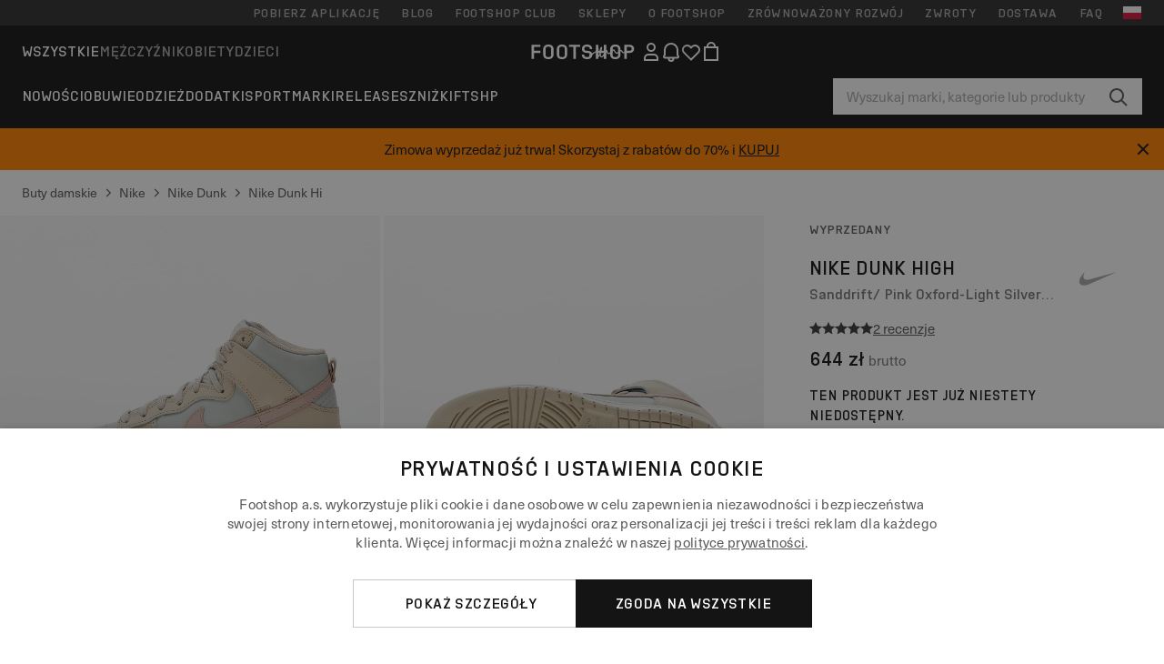

--- FILE ---
content_type: text/html; charset=UTF-8
request_url: https://www.footshop.pl/pl/buty-damskie/282976-nike-dunk-high-sanddrift-pink-oxford-light-silver-sail.html
body_size: 54934
content:
<!DOCTYPE html>
<html lang="pl">
<head>
                
    
        <script>
            if ('serviceWorker' in navigator) {
                navigator.serviceWorker?.getRegistrations().then((registrations) => {
                    registrations.forEach((reg) => {
                        if (reg.active?.scriptURL?.includes('sw-fs.es6.js')) {
                            reg.unregister().then((success) => {
                                if (success) {
                                    window.location.reload();
                                }
                            });
                        }
                    });
                });
            }
        </script>
    

        
            <meta name="apple-itunes-app" content="app-id=1667088153">
    
        <meta charset="utf-8"/>
    <title>Buty damskie Nike Dunk High Sanddrift/ Pink Oxford-Light Silver-Sail (DD1869-113) | Footshop</title>
    <meta name="viewport" id="fsViewport" content="width=device-width, initial-scale=1, maximum-scale=5"/>
            <meta name="description" content="Nike Dunk High Sanddrift/ Pink Oxford-Light Silver-Sail w super cenie 322 zł z dostępnością od zaraz znajdziecie tylko na Footshop.pl/pl/!"/>
            <meta name="apple-mobile-web-app-capable" content="yes"/>
                <meta name="robots" content="index,follow"/>
    
    <script>var dataLayer = dataLayer || [];(function () {if (typeof Intl !== 'undefined' && Intl.hasOwnProperty('PluralRules')) {return;}var url = 'https://polyfill.io/v3/polyfill.min.js?features=Intl.~locale.pl';var script = document.createElement('script');script.src = url;script.async = false;script.type = 'text/javascript';document.getElementsByTagName('head')[0].appendChild(script);})();window.dist_webpack_uri = "https://static.ftshp.digital/themes/default-bootstrap/dist/webpack/";</script>

            <link rel="preconnect" href="https://static.ftshp.digital" crossorigin>
<link rel="preconnect" href="https://use.typekit.net" crossorigin>
<link rel="preconnect" href="https://p.typekit.net" crossorigin>
    
        

    
            <link rel="preload" href="https://static.ftshp.digital/themes/default-bootstrap/fonts/foot-medium.woff2" as="font" type="font/woff2" crossorigin><style>@font-face {font-family: 'foot';src: url('https://static.ftshp.digital/themes/default-bootstrap/fonts/foot-medium.woff2') format('woff2'),url('https://static.ftshp.digital/themes/default-bootstrap/fonts/foot-medium.woff') format('woff');font-weight: 500;font-style: normal;font-display: fallback;}:root {--font-family-accent: 'foot', 'neue-haas-unica', -apple-system, BlinkMacSystemFont, "Segoe UI", "Roboto", "Oxygen", "Ubuntu", "Helvetica Neue", Arial, sans-serif;--font-family-base: 'neue-haas-unica', -apple-system, BlinkMacSystemFont, "Segoe UI", "Roboto", "Oxygen", "Ubuntu", "Helvetica Neue", Arial, sans-serif;}</style>
        
        <script>
            (function (d) {
                var config = {kitId: 'hnc4kin',scriptTimeout: 3000,async: true},h = d.documentElement,t = setTimeout(function () {h.className = h.className.replace(/\bwf-loading\b/g, '') + ' wf-inactive';}, config.scriptTimeout),tk = d.createElement("script"),f = false,s = d.getElementsByTagName("script")[0],a;
                h.className += " wf-loading";tk.src = 'https://use.typekit.net/' + config.kitId + '.js';tk.async = true;
                tk.onload = tk.onreadystatechange = function () {a = this.readyState;if (f || a && a !== 'complete' && a !== 'loaded') {return;}f = true;clearTimeout(t);try {Typekit.load(config);} catch (e) {}};
                s.parentNode.insertBefore(tk, s);
            })(document);
        </script>
    

            <script>(function (w, d) {var fallbackListener = true;w.addEventListener('DOMContentLoaded', bindCritCssFallback);w._fs_critCssLoad = function (link) {link.onload = null;link.rel = 'stylesheet';if (!fallbackListener) {return;}w.removeEventListener('DOMContentLoaded', bindCritCssFallback);fallbackListener = false;};function bindCritCssFallback() {d.querySelectorAll('[rel=preload][as=style][data-critical]').forEach(function (link) {w._fs_critCssLoad(link);});}})(window, document);</script><script type="application/ld+json">{"@context": "https://schema.org","@type": "WebSite","url": "https://www.footshop.pl/pl/","potentialAction": {"@type": "SearchAction","target": "https://www.footshop.pl/pl/search?search_query={search_query}","query-input": "required name=search_query"}}</script>



    
        

    
        

    
        

    
        

    
        

    
        

            <style>.Collapsible_body_3NBIi{transition:max-height .3s;overflow:hidden}.Icon_icon_1eZny{--iconSize:22px;display:block;flex-shrink:0;width:var(--iconSize);height:var(--iconSize)}.Icon_icon_1eZny svg{display:block;width:100%;height:100%;fill:currentColor}.Icon_icon_1eZny.Icon_small_2uT4t{--iconSize:14px}.Icon_icon_1eZny.Icon_medium_1usJe{--iconSize:28px}.Icon_icon_1eZny.Icon_large_rpIsM{--iconSize:50px}.Icon_icon_1eZny.Icon_inline_1wiwj{display:inline-block;vertical-align:bottom}.AccordionItem_wrapper_1PJWg.AccordionItem_default_zIqA3:last-of-type{border-bottom:1px solid #e6e6e6}.AccordionItem_body_1koDg{padding-bottom:20px}.AccordionItem_header_2d3LJ.AccordionItem_default_zIqA3{border-top:1px solid #e6e6e6}.AccordionItem_headerInner_3bNLI{--spacing:12px;display:flex;align-items:center;margin-left:calc(var(--spacing)*-1);margin-right:calc(var(--spacing)*-1);padding:15px var(--spacing);font-family:var(--font-family-accent);text-transform:var(--text-transform)}@media only screen and (min-width:769px){.AccordionItem_headerInner_3bNLI{--spacing:24px}}@media only screen and (min-width:991px){.AccordionItem_headerInner_3bNLI{--spacing:0}}.AccordionItem_headerLabel_3P8-d{flex:1}.AccordionItem_header_2d3LJ.AccordionItem_default_zIqA3 .AccordionItem_headerLabel_3P8-d{margin-right:12px;color:var(--color-typo-accent)}.AccordionItem_header_2d3LJ.AccordionItem_headerLineMiddle_2oLzG .AccordionItem_headerLabel_3P8-d{position:relative;display:flex;align-items:center;font-size:1.375rem;line-height:1.2727}@media only screen and (min-width:991px){.AccordionItem_header_2d3LJ.AccordionItem_headerLineMiddle_2oLzG .AccordionItem_headerLabel_3P8-d{font-size:1.5rem;line-height:1.25}}.AccordionItem_header_2d3LJ.AccordionItem_headerLineMiddle_2oLzG .AccordionItem_headerLabel_3P8-d:after{content:"";height:1px;width:100%;margin:0 30px;background-color:currentColor}.AccordionItem_headerIcon_1N9kb{flex:none;width:22px;height:22px;transition:transform .3s}.AccordionItem_headerIcon_1N9kb.AccordionItem_isExpanded_3rG7W{transform:rotate(180deg)}.AccordionItem_headerIcon_1N9kb svg{fill:currentColor}.Avatar_avatar_oiPSI{padding-top:10px}.Avatar_avatarMediaAlign_YPz5u{align-items:center}.Avatar_avatarImageWrapper_2blMU{display:flex;justify-content:center}.Avatar_avatarImage_3TVLE{width:32px;height:32px;border-radius:50%;object-fit:cover;aspect-ratio:1}.Avatar_username_pEXMr{margin:0;padding:0;font-family:var(--font-family-accent);font-weight:500;white-space:nowrap;overflow:hidden;text-overflow:ellipsis;max-width:200px}.Avatar_username_pEXMr.Avatar_usernameLight_3cPRt{color:#fff}.Avatar_username_pEXMr.Avatar_usernameDark_3jXem{color:var(--color-typo-accent)}.Heading_heading_1dtHt{margin:0;text-transform:var(--text-transform)}.Heading_heading_1dtHt.Heading_inherit_2pzfx{color:inherit}.Heading_heading_1dtHt.Heading_center_2suB5{text-align:center}.Heading_heading_1dtHt.Heading_right_1jsuG{text-align:right}.Heading_heading_1dtHt.Heading_margin_Zz8sK{margin-bottom:15px}.Heading_heading_1dtHt.Heading_marginSmall_3q2Hd{margin-bottom:10px}@media only screen and (min-width:769px){.Heading_withLinkWrapper_3jshm{display:flex;align-items:baseline;justify-content:space-between;gap:15px}}.Heading_withLinkWrapper_3jshm.Heading_margin_Zz8sK{margin-bottom:15px}button.Link_link_2imKr{-webkit-appearance:none;background:none;cursor:pointer;height:auto;padding:0;border:none}.Link_link_2imKr{color:var(--color-typo-accent);text-decoration:underline;font-family:var(--font-family-accent)}.Link_link_2imKr:hover{color:var(--color-typo-accent);text-decoration:none}.Link_link_2imKr.Link_simple_1wBgg{color:var(--color-typo-base);font-family:var(--font-family-base)}.Link_link_2imKr.Link_bold_1H4kf{font-weight:var(--font-weight-accent)}.Link_link_2imKr.Link_small_26ejO{font-size:.875rem;line-height:1.4286}.Link_link_2imKr.Link_uppercase_1pPXw{text-transform:var(--text-transform)}.Link_link_2imKr.Link_light_kK6Dj{color:#fff}.Link_link_2imKr.Link_gray_3vv-u{color:var(--color-typo-minor)}.Link_link_2imKr.Link_noUnderline_1GWwa{text-decoration:none}.Link_link_2imKr.Link_noUnderline_1GWwa:focus,.Link_link_2imKr.Link_noUnderline_1GWwa:hover{text-decoration:underline}.Link_link_2imKr.Link_hasHitArea_QYnZR{padding-top:4px;padding-bottom:4px}.Spinner_wrapper_yB8fX{font-size:0;line-height:0;overflow:hidden;text-align:center;vertical-align:middle}.Spinner_spinner_3opjr{animation:Spinner_rotate_1VLwi .5s linear infinite;vertical-align:middle}@keyframes Spinner_rotate_1VLwi{0%{transform:rotate(0deg)}to{transform:rotate(1turn)}}.Button_button_3Q-lF{--minHeight:50px;--minWidth:240px;--lineHeightPx:22px;-webkit-appearance:none;display:block;background:none;cursor:pointer;height:auto;margin:0;padding:0;border:0;outline:none;display:inline-flex;align-items:center;justify-content:center;min-width:var(--minWidth);min-height:var(--minHeight);padding:calc(var(--minHeight)/2 - var(--lineHeightPx)/2 - var(--border)) 15px;border:var(--border) solid;border-radius:var(--border-radius-base);font-family:var(--font-family-accent);font-size:.9375rem;line-height:1.4667;font-weight:var(--font-weight-accent);text-transform:var(--text-transform);transition:background-color .3s,border-color .3s}@media only screen and (min-width:991px){.Button_button_3Q-lF{--minHeight:40px}}a.Button_button_3Q-lF{text-decoration:none}.Button_button_3Q-lF:disabled{cursor:not-allowed}.Button_button_3Q-lF.Button_hasLeftIcon_TT0np:after,.Button_button_3Q-lF.Button_hasRightIcon_3EWu6:before,.Button_button_3Q-lF.Button_pseudoIcon_3UMXE{content:"";display:block;width:22px;height:22px}.Button_button_3Q-lF.Button_hasLeftIcon_TT0np:after{margin-left:8px}.Button_button_3Q-lF.Button_hasRightIcon_3EWu6:before{margin-right:8px}.Button_button_3Q-lF.Button_spaceBetween_3-uAP{justify-content:space-between}.Button_icon_TdZ70{pointer-events:none}.Button_icon_TdZ70 svg{display:block;width:22px;height:22px;fill:currentColor}.Button_icon_TdZ70.Button_leftIcon_1MabP{margin-right:8px}.Button_icon_TdZ70.Button_rightIcon_1xSXp{margin-left:8px}.Button_customContentWrapper_1A8eE{flex:1}.ButtonBar_buttonBar_E7Ffs{display:flex;gap:10px}.ButtonBar_buttonBar_E7Ffs.ButtonBar_columnCenter_1eI3I,.ButtonBar_buttonBar_E7Ffs.ButtonBar_columnFullWidth_xZDYs{flex-direction:column}.ButtonBar_buttonBar_E7Ffs.ButtonBar_columnFullWidth_xZDYs{width:100%}.ButtonBar_buttonBar_E7Ffs.ButtonBar_columnFullWidth_xZDYs button{min-width:auto}.ButtonBar_buttonBar_E7Ffs.ButtonBar_columnCenter_1eI3I{align-items:center}.ButtonBar_buttonBar_E7Ffs.ButtonBar_rowLeft_eQoMp,.ButtonBar_buttonBar_E7Ffs.ButtonBar_rowRight_dYnFg,.ButtonBar_buttonBar_E7Ffs.ButtonBar_rowSpaceBetween_2aeQt{flex-direction:row}.ButtonBar_buttonBar_E7Ffs.ButtonBar_rowRight_dYnFg{justify-content:flex-end}.ButtonBar_buttonBar_E7Ffs.ButtonBar_rowSpaceBetween_2aeQt{justify-content:space-between}.ButtonBar_buttonBar_E7Ffs.ButtonBar_rowStretch_Snv3z{flex-direction:row}.ButtonBar_buttonBar_E7Ffs.ButtonBar_rowStretch_Snv3z>:first-child{flex:auto}.ButtonBar_buttonBar_E7Ffs.ButtonBar_rowStretch_Snv3z>*+*{margin-left:2px}.ButtonBar_buttonBar_E7Ffs.ButtonBar_reverse_1MTMO.ButtonBar_rowLeft_eQoMp,.ButtonBar_buttonBar_E7Ffs.ButtonBar_reverse_1MTMO.ButtonBar_rowRight_dYnFg,.ButtonBar_buttonBar_E7Ffs.ButtonBar_reverse_1MTMO.ButtonBar_rowSpaceBetween_2aeQt{flex-direction:row-reverse}.ButtonBar_buttonBar_E7Ffs.ButtonBar_reverse_1MTMO.ButtonBar_columnCenter_1eI3I,.ButtonBar_buttonBar_E7Ffs.ButtonBar_reverse_1MTMO.ButtonBar_columnFullWidth_xZDYs{flex-direction:column-reverse}.IconButton_iconButton_1E_1G{--iconBtnSize:46px;-webkit-appearance:none;display:block;background:none;cursor:pointer;height:auto;margin:0;padding:0;border:0;outline:none;display:inline-flex;align-items:center;justify-content:center;width:var(--iconBtnSize);height:var(--iconBtnSize);border-radius:50%;color:inherit;transition-duration:.3s;transition-property:background-color,color}.ControlButton_control_1Dkdq{--minHeight:0;--minWidth:0;--border:1px;--vertical-padding:15px;--horizontal-padding:10px;padding:var(--vertical-padding) var(--horizontal-padding);border-color:#c8c8c8;background-color:#fff;font-family:var(--font-family-base);text-transform:none;font-weight:400;color:var(--color-typo-base)}.ControlButton_control_1Dkdq.ControlButton_large_1_j4o{--vertical-padding:15px;--horizontal-padding:15px}.ControlButton_control_1Dkdq.ControlButton_base_1uzSY{--vertical-padding:10px;min-width:44px}.ControlButton_control_1Dkdq.ControlButton_small_1AIno{--vertical-padding:5px;--horizontal-padding:10px;font-size:.8125rem;line-height:1.5385}.ControlButton_control_1Dkdq:focus,.ControlButton_control_1Dkdq:hover{border-color:#141414;color:var(--color-typo-accent)}.ControlButton_control_1Dkdq.ControlButton_selected_1Dx_V{position:relative;color:var(--color-typo-accent);font-weight:var(--font-weight-accent)}.ControlButton_control_1Dkdq.ControlButton_selected_1Dx_V:after{content:"";position:absolute;inset:calc(var(--border)*-1);border:2px solid var(--color-typo-accent);pointer-events:none}.ControlButton_control_1Dkdq.ControlButton_cta_1DsIF{background-color:var(--color-typo-accent);border-color:var(--color-typo-accent);color:#fff}.ControlButton_control_1Dkdq.ControlButton_cta_1DsIF:focus,.ControlButton_control_1Dkdq.ControlButton_cta_1DsIF:hover{background-color:var(--color-typo-base)}.Dropdown_dropdown_1ANMw{margin:0 auto 15px;max-width:320px;position:relative;text-align:left;z-index:1}.Dropdown_dropdown_1ANMw.Dropdown_fullWidth_1OfGF{max-width:none;width:100%}.Dropdown_dropdown_1ANMw .Dropdown_activeItem_1ZBub{background-color:#fff;display:block;line-height:42px;margin-bottom:0;padding:0 30px 0 15px;position:relative;cursor:pointer;font-size:16px;border-radius:var(--border-radius-base)}.Dropdown_dropdown_1ANMw .Dropdown_activeItem_1ZBub .Dropdown_arrowDown_2l9BW{position:absolute;right:10px;top:50%;transform:translateY(-50%) rotate(0deg);transition:all .5s;fill:#141414}.Dropdown_content_2WUT0.Dropdown_outlined_rwYtW .Dropdown_activeItem_1ZBub,.Dropdown_content_2WUT0.Dropdown_outlined_rwYtW .Dropdown_dropdownContent_mrld7{border:1px solid #c8c8c8;transition:border-color .3s}.Dropdown_content_2WUT0.Dropdown_outlined_rwYtW .Dropdown_activeItem_1ZBub{line-height:50px;overflow:hidden;text-overflow:ellipsis;white-space:nowrap}.Dropdown_content_2WUT0.Dropdown_outlined_rwYtW .Dropdown_activeItem_1ZBub .Dropdown_arrowDown_2l9BW{fill:var(--color-typo-accent)}@media only screen and (min-width:991px){.Dropdown_content_2WUT0.Dropdown_outlined_rwYtW .Dropdown_activeItem_1ZBub,.Dropdown_content_2WUT0.Dropdown_outlined_rwYtW .Dropdown_item_3p7pi{line-height:40px}}.Checkbox_checkbox_aOsMM label{display:flex;cursor:pointer}.Checkbox_checkbox_aOsMM input{display:none}.Checkbox_tick_3rzHE{flex:none;display:flex;align-items:center;justify-content:center;width:20px;height:20px;margin:1px;border:1px solid #c8c8c8;transition:background-color .3s,border .3s}input:checked+.Checkbox_tick_3rzHE,label:hover .Checkbox_tick_3rzHE{border-color:var(--color-typo-accent)}input:checked+.Checkbox_tick_3rzHE{background-color:var(--color-typo-accent)}input:disabled+.Checkbox_tick_3rzHE{background-color:#f2f2f2;border-color:#e6e6e6}.Checkbox_tick_3rzHE.Checkbox_radio_3Qaxa{border-radius:50%}input:checked+.Checkbox_tick_3rzHE.Checkbox_radio_3Qaxa{background-color:#fff;border-width:7px}.Checkbox_tick_3rzHE.Checkbox_error_17vNJ{border-color:#e00600}input:checked+.Checkbox_tick_3rzHE .Checkbox_icon_1D0N8{display:block;width:12px;height:6px;margin-top:-3px;border-left:2px solid #fff;border-bottom:2px solid #fff;border-right-color:#fff;border-top-color:#fff;transform:rotate(-45deg)}.Checkbox_label_25oCH{flex:1;margin-left:10px;line-height:22px;color:var(--color-typo-base)}.Background_wrapper_2ddIy{animation-duration:1.5s;animation-fill-mode:forwards;animation-iteration-count:infinite;animation-name:Background_placeholderShimmer_3wPa7;animation-timing-function:linear;background:#f8f8f8;background-image:linear-gradient(90deg,#f8f8f8 0,#edeef1 20%,#f8f8f8 40%,#f8f8f8);background-repeat:no-repeat;background-size:800px 100%;bottom:0;left:0;position:absolute;right:0;top:0}.Background_wrapper_2ddIy.Background_dark_1RNei{background-color:#141414;background-image:linear-gradient(90deg,#141414 0,#141414 20%,#141414 40%,#141414)}@keyframes Background_placeholderShimmer_3wPa7{0%{background-position:-1000px 0}to{background-position:1000px 0}}.Line_wrapper_2lYI6{position:relative}.Line_wrapper_2lYI6+.Line_wrapper_2lYI6{margin-top:5px}@media only screen and (min-width:769px){.Line_wrapper_2lYI6+.Line_wrapper_2lYI6{margin-top:10px}}.TallCard_anchor_3c_dP{display:block;text-decoration:none}.TallCard_anchor_3c_dP:hover{text-decoration:underline}.TallCard_anchor_3c_dP:hover.TallCard_light_1eAAe{color:#fff}.TallCard_anchor_3c_dP:hover.TallCard_dark_2P4As{color:#000}.TallCard_image_1yHkh{display:block;width:100%;object-fit:cover;aspect-ratio:3/4;border-radius:var(--border-radius-base)}.HorizontalList_wrapper_35ZDh{position:relative;width:100%;overflow:hidden}.HorizontalList_wrapper_35ZDh.HorizontalList_gradient_1niv1:after,.HorizontalList_wrapper_35ZDh.HorizontalList_gradient_1niv1:before{content:"";position:absolute;top:0;z-index:1;width:100px;height:100%;opacity:0;pointer-events:none}.HorizontalList_wrapper_35ZDh.HorizontalList_gradient_1niv1:before{left:0;background-image:linear-gradient(270deg,transparent,var(--gradient-color,#fff))}.HorizontalList_wrapper_35ZDh.HorizontalList_gradient_1niv1:after{right:0;background-image:linear-gradient(90deg,transparent,var(--gradient-color,#fff))}.HorizontalList_wrapper_35ZDh.HorizontalList_isLeftGradientVisible_2zox9:before,.HorizontalList_wrapper_35ZDh.HorizontalList_isRightGradientVisible_29E-H:after{opacity:1}.HorizontalList_grid_2OjuH{display:grid;grid-auto-flow:column;grid-auto-columns:var(--itemWidth);width:100%;padding-left:12px;padding-right:12px;pointer-events:all;overflow-x:auto;-ms-overflow-style:none;scrollbar-width:none}@media only screen and (min-width:769px){.HorizontalList_grid_2OjuH{padding-left:24px;padding-right:24px}}@media only screen and (min-width:1701px){.HorizontalList_grid_2OjuH:not(.HorizontalList_sideSpaceForce_16BuC){padding-left:0;padding-right:0}}.HorizontalList_grid_2OjuH::-webkit-scrollbar{display:none}.HorizontalList_grid_2OjuH.HorizontalList_oneInView_1Bl96{--itemWidth:62%}@media only screen and (min-width:561px){.HorizontalList_grid_2OjuH.HorizontalList_oneInView_1Bl96{--itemWidth:65%}}.HorizontalList_grid_2OjuH.HorizontalList_twoInView_FNTEJ{--itemWidth:45%}@media only screen and (min-width:561px){.HorizontalList_grid_2OjuH.HorizontalList_twoInView_FNTEJ{--itemWidth:47.5%}}.HorizontalList_grid_2OjuH.HorizontalList_threeInView_2GyHt{--itemWidth:28%}.HorizontalList_grid_2OjuH.HorizontalList_fourInView_3FMrD{--itemWidth:22%}.HorizontalList_grid_2OjuH.HorizontalList_fiveInView_2Waah{--itemWidth:18%}.HorizontalList_grid_2OjuH.HorizontalList_eightInView_2HRMQ{--itemWidth:11%}.HorizontalList_grid_2OjuH.HorizontalList_auto_1Ednj{--itemWidth:max-content;scrollbar-width:none}.HorizontalList_grid_2OjuH.HorizontalList_auto_1Ednj::-webkit-scrollbar{display:none}.HorizontalList_grid_2OjuH.HorizontalList_withoutGap_2q6Nv{gap:10px}.HorizontalList_grid_2OjuH.HorizontalList_withoutLeftSideSpace_2eSFh{padding-left:0}.HorizontalList_arrow_mu2K6{position:absolute;top:50%;z-index:2;padding:5px;border-radius:var(--border-radius-base);border:1px solid var(--color-typo-base);background-color:#fff;color:var(--color-typo-base);transform:translateY(-50%);transition:color .3s,border-color .3s}.HorizontalList_arrow_mu2K6.HorizontalList_prev_3kB28{left:12px}@media only screen and (min-width:561px){.HorizontalList_arrow_mu2K6.HorizontalList_prev_3kB28{left:24px}}@media only screen and (min-width:1701px){.HorizontalList_arrow_mu2K6.HorizontalList_prev_3kB28{left:0}}.HorizontalList_arrow_mu2K6.HorizontalList_next_nwzEY{right:12px}@media only screen and (min-width:561px){.HorizontalList_arrow_mu2K6.HorizontalList_next_nwzEY{right:24px}}@media only screen and (min-width:1701px){.HorizontalList_arrow_mu2K6.HorizontalList_next_nwzEY{right:0}}.HorizontalList_arrow_mu2K6:hover{border-color:var(--color-typo-accent);color:var(--color-typo-accent)}.BaseContainer_wrapper_a2vvb{padding-left:12px;padding-right:12px}@media only screen and (min-width:769px){.BaseContainer_wrapper_a2vvb{padding-left:24px;padding-right:24px}}@media only screen and (min-width:1701px){.BaseContainer_wrapper_a2vvb{padding-left:0;padding-right:0}}.Box_wrapper_1IRhW{position:relative}.Box_container_2x5Rx,.Box_content_CAuvl,.Box_image_3ImFu{position:absolute;top:0;bottom:0;left:0;right:0;overflow:hidden}.Box_image_3ImFu{width:100%;height:100%;object-fit:cover;background-color:#f8f8f8}.FullSizeContainer_wrapper_YAFac{width:100%;height:100%;left:0;position:absolute;top:0}.PageContainer_fullWrapper_1mC_U{display:flow-root;width:100%;background-color:var(--backgroundColor)}.PageContainer_wrapper_Isqhi{max-width:1700px;margin-left:auto;margin-right:auto}.Section_wrapper_1PAlW{margin-top:40px;margin-bottom:40px}@media only screen and (min-width:769px){.Section_wrapper_1PAlW{margin-top:60px;margin-bottom:60px}}@media only screen and (min-width:769px){.Section_wrapper_1PAlW.Section_large_dfJjE{margin-top:80px;margin-bottom:80px}}.Section_wrapper_1PAlW.Section_wide_2UCa-{width:100%}.Section_wrapper_1PAlW.Section_disableSpacingTop_3FsL6{margin-top:0}.StripeContainer_wrapper_3QIBY>*{display:block}.StripeContainer_wrapper_3QIBY>*+*{margin-top:10px}@media only screen and (min-width:769px){.StripeContainer_wrapper_3QIBY{display:flex;flex-flow:row nowrap;justify-content:space-between;gap:15px}.StripeContainer_wrapper_3QIBY>*{flex:.5}.StripeContainer_wrapper_3QIBY>*+*{margin-top:0}}.TextContainer_wrapper_1LGnR{max-width:100ch}.BoxRatio_wrapper_1HVuG{position:relative;padding-top:100%}@media only screen and (min-width:769px){.BoxRatio_wrapper_1HVuG{padding-top:75%}}.BoxSquare_wrapper_3KWQm{position:relative;padding-top:100%}.Product_info_2BgOv{padding:10px 0}.ProductCarousel_item_1ww_8{padding:8px}.ProductCarousel_wrapper_2PAka{margin:auto;max-width:1320px}.ProductList_item_21-w4{display:inline-block;min-width:155px;padding:4px;white-space:normal;width:48%}.ProductList_bulky_20FnV .ProductList_item_21-w4{min-width:275px;width:80%}.ProductList_swipeMix_h_ISA .ProductList_item_21-w4{min-width:79%}.ProductList_medium_1_MZO .ProductList_item_21-w4{min-width:auto;width:33.33%}@media only screen and (min-width:769px){.ProductList_item_21-w4{width:25%}.ProductList_bulky_20FnV .ProductList_item_21-w4{width:40%}.ProductList_medium_1_MZO .ProductList_item_21-w4{width:33.33%}.ProductList_swipeMix_h_ISA .ProductList_item_21-w4{padding:8px;min-width:0;width:100%}}.ProductList_wrapper_3iPwh{margin:auto;max-width:1320px;padding:0 15px;overflow-x:auto;overflow-y:hidden;white-space:nowrap;-webkit-overflow-scrolling:touch}.ProductList_swipeMix_h_ISA{display:flex;flex:1;padding:0;max-width:none}.FilterBar_mobileFilters_2J4Ei{padding:24px 0 20px}.FilterBar_mobileFilters_2J4Ei:after{clear:both;content:"";display:table}.FilterBar_mobileFilters_2J4Ei .FilterBar_buttonPlaceholder_x4F1P{height:50px;width:100%}.FilterBar_mobileFilters_2J4Ei .FilterBar_button_82R9M{background-color:#fff;color:var(--color-typo-accent);border:2px solid var(--color-typo-accent);display:block;padding:12px 60px 12px 15px;position:relative;text-transform:uppercase;z-index:1;font-family:var(--font-family-accent)}.FilterBar_mobileFilters_2J4Ei .FilterBar_button_82R9M .FilterBar_count_JxDqb{background-color:var(--color-typo-accent);color:#fff;display:inline-block;position:absolute;right:40px;text-align:center;top:50%;transform:translateY(-50%);width:22px}.FilterBar_mobileFilters_2J4Ei .FilterBar_button_82R9M svg{position:absolute;right:10px;top:13px;width:24px;height:24px;fill:var(--color-typo-accent)}.FilterBar_mobileFilters_2J4Ei .FilterBar_button_82R9M.FilterBar_pinned_2KPgS{position:fixed;top:45px;left:0;right:0;z-index:4;animation:FilterBar_fadeIn_1nBrx .3s}.FilterBar_mobileFilters_2J4Ei .FilterBar_sorting_3khWI{margin:10px 0 0;max-width:none}@media only screen and (min-width:769px){.FilterBar_mobileFilters_2J4Ei{padding:30px 8px 22px}.FilterBar_mobileFilters_2J4Ei .FilterBar_sorting_3khWI{margin-top:0;margin-left:15px}}.FilterBar_pinnedButton_3b7C4{position:fixed;top:50px;left:0;right:0;z-index:4;background-color:#fff;animation:FilterBar_fadeIn_1nBrx .3s}.FilterBar_buttonInner_1Dl-I{display:flex;align-items:center}.FilterBar_productsCount_pl6Dl{font-family:var(--font-family-base);font-weight:400;color:#aaa;padding-left:10px}.FilterBar_filtersCount_MsAYe{flex:none;display:block;min-width:22px;margin-left:auto;background-color:#fff;color:var(--color-typo-accent);margin-right:10px}.FilterBar_pinnedButton_3b7C4 .FilterBar_filtersCount_MsAYe{background-color:var(--color-typo-accent);color:#fff}.ChatWithUs_wrapper_2DWFG{position:fixed;bottom:18px;right:18px;z-index:1080}.ChatWithUs_button_2QI2w{display:flex;align-items:center;justify-content:center;width:60px;height:60px;border:0;border-radius:50%;background-color:var(--color-chatbot-bg);cursor:pointer}@media only screen and (min-width:769px){.ChatWithUs_button_2QI2w{z-index:18}}.h0,.h1,.h2,.h3,.h4,.h5,.h6,h1,h2,h3,h4,h5,h6{font-family:var(--font-family-accent);font-weight:var(--font-weight-accent);color:var(--color-typo-accent)}.h0{font-size:2rem;line-height:1.25}@media only screen and (min-width:991px){.h0{font-size:2.625rem;line-height:1.1905}}.h1,h1{font-size:1.75rem;line-height:1.2143}@media only screen and (min-width:991px){.h1,h1{font-size:2rem;line-height:1.25}}.h2,h2{font-size:1.375rem;line-height:1.2727}@media only screen and (min-width:991px){.h2,h2{font-size:1.5rem;line-height:1.25}}.h3,h3{font-size:1.25rem;line-height:1.3}.h4,h4{font-size:1.125rem;line-height:1.3333}.h5,.h6,h5,h6{font-size:.9375rem;line-height:1.4667}a{color:var(--color-typo-base);text-decoration:underline;transition:color .3s}a:hover{text-decoration:none}p{margin-bottom:15px}b,strong{font-weight:var(--font-weight-accent)}.fs-p-r{position:relative}.fs-mt-xsmall{margin-top:5px}.fs-mt-small{margin-top:10px}.fs-mt-base{margin-top:15px}.fs-mt-large{margin-top:30px}.fs-mb-base{margin-bottom:15px}.fs-mb-large{margin-bottom:30px}.fs-ta-center{text-align:center}._vihi{position:absolute;top:-9999px;left:-9999px;bottom:auto;right:auto;height:0;width:0;visibility:hidden}body,html{min-height:100%}body{margin:0;padding-top:45px;background-color:var(--color-layout-bg);font-family:var(--font-family-base);font-size:.9375rem;line-height:1.4667;color:var(--color-typo-base);overflow-x:hidden}body *{box-sizing:border-box}@media only screen and (min-width:991px){body,body[class]{padding-top:0}}body.lang_el *{text-transform:none!important}img{max-width:100%}.grecaptcha-badge{visibility:hidden}.is-ios *{cursor:pointer}.wrapper,.wrapper--bigger{clear:both;display:block;margin:0 auto;max-width:950px;padding-left:15px;padding-right:15px}.wrapper--bigger:after,.wrapper:after{clear:both;content:"";display:table}@media only screen and (min-width:769px){.wrapper,.wrapper--bigger{padding-left:0;padding-right:0}}.wrapper--bigger{max-width:1320px}button,input,select,textarea{background:#fff;border:none;color:var(--color-typo-base);font-family:var(--font-family-base);font-size:.9375rem;line-height:1.4667;outline:none;padding:5px 1em;transition:border-color .3s,box-shadow .3s;-webkit-appearance:none}button{cursor:pointer}input[disabled]{color:#d0d0d0;cursor:default}input,select{height:32px}table{border-collapse:collapse;display:block;height:100%;overflow-x:auto;width:100%}table td,table th{padding:10px}table.bordered td,table.bordered th{border:1px solid #aaa}table.dark .price{font-size:1em;font-weight:400}table.dark thead th{background-color:#5a5a5a;color:#fff;font-size:14px;padding:15px 10px;text-transform:uppercase}table.dark tbody td{background-color:#f2f2f2;padding:20px 5px}table.gray tfoot td{background-color:initial}table.gray tfoot tr{border-color:transparent}table.gray thead th{color:#aaa;font-size:14px;padding-bottom:10px;text-transform:uppercase}table.gray td{background-color:#f2f2f2}table.ordered-products .price,table.ordered-products tfoot{text-align:right!important}table.thin td{padding:5px}table.vertical-slim td{padding:1px 7px}@media only screen and (min-width:769px){table{display:table}table.dark td{border:none!important}table.gray tr{border-bottom:10px solid #fff}}table .responsive-table{width:100%;overflow-x:auto;margin-bottom:2em}table .responsive-table table{margin-bottom:0}.appear100-enter{max-height:0}.appear100-enter-active{max-height:100px;transition:all .7s linear}.appear100-exit{max-height:100px}.appear100-exit-active{max-height:0;transition:all .7s cubic-bezier(0,0,0,1)}.fade-enter{opacity:.01}.fade-enter-active{opacity:1;transition:.5s}.fade-exit{opacity:1}.fade-exit-active{opacity:.01;transition:.5s}.fastFade-enter{opacity:.01}.fastFade-enter-active{opacity:1;transition:.15s}.fastFade-exit{opacity:1}.fastFade-exit-active{opacity:.01;transition:.15s}.mediumFade-enter{opacity:.01}.mediumFade-enter-active{opacity:1;transition:.3s}.mediumFade-exit{opacity:1}.mediumFade-exit-active{opacity:.01;transition:.3s}.slideLeft-enter{transform:translateX(-100%)}.slideLeft-enter-active{transform:translateX(0);transition:.3s}.slideLeft-exit{transform:translateX(0)}.slideLeft-exit-active{transform:translateX(-100%);transition:.3s}.slideRight-enter{transform:translateX(100%)}.slideRight-enter-active{transform:translateX(0);transition:.3s}.slideRight-exit{transform:translateX(0)}.slideRight-exit-active{transform:translateX(100%);transition:.3s}.slideDown{will-change:transform}.slideDown-enter{transform:translateY(100%)}.slideDown-enter-active{transform:translateY(0);transition:.3s ease-out}.slideDown-exit{transform:translateY(0)}.slideDown-exit-active{transform:translateY(100%);transition:.3s ease-out}.Root_wrapper_3d4VU{padding-top:59px}@media only screen and (min-width:991px){.Root_wrapper_3d4VU{padding-top:0}}.FtshpLogo_logo_4u055{position:relative;display:inline-block;height:50px;overflow:hidden;color:currentColor}.FtshpLogo_logo_4u055 svg{fill:currentColor;padding:0;width:130px;height:50px;vertical-align:top}@media only screen and (max-width:390px){.FtshpLogo_logo_4u055 svg{width:100px}}@media only screen and (max-width:359px){.FtshpLogo_logo_4u055 svg{width:60px}}.FtshpLogo_logo_4u055 svg+svg{position:absolute;top:0;left:0}.QnsLogo_logo_2P5W2{display:flex;align-items:center;justify-content:center;height:50px;color:#0e5542}.QnsLogo_logo_2P5W2 svg{display:block;width:auto;height:24px;fill:currentColor}.CartIcon_cartIcon_2sCfU{position:relative;background:none;padding:0;margin:0;-webkit-appearance:none}.CartIcon_cartIcon_2sCfU svg{fill:currentColor}.UserIcon_userIcon_2Gddg{position:relative}.UserIcon_userIcon_2Gddg>a,.UserIcon_userIcon_2Gddg>button{color:currentColor}.UserIcon_userIcon_2Gddg svg{display:block;fill:currentColor;transition:fill .3s}.UserIcon_iconButton_jdGd4{-webkit-appearance:none;display:block;background:none;cursor:pointer;height:auto;margin:0;padding:0;border:0;outline:none}.UserIcon_userMenu_1Rrn7{position:absolute;top:100%;right:-162px;z-index:1;padding-top:18px;opacity:0;transform:scale(0);transform-origin:calc(100% - 162px) 10px}.UserIcon_userIcon_2Gddg:focus-within .UserIcon_userMenu_1Rrn7,.UserIcon_userIcon_2Gddg:hover .UserIcon_userMenu_1Rrn7{opacity:1;transform:scale(1)}.TopMenu_topLinks_3zLeY{list-style:none;margin:0;padding:0}.TopMenu_topLinks_3zLeY>li{display:inline-block;padding:0;position:relative}.TopMenu_topLinks_3zLeY>li>a,.TopMenu_topLinks_3zLeY>li>span{display:inline-block;padding:4px 12px;font-family:var(--font-family-accent);font-size:.8125rem;line-height:1.5385;text-decoration:none;letter-spacing:.5px;text-transform:var(--text-transform);color:var(--color-header-topbar-text)}.TopMenu_topLinks_3zLeY>li>a:hover{text-decoration:underline}.TopMenu_topLinks_3zLeY>li ul{display:none}.TopMenu_topLinks_3zLeY>li:hover ul{background:#fff;border:1px solid #c8c8c8;display:block;position:absolute;top:100%;left:-5px;z-index:2;margin:0;padding:0;width:250px}.TopMenu_topLinks_3zLeY>li:hover ul li{padding:0;display:block}.TopMenu_topLinks_3zLeY>li:hover ul li a{display:block;padding:9px 14px;white-space:nowrap;width:100%;text-decoration:none;color:var(--color-typo-base)}.TopMenu_topLinks_3zLeY>li:hover ul li a:hover{background-color:#f2f2f2}.CustomerListsIcon_wishIcon_qLX0a{position:relative;display:block;background:none;padding:0;margin:0;-webkit-appearance:none;cursor:pointer}.CustomerListsIcon_wishIcon_qLX0a svg{fill:currentColor}.NotificationsIcon_notificationsIcon_14Rrw{position:relative;background:none;padding:0;margin:0;-webkit-appearance:none;cursor:pointer;height:auto}.NotificationsIcon_notificationsIcon_14Rrw svg{fill:currentColor}.NotificationsArea_wrapper_3PviC{-webkit-overflow-scrolling:touch;background-color:#fff;overflow:hidden;position:fixed;width:100vw;height:100vh;bottom:0;left:0;top:0;z-index:1500}@media only screen and (min-width:769px){.NotificationsArea_wrapper_3PviC{position:absolute;top:100%;right:0;left:auto;bottom:auto;width:370px;height:auto;border:1px solid #c8c8c8}}.MainItem_mainItem_14OoY>a{position:relative;display:block;padding-top:9px;padding-bottom:9px;font-family:var(--font-family-accent);text-transform:var(--text-transform);text-decoration:none;color:currentColor}.MainItem_mainItem_14OoY.MainItem_open_1FxN4,.MainItem_mainItem_14OoY:hover{color:var(--color-header-accent)}.MainItem_mainItem_14OoY.MainItem_open_1FxN4>a:after,.MainItem_mainItem_14OoY:hover>a:after{content:"";position:absolute;inset:auto 0 5px 0;height:2px;background-color:var(--color-header-underline)}.MainItem_child_2v48z{position:absolute;top:100%;left:0;right:0;display:none;border-bottom:1px solid #e6e6e6;background:#fff}.MainItem_open_1FxN4 .MainItem_child_2v48z{display:block}.MainItem_childInner_12fhL{display:flex;justify-content:flex-start;padding:15px 0}.SearchIcon_icon_IyGIr{position:relative;background:none;padding:0;margin:0;cursor:pointer;height:auto;outline:revert}.SearchIcon_icon_IyGIr svg{fill:currentColor}.SuggestionsInput_close_21T9G{cursor:pointer;padding:10px 0 10px 5px;position:absolute;right:48px;top:0;height:40px}.SuggestionsInput_close_21T9G svg{width:22px;height:22px;border-right:1px solid #e6e6e6;box-sizing:initial;fill:currentColor;padding-right:3px}.SuggestionsInput_container_282EN{position:relative;padding-left:0;padding-right:45px;background:#fff;border:var(--border-base);border-radius:var(--border-radius-base);color:var(--color-typo-base)}.SuggestionsInput_container_282EN.SuggestionsInput_focused_1uPNA{padding-right:85px}.SuggestionsInput_input_2-pWv{background:#fff;border:none;border-radius:var(--border-radius-base);color:var(--color-typo-base);font-size:.9375rem;line-height:1.4667;height:40px;margin:0;padding:9px 0 9px 15px;width:100%}.SuggestionsInput_input_2-pWv::-webkit-input-placeholder{color:#aaa}.SuggestionsInput_input_2-pWv:-moz-placeholder,.SuggestionsInput_input_2-pWv::-moz-placeholder{color:#aaa}.SuggestionsInput_input_2-pWv:-ms-input-placeholder{color:#aaa}.DesktopSearch_close_35dTw{position:absolute;top:10px;right:10px;display:inline-block;background-color:initial}.DesktopSearch_close_35dTw svg{fill:#aaa;width:25px;height:25px}.DesktopSearch_container_3tN4k{display:block;opacity:1;transition:opacity .3s}.DesktopSearch_container_3tN4k.DesktopSearch_isHidden_kNe2X{opacity:0;pointer-events:none}.DesktopSearch_container_3tN4k.DesktopSearch_isInvisible_2ehuJ{display:none}@media(max-width:1200px){.DesktopSearch_container_3tN4k.DesktopSearch_hideUntilUltranavSearchBreakpoint_2A2gz{display:none}}.DesktopSearch_iconContainer_261ad{background:none;position:absolute;right:0;top:0;padding:10px 15px 10px 10px;height:40px}.DesktopSearch_iconContainer_261ad svg{width:22px;height:22px;fill:var(--color-typo-base)}.DesktopSearch_results_2y82W{display:flex;flex-direction:column;left:0;position:absolute;top:100%;right:0;height:calc(100vh - 135px)}.DesktopSearch_resultsInner_1syxA{background-color:#fff;border-radius:var(--border-radius-base);box-shadow:0 6px 6px rgba(0,0,0,.1);border:1px solid #e6e6e6}.DesktopSearch_wrapper_H5SZ8{position:relative}.Ultranav_shadeSearch_OCw_V{z-index:1180!important}.Ultranav_shadeTopBar_3GmjJ{z-index:1220!important}.Ultranav_shadeCart_34v2Q{z-index:1300!important}.Ultranav_wrapper_LbsCX{color:var(--color-header-text)}.Ultranav_mainBar_2czAC{position:relative;z-index:1200}.Ultranav_topBar_1pwvG{position:relative;z-index:1240}.Ultranav_top_26znE{position:relative;display:flex;justify-content:flex-end}.Ultranav_top_26znE .Ultranav_shopSwitcher_1xulC{margin-left:10px}.Ultranav_top_26znE .Ultranav_shopSwitcher_1xulC button{width:22px;height:100%}.Ultranav_main_2USx_{position:relative;display:flex;justify-content:space-between;align-items:center;padding-top:4px;padding-bottom:4px}.Ultranav_main_2USx_ .Ultranav_genders_3ZDDX,.Ultranav_main_2USx_ .Ultranav_icons_3cRah{flex:1}.Ultranav_main_2USx_ .Ultranav_genders_3ZDDX ul{display:flex;align-items:center;gap:20px;list-style:none;margin:0;padding:0}.Ultranav_main_2USx_ .Ultranav_genders_3ZDDX ul li>a{position:relative;display:block;padding-top:9px;padding-bottom:9px;font-family:var(--font-family-accent);font-size:.9375rem;line-height:1.4667;color:var(--color-header-accent);text-transform:var(--text-transform);text-decoration:none}.Ultranav_main_2USx_ .Ultranav_genders_3ZDDX ul li>a:not(.Ultranav_active_2T7Re){color:var(--color-header-topbar-text)}.Ultranav_main_2USx_ .Ultranav_genders_3ZDDX ul li>a:not(.Ultranav_active_2T7Re):hover{color:var(--color-header-accent)}.Ultranav_main_2USx_ .Ultranav_genders_3ZDDX ul li>a.Ultranav_active_2T7Re:after{content:"";position:absolute;inset:auto 0 5px 0;height:2px;background-color:var(--color-header-underline)}.Ultranav_main_2USx_ .Ultranav_icons_3cRah{display:flex;align-items:center;justify-content:end;gap:20px}.Ultranav_main_2USx_ .Ultranav_icons_3cRah>*{color:currentColor}.Ultranav_navigation_2zqmZ{display:flex;justify-content:space-between;gap:20px;margin-bottom:15px}.Ultranav_navigation_2zqmZ .Ultranav_mainItems_19ZSO{display:flex;align-items:center;gap:20px;margin:0;padding:0;list-style:none}.Ultranav_navigation_2zqmZ .Ultranav_search_2cSG3{flex:1;max-width:340px}.Ultranav_navigation_2zqmZ.Ultranav_searchOpened_3pFd5 .Ultranav_mainItems_19ZSO{display:none}.Ultranav_navigation_2zqmZ.Ultranav_searchOpened_3pFd5 .Ultranav_search_2cSG3{width:100%;max-width:none}.Ultranav_navigation_2zqmZ.Ultranav_searchOpened_3pFd5 .Ultranav_search_2cSG3>form{max-width:700px;margin:0 auto}.MobileMainItem_main_1TKRc{position:relative;background-color:#fff}.MobileMainItem_main_1TKRc>a{align-items:center;border-top:1px solid #e6e6e6;color:var(--color-typo-accent);display:flex;justify-content:space-between;font-size:.9375rem;line-height:1.4667;font-family:var(--font-family-accent);padding:14px 0;margin:0 12px;cursor:pointer;text-transform:var(--text-transform)}.MobileMainItem_main_1TKRc>a svg{fill:var(--color-typo-base)}.MobileMainItem_main_1TKRc:first-child>a{padding-top:14px;border-top:0}.MobileMainItem_main_1TKRc.highlighted a{color:var(--color-error)}.mainAccent{background-color:#f8f8f8}.MobileTabMenu_container_2LlWk{clear:both;height:100%;transition:transform .3s ease-out;width:200%}.MobileTabMenu_container_2LlWk.MobileTabMenu_menuItemActive_3NN5G{transform:translateX(-100vw)}@media only screen and (min-width:769px){.MobileTabMenu_container_2LlWk.MobileTabMenu_menuItemActive_3NN5G{transform:translateX(-60vw)}}.MobileTabMenu_containerItem_1qIp-{display:inline-block;height:100%;padding-top:50px;position:relative;vertical-align:top;width:50%}.MobileTabMenu_containerItem_1qIp-.MobileTabMenu_containerItemMain_1C3dX{padding-top:105px}.MobileTabMenu_scroll_1TPMY{height:100%;overflow:auto;padding-bottom:80px;-webkit-overflow-scrolling:touch}.MobileTabMenu_scroll_1TPMY.MobileTabMenu_firstLayer_7RzZz{background-color:#f8f8f8}.MobileTabMenu_header_1FOqF{background-color:#f8f8f8;border-bottom:1px solid #e6e6e6;left:0;position:absolute;right:0;top:0;z-index:1}.MobileTabMenu_header_1FOqF .MobileTabMenu_top_2-5Nw{display:flex;flex-flow:row nowrap;justify-content:space-between;padding:14px 12px}.MobileTabMenu_header_1FOqF .MobileTabMenu_closeButtonSecondary_3o4PE{position:absolute;height:auto;top:14px;right:12px;padding:0;background-color:initial}.MobileTabMenu_header_1FOqF .MobileTabMenu_closeButtonSecondary_3o4PE svg{fill:var(--color-typo-accent);top:auto;left:auto}.MobileTabMenu_title_3_8Va{padding:14px 0;font-family:var(--font-family-accent);font-size:1.125rem;line-height:1.3333;text-align:center;color:var(--color-typo-accent);text-transform:var(--text-transform)}.MobileTabMenu_title_3_8Va .MobileTabMenu_arrowBack_3EjCm{background:none;padding:0;position:absolute;top:14px;left:12px;fill:var(--color-typo-accent);height:auto;vertical-align:middle}.MobileTabMenu_title_3_8Va .MobileTabMenu_arrowBack_3EjCm svg{vertical-align:middle}.MobileTabMenu_closeButton_Pd0AX.MobileTabMenu_closeButton_Pd0AX{position:relative;height:auto;background-color:initial;top:auto;right:auto;padding:0}.MobileTabMenu_closeButton_Pd0AX.MobileTabMenu_closeButton_Pd0AX svg{fill:var(--color-typo-accent)}.MobileTabMenu_wrapper_2bJY6{background-color:#fff;bottom:0;color:#aaa;overflow:hidden;position:fixed;top:0;transition:transform .3s ease-out;transform:translateX(-100%);width:100vw;z-index:1140}.MobileTabMenu_wrapper_2bJY6.MobileTabMenu_active_1dLIW{transform:translateX(0)}@media only screen and (min-width:769px){.MobileTabMenu_wrapper_2bJY6{width:60vw}}.MobileTabMenu_tabIndicator_2-dmX{position:absolute;bottom:-1px;font-size:0;height:3px;background:var(--color-typo-accent);transition:all .3s}.MobileTabMenu_menuTabs_3XZdg{margin:0;padding:0;display:flex;flex-flow:row nowrap;list-style:none;position:relative;width:100vw}@media only screen and (min-width:769px){.MobileTabMenu_menuTabs_3XZdg{width:60vw}}.MobileTabMenu_menuTab_36VER{margin:0;padding:0;width:100%}.MobileTabMenu_menuTabLink_1WRIl{color:var(--color-typo-base);display:block;font-family:var(--font-family-accent);padding:1em;text-align:center;width:100%;text-transform:var(--text-transform)}.MobileTabMenu_menuTabLink_1WRIl.MobileTabMenu_active_1dLIW{color:var(--color-typo-accent);font-weight:var(--font-weight-accent)}.VisibleMobileSearchTabBar_itemMenu_3evyV{float:left}@media only screen and (min-width:769px){.VisibleMobileSearchTabBar_itemMenu_3evyV a{align-items:center;display:flex!important}.VisibleMobileSearchTabBar_itemMenu_3evyV a svg{margin-right:5px}}.VisibleMobileSearchTabBar_tabList_378Lc{font-size:14px;line-height:0;list-style:none;margin:0;padding:0 12px;text-align:center;background-color:var(--color-header-bg);color:var(--color-header-text)}.VisibleMobileSearchTabBar_tabList_378Lc:after{clear:both;content:"";display:table}@media only screen and (min-width:769px){.VisibleMobileSearchTabBar_tabList_378Lc{display:flex;justify-content:space-around}.VisibleMobileSearchTabBar_tabList_378Lc .VisibleMobileSearchTabBar_itemSearch_3sW2t{order:1}.VisibleMobileSearchTabBar_tabList_378Lc .VisibleMobileSearchTabBar_itemLogin_1tB81{order:2}.VisibleMobileSearchTabBar_tabList_378Lc .VisibleMobileSearchTabBar_itemNotifications_3F8PD{order:3}.VisibleMobileSearchTabBar_tabList_378Lc .VisibleMobileSearchTabBar_itemCustomerLists_JnaUb{order:4}.VisibleMobileSearchTabBar_tabList_378Lc .VisibleMobileSearchTabBar_itemCart_3Y34J{order:5}}.VisibleMobileSearchTabBar_tabList_378Lc a,.VisibleMobileSearchTabBar_tabList_378Lc button{color:currentColor}.VisibleMobileSearchTabBar_tabList_378Lc li{float:left;position:relative}.VisibleMobileSearchTabBar_tabList_378Lc li.VisibleMobileSearchTabBar_itemCart_3Y34J,.VisibleMobileSearchTabBar_tabList_378Lc li.VisibleMobileSearchTabBar_itemCustomerLists_JnaUb,.VisibleMobileSearchTabBar_tabList_378Lc li.VisibleMobileSearchTabBar_itemLogin_1tB81,.VisibleMobileSearchTabBar_tabList_378Lc li.VisibleMobileSearchTabBar_itemNotifications_3F8PD,.VisibleMobileSearchTabBar_tabList_378Lc li.VisibleMobileSearchTabBar_itemSearch_3sW2t{float:right}.VisibleMobileSearchTabBar_tabList_378Lc li+li{margin-left:15px}.VisibleMobileSearchTabBar_itemCart_3Y34J,.VisibleMobileSearchTabBar_itemCustomerLists_JnaUb,.VisibleMobileSearchTabBar_itemLogin_1tB81,.VisibleMobileSearchTabBar_itemMenu_3evyV,.VisibleMobileSearchTabBar_itemNotifications_3F8PD,.VisibleMobileSearchTabBar_itemSearch_3sW2t{padding-top:14px;padding-bottom:14px}@media only screen and (min-width:769px){.VisibleMobileSearchTabBar_itemLogo_1hJ4R{flex:0 1 80%}}.VisibleMobileSearchTabBar_itemSearch_3sW2t{pointer-events:none;opacity:0;transition:opacity .3s;display:none}.VisibleMobileSearchTabBar_itemSearch_3sW2t.VisibleMobileSearchTabBar_visible_bATfm{pointer-events:auto;opacity:1;display:block}.VisibleMobileSearchTabBar_unread_3KqO0{background-color:#ea2727;border-radius:50%;color:#fff;font-size:10px;height:18px;left:25px;line-height:18px;position:absolute;text-align:center;top:0;width:18px}.MobileSearch_close_31uGD{position:absolute;top:10px;right:10px;display:inline-block;background-color:initial}.MobileSearch_close_31uGD svg{fill:#aaa;width:25px;height:25px}.MobileSearch_container_1ISMW{color:#aaa;display:block;opacity:1;transition:opacity .3s}.MobileSearch_container_1ISMW.MobileSearch_isHidden_2K2a2{opacity:0;pointer-events:none}.MobileSearch_iconContainer_3Wdid{background:none;position:absolute;right:12px;top:0;padding:10px 15px 10px 10px;height:40px}.MobileSearch_iconContainer_3Wdid svg{width:22px;height:22px;fill:currentColor}.MobileSearch_innerWrapper_J3dXB{padding:0 12px 14px;width:100%}.MobileSearch_results_1FDxE{background-color:#fff;bottom:0;left:0;position:fixed;top:104px;right:0}.MobileSearch_wrapper_RYrO0{display:block;position:relative}.Ultranav_ultranavBar_1EKUD{position:fixed;left:0;right:0;top:0;background-color:var(--color-header-bg);color:var(--color-header-text)}.Ultranav_ultranavBar_1EKUD.Ultranav_inputHidden_3W2-9{height:50px}.Ultranav_ultranav_Ei8Sh{position:relative;z-index:1160}.Ultranav_ultranav_Ei8Sh a{text-decoration:none}.ProductCustomerListsButton_wrapperBottomSheet_2hXeQ .ProductCustomerListsButton_triggerButton_1ktce,.ProductCustomerListsButton_wrapperDropdown_1fZMu{position:absolute;right:8px;top:8px;z-index:2}.ProductCustomerListsButton_triggerButton_1ktce>button{width:32px;height:32px;background-color:hsla(0,0%,100%,.8);border-radius:50%;margin:0;padding:5px;color:var(--color-typo-base)}.ProductCustomerListsButton_triggerButton_1ktce>button:hover{background-color:#fff;color:var(--color-typo-base)}.ProductCustomerListsButton_triggerButton_1ktce>button svg{fill:currentColor}.ProductCustomerListsButton_ctaTriggerButton_3_Qih{margin-left:2px;background-color:var(--color-typo-accent);color:#fff;transition:color .3s,background .3s}.ProductCustomerListsButton_ctaTriggerButton_3_Qih>button{padding:14px}@media only screen and (min-width:991px){.ProductCustomerListsButton_ctaTriggerButton_3_Qih>button{padding:9px}}.ProductCustomerListsButton_ctaTriggerButton_3_Qih:hover{background-color:var(--color-typo-base)}.ProductCustomerListsButton_loginButton_usGeP{width:32px;height:32px;background-color:hsla(0,0%,100%,.8);border-radius:50%;margin:0;padding:5px;color:var(--color-typo-base)}.ProductCustomerListsButton_loginButton_usGeP:hover{background-color:#fff;color:var(--color-typo-base)}.ProductCustomerListsButton_loginButton_usGeP svg{fill:currentColor}.ProductCustomerListsButton_wrapperBottomSheet_2hXeQ .ProductCustomerListsButton_loginButton_usGeP{position:absolute;right:8px;top:8px;z-index:2}.ProductStickers_stickers_1cN4-{display:flex;flex-direction:column;align-items:flex-start;gap:5px 5px}.ProductStickers_stickers_1cN4-.ProductStickers_inline_14Qol{flex-direction:row;flex-wrap:wrap;gap:0 15px}.ProductStickers_sticker_2EKCQ{display:flex;align-items:center;padding:5px 10px;border-radius:var(--border-radius-small);font-family:var(--font-family-accent);font-size:.6875rem;line-height:1.4545;text-transform:var(--text-transform);color:var(--color-typo-base)}@media only screen and (min-width:991px){.ProductStickers_sticker_2EKCQ{font-size:.8125rem;line-height:1.5385}}.ProductStickers_sticker_2EKCQ.ProductStickers_plain_1HRIt{padding:5px 0;color:var(--color-typo-base)}.ProductStickers_sticker_2EKCQ.ProductStickers_green_13li3{color:#0f855c}.ProductStickers_sticker_2EKCQ.ProductStickers_red_5YuBU{background-color:var(--color-error);color:#fff}.ProductStickers_sticker_2EKCQ.ProductStickers_red_5YuBU.ProductStickers_plain_1HRIt{background-color:initial;color:var(--color-error)}.ProductStickers_sticker_2EKCQ.ProductStickers_black_JbVQR{color:var(--color-typo-accent)}.ProductStickers_icon_1KoHW{flex:none;margin-right:5px}.AlphabetBar_list_1hI0r{display:flex;flex-wrap:wrap;gap:5px 5px;margin-top:30px;margin-bottom:0;padding:0;list-style:none}.AlphabetBar_listItem_qYF_H{flex:none;width:40px;height:40px;background-color:#fff;border:1px solid #e6e6e6;font-family:var(--font-family-accent)}.AlphabetBar_listItem_qYF_H.AlphabetBar_isUsed_1u7WY{color:var(--color-typo-accent)}.AlphabetBar_listItem_qYF_H:not(.AlphabetBar_isUsed_1u7WY){color:#c8c8c8;opacity:.33}.AlphabetBar_listItem_qYF_H>*{display:flex;align-items:center;justify-content:center;width:100%;height:100%}.AlphabetBar_listItem_qYF_H a{text-decoration:none}.AlphabetBar_listItem_qYF_H a:hover{text-decoration:underline}.OutfitHero_wrapper_2PbnL{display:flex;flex-direction:column}@media only screen and (min-width:991px){.OutfitHero_wrapper_2PbnL{flex-direction:row}}.OutfitHero_right_1sbLq{display:flex;flex-direction:column;flex:1;position:relative}.OutfitHero_rightContainer_1baQ6{position:absolute;right:0;top:0;left:-80px}.OutfitHero_rightContainerProducts_1Vx2r{padding-left:50px;padding-bottom:50px;background:#fff;border-radius:0 var(--border-radius-base)}.OutfitHero_photo_3lf24{flex:1;position:relative;display:flex}.OutfitHero_photo_3lf24 img{width:100%;height:100%;aspect-ratio:3/4;object-fit:cover;border-radius:var(--border-radius-base)}.OutfitHero_products_1M62G{grid-area:products;display:grid;grid-template-columns:repeat(2,1fr);gap:24px 12px;padding-top:40px}@media only screen and (min-width:991px){.OutfitHero_products_1M62G{grid-template-columns:repeat(3,1fr);gap:24px 16px;padding-top:0}}.OutfitHero_column_3IGJQ{display:flex;flex-direction:column;padding-bottom:16px}.OutfitHero_priceWrapper_1nlRR{background:#fff;padding-left:16px;padding-right:16px;padding-top:16px;border-radius:var(--border-radius-base) 0}@media only screen and (min-width:991px){.OutfitHero_priceWrapper_1nlRR{padding-left:120px;padding-top:16px;padding-right:0;background:transparent}}.OutfitHero_priceWrapperImage_2b8xR{position:absolute;bottom:0;right:0}.OutfitHero_priceTotalPrice_1sWpJ{margin:0;font-size:14px}.OutfitHero_price_Sh6nw{margin:0;color:var(--color-typo-accent);font-size:24px;line-height:50px;font-weight:500;font-family:var(--font-family-accent);font-weight:700}@media only screen and (min-width:991px){.OutfitHero_price_Sh6nw{font-size:42px}}.OutfitHero_wrapperProduct_38i9C{min-width:0}.OutfitHero_wrapperProduct_38i9C:hover>.OutfitHero_name_dnxEz{text-decoration:underline}.OutfitHero_image_2INro{position:relative;margin-bottom:10px;aspect-ratio:1/1;overflow:hidden;border-radius:var(--border-radius-base)}.OutfitHero_stickers_3EmsH{position:absolute;bottom:5px}.OutfitHero_name_dnxEz{text-overflow:ellipsis;white-space:nowrap;overflow:hidden}.OutfitHero_sizes_1MQR_{margin-top:10px;margin-bottom:10px}.OutfitHero_retailPrice_1BprX{margin-left:8px;font-size:.8125rem;line-height:1.5385;text-decoration:line-through;color:var(--color-typo-base)}@media only screen and (min-width:769px){.OutfitHero_retailPrice_1BprX{font-size:.9375rem;line-height:1.4667}}.OutfitHero_productPrice_2g0bP{display:flex;align-items:baseline;margin-top:auto;font-family:var(--font-family-accent);color:var(--color-typo-accent)}.OutfitHero_productPrice_2g0bP.OutfitHero_sale_1tKBI strong{color:var(--color-error)}.Countdown_countdown_JnUgS{display:inline-flex;align-items:baseline;gap:.25ch;font-family:var(--font-family-accent);font-weight:500}.Countdown_countdown_JnUgS>span{width:3ch;text-align:right}.Countdown_countdown_JnUgS>span i{font-size:.8em;font-style:normal;margin-left:1px}.Countdown_placeholder_Pwve_{display:inline-block;width:12.75ch;font-family:var(--font-family-accent);font-weight:500}.UpcomingInfo_wrapper_22JKu{display:flex;gap:10px;align-items:center;text-transform:var(--text-transform);font-family:var(--font-family-accent);font-weight:var(--font-weight-accent);color:var(--color-typo-accent)}.UpcomingInfo_icon_11ugL.UpcomingInfo_colorized_1snS8{color:#0f855c}.UpcomingInfo_divider_1TjN3{display:inline-block;width:16px;height:1px;background-color:var(--color-typo-accent)}.UpcomingInfo_label_RV4Qq{font-size:.8125rem;line-height:1.5385;color:var(--color-typo-minor)}.Breadcrumbs_breadcrumbs_2x30S{display:flex;margin:0;padding:0;list-style:none;overflow-x:auto}.Breadcrumbs_crumb_3cC8F{flex:none;display:flex;align-items:center}.Breadcrumbs_crumb_3cC8F>span{font-size:.875rem;line-height:1.4286}.Breadcrumbs_crumb_3cC8F>a{color:inherit!important}.Breadcrumbs_crumb_3cC8F .Breadcrumbs_name_212gZ{display:block;padding-top:15px;padding-bottom:15px}.Breadcrumbs_crumb_3cC8F.Breadcrumbs_isHidden_1iDNv{display:none}.Breadcrumbs_icon_2Qphw{margin-left:5px;margin-right:5px}.CategoryListItem_item_19L7g{display:flex;align-items:center;gap:15px}.CategoryListItem_icon_3bn2a{width:22px;height:22px;transform:scale(1.8)}.PageHeader_header_pr67p{padding-top:15px;padding-bottom:15px;background-position:top;background-repeat:no-repeat;background-size:cover;border-radius:var(--border-radius-base)}@media only screen and (min-width:769px){.PageHeader_header_pr67p{padding-top:30px;padding-bottom:30px;background-position:100%}}.PageHeader_header_pr67p.PageHeader_hasBreadcrumbs_2yoNC{padding-top:0}.PageHeader_header_pr67p.PageHeader_hasBackgroundImage_otMhq{height:500px;background-color:var(--color-typo-accent);color:#fff}@media only screen and (min-width:769px){.PageHeader_header_pr67p.PageHeader_hasBackgroundImage_otMhq{height:350px}}@media only screen and (min-width:1701px){.PageHeader_header_pr67p.PageHeader_hasBackgroundImage_otMhq{margin-top:30px}}.PageHeader_header_pr67p.PageHeader_gradientBlur_3tnRO{--gradient-degree:0deg;position:relative}@media only screen and (min-width:769px){.PageHeader_header_pr67p.PageHeader_gradientBlur_3tnRO{--gradient-degree:90deg}}.PageHeader_header_pr67p.PageHeader_gradientBlur_3tnRO:after,.PageHeader_header_pr67p.PageHeader_gradientBlur_3tnRO:before{content:"";position:absolute;inset:0}.PageHeader_header_pr67p.PageHeader_gradientBlur_3tnRO:before{background:linear-gradient(var(--gradient-degree),#000,transparent 60%);z-index:1}.PageHeader_header_pr67p.PageHeader_gradientBlur_3tnRO:after{z-index:2;backdrop-filter:blur(10px);mask-image:linear-gradient(var(--gradient-degree),#000,transparent 60%);mask-mode:alpha}.PageHeader_innerWrapper_2odqZ{position:relative;z-index:3}.PageHeader_hasBackgroundImage_otMhq .PageHeader_innerWrapper_2odqZ{display:flex;flex-direction:column;justify-content:space-between;height:100%}.PageHeader_baseContainer_1YStj{padding-left:12px;padding-right:12px}@media only screen and (min-width:769px){.PageHeader_baseContainer_1YStj{padding-left:24px;padding-right:24px}}.PageHeader_baseContainer_1YStj:has(.PageHeader_innerContent_1-zIk){margin-top:auto}.PageHeader_innerContent_1-zIk{display:flex;margin-top:5px}.PageHeader_icon_2lGx5{flex:none;width:60px;margin-right:15px;padding-right:15px;border-right:1px solid hsla(0,0%,100%,.35);box-sizing:initial}.PageHeader_icon_2lGx5 img,.PageHeader_icon_2lGx5 svg{display:block;width:60px;height:60px}.PageHeader_icon_2lGx5 svg{fill:currentColor}.PageHeader_icon_2lGx5 img{border-radius:50%}.PageHeader_content_pPS2_{flex:1;display:flex;flex-direction:column;align-items:start;gap:5px}.PageHeader_descriptionWrapper_1oNRf{position:relative;max-width:840px;margin-top:5px}.PageHeader_descriptionWrapper_1oNRf p{margin-top:0}.PageHeader_descriptionExpander_1h-5X{position:absolute;bottom:0;right:0;background-color:var(--color-box-4-bg)}.PageHeader_isDescExpanded_J1IS8 .PageHeader_descriptionExpander_1h-5X{position:static;margin-top:15px}.PageHeader_categoryList_1I_1u{margin-top:30px}.Video_video_1FyWw{width:100%;height:100%;object-fit:cover}.Product_wrapper_2egST{display:flex;flex-flow:column;height:100%;position:relative}.Product_image_3DKUJ{background-color:#f8f8f8;padding-top:100%;width:100%;overflow:hidden;position:relative;border-radius:var(--border-radius-base)}.Product_soldOut_dbXkO .Product_image_3DKUJ:before{width:100%;height:100%;background-color:hsla(0,0%,100%,.6);content:"";left:0;position:absolute;top:0;z-index:2}.Product_image_3DKUJ img{width:100%;height:auto;left:0;position:absolute;top:0;z-index:1;border-radius:var(--border-radius-base)}.Product_info_3xgH1{position:relative;height:100%}.Product_infoInPicture_3B8aN{position:absolute;bottom:0;left:0;right:0;z-index:1}.Product_productStickers_1hK9T{margin-bottom:5px;pointer-events:none}.Product_inner_1kysz{padding:10px 0}.Product_name_1Go7D{display:-webkit-box;max-height:44px;margin:0;overflow:hidden;-webkit-line-clamp:2;-webkit-box-orient:vertical;font-size:.9375rem;line-height:1.4667;font-family:var(--font-family-base);font-weight:400;color:var(--color-typo-base)}.Product_soldOut_dbXkO .Product_name_1Go7D{color:#aaa}.Product_brandName_3uvDI{display:block;font-weight:500;color:var(--color-typo-accent)}.Product_upcomingBadge_3Ef7c{margin-top:10px;margin-bottom:5px}.PromoStripe_wrapper_2WNSO{display:flex;align-items:center;background-color:var(--color-promo-bg);color:var(--color-promo-text)}.PromoStripe_wrapper_2WNSO p{margin:0}.PromoStripe_content_7tUaT{flex:1;padding:5px 0 5px 46px;text-align:center}.PromoStripe_link_23pdG{color:currentColor;text-decoration:none}.PromoStripe_link_23pdG:hover u{text-decoration:none}.PromoStripe_close_2n8pg{flex:none}.AppBanner_mobileAppOnly_3BfpU{margin-top:30px;margin-bottom:30px;padding:15px;border:1px solid #e6e6e6;text-align:center}</style>
    
                <link rel="preload" as="style" href="https://static.ftshp.digital/themes/default-bootstrap/dist/webpack/ftshp-libs.a4e45549bb50a7e6233f.min.css" media="screen" data-critical onload="window._fs_critCssLoad(this)">
    

    
            <style>.ManufacturerLogo_manufacturer_352kJ{margin-bottom:15px}.ManufacturerLogo_manufacturer_352kJ .ManufacturerLogo_placeholder_1SB5Y{text-align:left}.ManufacturerLogo_manufacturer_352kJ svg{display:block;width:50px;height:auto;fill:#aaa}.ManufacturerLogo_floatedLogo_9B0cx{position:absolute;top:0;right:0;margin-bottom:0}.ManufacturerLogo_name_1vQjC{text-transform:uppercase}.OrderingBenefits_orderingBenefits_2CVf3{margin-top:30px;font-family:var(--font-family-accent);font-size:15px;font-weight:var(--font-weight-accent);line-height:22px;color:var(--color-typo-accent)}.OrderingBenefits_orderingBenefits_2CVf3 ul{padding:0;margin:0}.OrderingBenefits_orderingBenefits_2CVf3 ul li{display:flex;align-items:center;list-style:none;margin-bottom:5px}.OrderingBenefits_orderingBenefits_2CVf3 a{text-decoration:none;color:inherit}.OrderingBenefits_orderingBenefits_2CVf3 a:hover{text-decoration:underline}.OrderingBenefits_orderingBenefits_2CVf3 .OrderingBenefits_icon_1f9G8,.OrderingBenefits_orderingBenefits_2CVf3 img{margin-right:10px}li.OrderingBenefits_purchaseFeatures_2iz6N{margin-bottom:0}li.OrderingBenefits_purchaseFeatures_2iz6N>div>div{display:flex;align-items:center;margin-bottom:5px}li.OrderingBenefits_purchaseFeatures_2iz6N .-external-only,li.OrderingBenefits_purchaseFeatures_2iz6N .-internal-only{display:none}li.OrderingBenefits_purchaseFeatures_2iz6N.OrderingBenefits_external_1CYoJ .-external-only,li.OrderingBenefits_purchaseFeatures_2iz6N.OrderingBenefits_internal_3FZgW .-internal-only{display:flex}.OrderingBenefits_item_nKrFz>span:first-child{margin-right:10px}.Tabs_tabs_l1Y31{list-style:none;padding-left:0;font-family:var(--font-family-base);font-size:15px;line-height:22px;margin:0 0 10px;white-space:normal;width:auto;display:block}.Tabs_bordered_3KEtO .Tabs_tabs_l1Y31{border-bottom:1px solid #e6e6e6;margin-bottom:0}.Tabs_tabs_l1Y31 .Tabs_tabLink_iIsL2{background:#fff;color:var(--color-typo-minor);display:block;font-weight:var(--font-weight-accent);line-height:22px;font-size:15px;position:relative;text-decoration:none;text-transform:uppercase;transition:color .3s,background .3s,border-color .3s;white-space:nowrap;margin-right:10px;padding-top:4px;padding-bottom:4px;padding-right:10px;border-bottom:0;font-family:var(--font-family-accent)}.Tabs_bordered_3KEtO .Tabs_tabs_l1Y31 .Tabs_tabLink_iIsL2{padding:8px 15px}.Tabs_tabs_l1Y31 .Tabs_tabLink_iIsL2.Tabs_open_sPn0A{background-color:#fff;color:var(--color-typo-accent);text-decoration:none}.Tabs_bordered_3KEtO .Tabs_tabs_l1Y31 .Tabs_tabLink_iIsL2.Tabs_open_sPn0A:after{background:var(--color-typo-accent);bottom:-1px;content:"";display:block;height:3px;left:0;line-height:0;position:absolute;right:0;width:100%}.Tabs_tabs_l1Y31 li{display:inline-block;margin:0}.Tabs_tabs_l1Y31 li:first-child a{padding-left:0}.Tabs_bordered_3KEtO .Tabs_tabs_l1Y31 li:first-child a{padding-left:15px}.Tabs_active_nE7Ub{font-weight:var(--font-weight-accent)}.Tab_tab_1iQCY{border:0}.Tab_content_3nO3o{display:none}.Tab_content_3nO3o.Tab_open_1DtYJ{display:block}.ProductSizesWithAvailability_dropdown_36eJD{margin-bottom:0}.ProductSizesWithAvailability_dropdown_36eJD .ProductSizesWithAvailability_activeItem_2T123,.ProductSizesWithAvailability_sizeItemActive_3kV7h{font-size:15px}.ProductSizesWithAvailability_sizeItemActive_3kV7h.ProductSizesWithAvailability_inStoreOnly_2hA3W .ProductSizesWithAvailability_sizeItemCellActive_2w6GA{color:#aaa}.ProductSizesWithAvailability_onlyOneSize_17yVM{border:1px solid #e6e6e6;padding:13px 15px}.ProductSizesWithAvailability_onlyOneSize_17yVM p{margin:0;font-size:15px;line-height:22px}@media only screen and (min-width:769px){.ProductSizesWithAvailability_onlyOneSize_17yVM{padding:8px 15px}}.StarsRating_stars_2YFll{display:flex;gap:1px}.StarsRating_star_q1zYI svg{display:block;width:14px;height:14px}.StarsRating_star_q1zYI svg path{fill:#c8c8c8}.StarsRating_star_q1zYI svg path[mask]{fill:var(--color-typo-accent)}.ProductVariationsPhoto_title_3yoVN{color:var(--color-typo-minor);margin-bottom:5px}.ProductVariationsPhoto_wrapper_1jh88{border-top:1px solid #e6e6e6;display:flex;flex-flow:row wrap;font-size:0;margin-bottom:15px;padding-top:10px}.ProductVariationsPhoto_item_2ke5z{position:relative;margin-left:1.25%;width:19%}@media only screen and (min-width:991px){.ProductVariationsPhoto_item_2ke5z{overflow:hidden;height:72px}}.ProductVariationsPhoto_item_2ke5z:nth-child(5n+1){margin-left:0}.ProductVariationsPhoto_item_2ke5z:nth-child(n+6){margin-top:1.25%}.ProductVariationsPhoto_item_2ke5z img{display:block;width:100%;height:auto;border-radius:var(--border-radius-base)}.ProductVariationsPhotos_title_sWC92{color:var(--color-typo-minor);margin-bottom:5px}.ProductVariationsPhotos_wrapper_1fsGH{border-top:1px solid #e6e6e6;display:flex;flex-flow:row wrap;font-size:0;margin-bottom:15px;padding-top:10px}.OutfitPromo_wrapper_-Arwy{margin-top:20px;padding:10px;border:1px solid #e6e6e6;border-radius:var(--border-radius-base)}.OutfitPromo_images_2HG71{display:flex}.OutfitPromo_images_2HG71>*+*{margin-left:5px}.OutfitPromo_productImages_2HTny{flex:1;display:flex}.OutfitPromo_image_2ynL4{display:block;width:48px;height:48px;margin-right:5px;border-radius:var(--border-radius-base)}.OutfitPromo_outfitImage_CuHTb{position:relative;flex:none}.OutfitPromo_outfitImage_CuHTb:after{content:"";position:absolute;top:50%;right:0;width:1px;height:24px;background-color:#e6e6e6;transform:translateY(-50%)}.OutfitPromo_imagePlaceholder_pDcSN{position:relative;width:48px;height:48px}.OutfitPromo_text_3jxFn{display:flex;align-items:baseline;justify-content:space-between;margin-bottom:10px}.OutfitPromo_text_3jxFn div:first-child{margin-right:10px;font-family:var(--font-family-accent);color:var(--color-typo-accent);text-transform:var(--text-transform)}.TextPromo_box_1qlW1{padding:10px;border:1px solid #e6e6e6}.TextPromo_title_2SFBH{margin-bottom:5px;font-family:var(--font-family-accent);font-size:.8125rem;line-height:1.5385;text-transform:uppercase;color:#0f855c}.TextPromo_img_1g5uU{width:75px;height:75px;background-color:#f8f8f8}.TextPromo_label_3GBVI{font-family:var(--font-family-accent);color:var(--color-typo-accent);cursor:text}.TextPromo_opener_1vB9j{margin-top:5px;text-decoration:underline;cursor:pointer}.TextPromo_opener_1vB9j:hover{text-decoration:none}.TextPromo_desc_1U6ys{padding:15px 10px 0}.TextPromo_link_zQ3QD{margin-top:5px}.BundlesPromo_wrapper_37hn8{margin-top:20px}.BundlesPromo_wrapper_37hn8>*+*{margin-top:15px}.DoubleDiscounts_wrapper_1Adr2{margin-bottom:30px}.DoubleDiscounts_extraDiscount_rzkL4{padding:10px 10px 6px;border:1px dashed #c8c8c8;border-radius:var(--border-radius-base);background-color:#f8f8f8;color:var(--color-typo-base)}.DoubleDiscounts_header_l5WDv{margin-bottom:5px;font-size:.875rem;line-height:1.4286}.DoubleDiscounts_body_vRFHK{display:flex;gap:0 15px;justify-content:space-between;align-items:baseline;flex-wrap:wrap}.DoubleDiscounts_footer_ZHw0-{margin-top:5px;font-size:.875rem;line-height:1.4286}.DoubleDiscounts_footer_ZHw0- a{display:inline-block}.DoubleDiscounts_priceWrapper_15Vdi{display:flex;align-items:baseline;gap:.5ch}.DoubleDiscounts_price_rLhmc{font-family:var(--font-family-accent);font-size:1.25rem;line-height:1.3;color:var(--color-error)}.DoubleDiscounts_codeWrapper_3TIkt{position:relative}.DoubleDiscounts_code_iujbe,.DoubleDiscounts_copied_2vFVi{display:flex;align-items:baseline;gap:.5ch}.DoubleDiscounts_copied_2vFVi{padding-top:4px;padding-bottom:4px}.DoubleDiscounts_copied_2vFVi svg{color:#0f855c}.DoubleDiscounts_promo_3Fwa8{padding:10px 10px 0;border-left:1px solid transparent;font-size:.875rem;line-height:1.4286;color:var(--color-typo-minor)}.DoubleDiscounts_promoPrice_2EfwA{font-size:.9375rem;line-height:1.4667;color:var(--color-typo-accent)}.Customization_wrapper_2seEN{margin-bottom:15px;padding:10px;border:1px solid #e6e6e6;background-color:#f8f8f8}.Customization_wrapper_2seEN p{margin-top:5px;margin-bottom:15px;font-size:.875rem;line-height:1.4286}.Customization_wrapper_2seEN svg{color:#141414}.Customization_wrapper_2seEN:not(.Customization_editMode_1Phxj) a{background-color:#fff}.Customization_heading_3xYOJ{display:flex;gap:15px;justify-content:space-between}.Customization_fields_nVJAF{display:flex;gap:15px;border-top:1px solid #e6e6e6;padding-top:10px}.Customization_fields_nVJAF input[type=number]{width:100px}.Customization_fields_nVJAF>div{flex:1}.Customization_fields_nVJAF>div:first-child{flex:none}.Customization_options_1gyFH{padding-top:15px}.Customization_options_1gyFH .Customization_placehoder_3TaOA{font-style:italic;font-size:.9375rem;line-height:1.4667;color:#c8c8c8}.Customization_themeGrid_3wFCT{display:grid;grid-template-columns:repeat(5,1fr);gap:5px;margin-top:5px}.Customization_themeGrid_3wFCT button{-webkit-appearance:none;display:block;background:none;cursor:pointer;height:auto;margin:0;padding:0;border:0;outline:none}.Customization_themeGrid_3wFCT img{display:block;width:60px;height:60px}.Customization_wrapper_3C7hK{margin-bottom:20px}.Customization_wrapper_3C7hK>*+*{margin-top:20px}.Customization_header_3hi3z{margin-bottom:10px;padding-bottom:5px;border-bottom:1px solid #e6e6e6;color:var(--color-typo-minor)}.Customization_themeGrid_I8fPS{display:grid;grid-template-columns:repeat(5,1fr);gap:5px}.Customization_themeGrid_I8fPS .Customization_themeItem_xtOA5{-webkit-appearance:none;display:block;background:none;cursor:pointer;height:auto;margin:0;padding:0;border:0;outline:none;background-color:#f8f8f8;aspect-ratio:1}.Customization_themeGrid_I8fPS .Customization_themeItem_xtOA5.Customization_selected_ExWiI{border:1px solid var(--color-typo-accent)}.Customization_themeGrid_I8fPS img{display:block}.Customization_textLeft_uBcoj{margin-top:5px;font-size:.8125rem;line-height:1.5385;color:var(--color-typo-minor)}.PriceVariations_grid_jyJO4{display:grid;grid-template-columns:repeat(3,1fr);gap:5px;margin-bottom:20px}.PriceVariations_heading_1-4RV{margin-bottom:10px;padding-bottom:5px;border-bottom:1px solid #e6e6e6;color:var(--color-typo-minor)}.ProductProperties_sizeGuideWrapper_3h1ow{margin-top:10px}.ProductProperties_stickers_hXkXC{margin-bottom:15px}.ProductProperties_wrapper_3JyUG .ProductProperties_relative_1-8VX{position:relative}.ProductProperties_wrapper_3JyUG .ProductProperties_dropdown_FYcWG{text-align:left}.ProductProperties_headline_3OrM6.ProductProperties_hasLogo_1xWeE{padding-right:70px}.ProductProperties_colorWay_r2URN{margin-top:5px;font-family:var(--font-family-accent);font-weight:500;overflow:hidden;text-overflow:ellipsis;white-space:nowrap;color:var(--color-typo-minor)}.ProductProperties_priceWrapper_2qVI2{margin-bottom:15px}.ProductProperties_price_1pD_j{display:flex;align-items:baseline}.ProductProperties_price_1pD_j>*+*{margin-left:5px}.ProductProperties_priceValue_3Qney{font-family:var(--font-family-accent);font-size:1.25rem;line-height:1.3;color:var(--color-typo-accent)}.ProductProperties_hasSale_zM6aq .ProductProperties_priceValue_3Qney{color:var(--color-error)}.ProductProperties_priceTax_2lfUQ{color:var(--color-typo-minor)}.ProductProperties_dutyMessage_m82LY{margin-bottom:5px}.ProductProperties_dutyMessage_m82LY,.ProductProperties_priceLabel_B5LkB{color:var(--color-typo-minor);font-size:.8125rem;line-height:1.5385}.ProductProperties_retailPriceValue_2VcxZ{font-family:var(--font-family-accent);text-decoration:line-through}.ProductProperties_retailPriceSale_2pg8k{font-family:var(--font-family-accent);color:var(--color-error)}.ProductProperties_lowestPriceValue_1_bAQ{font-size:.8125rem;line-height:1.5385;text-decoration:line-through;color:var(--color-typo-minor)}.ProductProperties_lowestPriceSale_3T4Rk{font-size:.8125rem;line-height:1.5385;color:var(--color-error)}.ProductProperties_dualPrice_1ojXh{margin-bottom:5px;color:var(--color-typo-minor)}.ProductProperties_buttonsContainer_2WN1_{display:flex;justify-content:space-between;margin-top:20px}.ProductProperties_triggerButton_TLv87{margin-left:2px;border-radius:var(--border-radius-base);background-color:var(--color-typo-accent);color:#fff;transition:color .3s,background .3s}.ProductProperties_triggerButton_TLv87>button{padding:14px}@media only screen and (min-width:991px){.ProductProperties_triggerButton_TLv87>button{padding:9px}}.ProductProperties_triggerButton_TLv87:hover{background-color:var(--color-typo-base)}.ProductProperties_customerListLoginButton_3hxd7{display:flex;justify-content:center;align-items:center;margin-left:2px;padding:14px;border-radius:var(--border-radius-base);background-color:var(--color-typo-accent);color:#fff}@media only screen and (min-width:991px){.ProductProperties_customerListLoginButton_3hxd7{padding:9px}}.ProductProperties_customerListLoginButton_3hxd7 svg{fill:currentColor}.ProductProperties_ratingButton_a_jS3{-webkit-appearance:none;display:block;background:none;cursor:pointer;height:auto;padding:0;border:0;outline:none;display:flex;align-items:center;gap:10px;margin:0 0 10px}.ProductProperties_ratingValue_2Do1h{text-decoration:underline;color:var(--color-typo-base)}.ProductProperties_ratingValue_2Do1h:hover{text-decoration:none}.ProductProperties_textBanners_1iEb9>div{margin-top:15px}.ProductProperties_recommendedSize__kLjw{margin-bottom:10px}.AccordionTabs_tabs_3RDGt{display:table;padding:0;table-layout:fixed;width:100%;font-family:var(--font-family-base);font-size:15px;white-space:normal;overflow-x:visible;text-align:center;list-style:none;margin:0}.AccordionTabs_tabs_3RDGt>*{display:table-cell;width:1px}.AccordionTabs_tabs_3RDGt .AccordionTabs_tabLink_3k70q{background:#fff;border-bottom:1px solid #e6e6e6;color:var(--color-typo-minor);display:block;font-weight:var(--font-weight-accent);padding:10px 15px;position:relative;text-decoration:none;transition:color .3s,background .3s,border-color .3s;white-space:nowrap}.AccordionTabs_tabs_3RDGt .AccordionTabs_tabLink_3k70q.AccordionTabs_smaller_2NEv8{font-size:14px;line-height:20px}.AccordionTabs_tabs_3RDGt .AccordionTabs_tabLink_3k70q:active,.AccordionTabs_tabs_3RDGt .AccordionTabs_tabLink_3k70q:hover{color:var(--color-typo-accent)}.AccordionTabs_tabs_3RDGt .AccordionTabs_tabLink_3k70q.AccordionTabs_open_1TMY-{background-color:#fff;color:var(--color-typo-accent);text-decoration:none}.AccordionTabs_tabs_3RDGt .AccordionTabs_tabLink_3k70q.AccordionTabs_open_1TMY-:after{background:var(--color-typo-accent);bottom:-1px;content:"";display:block;height:3px;left:0;line-height:0;position:absolute;right:0;width:100%}.AccordionTabs_tabs_3RDGt li{display:table-cell;margin:0}.AccordionTabs_tabs_3RDGt li:first-child{margin-left:0}.AccordionTabs_active_200RK{font-weight:var(--font-weight-accent)}.AccordionTab_content_3HvGU{display:none;padding:0 0 1em}@media only screen and (min-width:769px){.AccordionTab_content_3HvGU{padding-bottom:0;padding-top:2em}}.AccordionTab_content_3HvGU.AccordionTab_open_1WBzS{display:block}.PhotoGalleryHorizontalList_wrapper_2yaOR{position:relative}.PhotoGalleryHorizontalList_carousel_1kjeS{display:flex;width:100%;flex-flow:row nowrap;overflow:auto hidden;scroll-snap-type:x mandatory}.PhotoGalleryHorizontalList_carousel_1kjeS>.PhotoGalleryHorizontalList_video_FSrdD,.PhotoGalleryHorizontalList_carousel_1kjeS>img{flex:none;display:block;scroll-snap-align:start}.PhotoGalleryHorizontalList_dots_FCHOO,.PhotoGalleryHorizontalList_nextArrowBtn_2Jucb,.PhotoGalleryHorizontalList_prevArrowBtn_2zhMk,.PhotoGalleryHorizontalList_zoomBtn_1O1zh{position:absolute;z-index:2;color:#5a5a5a}.PhotoGalleryHorizontalList_nextArrowBtn_2Jucb,.PhotoGalleryHorizontalList_prevArrowBtn_2zhMk{top:50%;transform:translateY(-50%)}.PhotoGalleryHorizontalList_zoomBtn_1O1zh{top:0;right:0;z-index:3}.PhotoGalleryHorizontalList_prevArrowBtn_2zhMk{left:0}.PhotoGalleryHorizontalList_nextArrowBtn_2Jucb{right:0}.PhotoGalleryHorizontalList_dots_FCHOO{left:10px;bottom:0;height:46px;display:flex;align-items:center;justify-content:center}.PhotoGalleryHorizontalList_dot_2-f4C{-webkit-appearance:none;display:block;background:none;cursor:pointer;height:auto;margin:0;padding:0;border:0;outline:none;width:20px;height:20px}.PhotoGalleryHorizontalList_dot_2-f4C:after{content:"";display:block;width:8px;height:8px;margin:6px;border-radius:4px;background-color:hsla(0,0%,100%,.67)}.PhotoGalleryHorizontalList_dot_2-f4C.PhotoGalleryHorizontalList_active_24-3N:after{background-color:rgba(90,90,90,.8)}.PhotoGalleryDesktop_wrapper_3wZlD img{display:block;width:100%;height:100%;object-fit:cover;border-radius:var(--border-radius-base)}.PhotoGalleryDesktop_wrapper_3wZlD img:hover{cursor:pointer}.PhotoGalleryDesktop_grid_wgbUU{--gap:4px;display:grid;grid-template-areas:"first second" "others others";grid-template-columns:1fr 1fr;grid-gap:var(--gap);gap:var(--gap)}.PhotoGalleryDesktop_firstImage_146pj{grid-area:first}.PhotoGalleryDesktop_secondImage_3C9I0{grid-area:second}.PhotoGalleryDesktop_restImages_2ZA9-{grid-area:others;display:grid;grid-auto-columns:minmax(0,.5fr);grid-auto-flow:column;grid-gap:var(--gap);gap:var(--gap)}.Product_slidesAndInfo_2F4kO{margin-bottom:40px}@media only screen and (min-width:769px){.Product_slidesAndInfo_2F4kO{margin-bottom:60px}}@media only screen and (min-width:991px){.Product_slidesAndInfo_2F4kO{align-items:stretch;display:flex;flex-flow:row nowrap;width:100%}}.Product_gallery_1duja{flex:1}.Product_productProperties_FPA0I{margin:30px 12px;position:relative}@media only screen and (min-width:769px){.Product_productProperties_FPA0I{margin:50px 64px 0}}@media only screen and (min-width:991px){.Product_productProperties_FPA0I{width:45%;max-width:340px;margin:0 50px 40px}}@media only screen and (min-width:1701px){.Product_productProperties_FPA0I{margin:0 0 40px 50px}}</style>
    
                <link rel="preload" as="style" href="https://static.ftshp.digital/themes/default-bootstrap/dist/webpack/product-detail.821b9685ccc153bd2f00.min.css" media="screen" data-critical onload="window._fs_critCssLoad(this)">
    
    <style>
        #pdpDetailsIframe {
            width: calc(100% + 24px);
            height: 1px;
            max-width: none;
            max-height: none;
            margin-left: -12px;
            margin-right: -12px;
            border: 0;
            overflow: hidden;
        }
    </style>
    <script>
        const expectedOrigin = 'https://productdetaildrop.wpcomstaging.com';

        window.addEventListener('DOMContentLoaded', () => {
            const onIFrameMessage = (e) => {
                if (e.origin !== expectedOrigin) return;

                // postMessage is triggered from iframe content, so iframe will already be DOM
                const iframeEl = document.querySelector('#pdpDetailsIframe');

                if (iframeEl && iframeEl.contentWindow === e.source) {
                    const data = JSON.parse(e.data || null);

                    if (data?.name === 'ftshpPdpContent' && data?.height > 0) {
                        iframeEl.style.height = data.height + 100 + 'px';
                    }
                }
            };

            window.addEventListener('message', onIFrameMessage);
        });
    </script>
    
        
<link rel="apple-touch-icon" sizes="180x180" href="https://static.ftshp.digital/themes/default-bootstrap/dist/images/favicons/ftshp/apple-touch-icon.png">
<link rel="icon" type="image/png" sizes="32x32" href="https://static.ftshp.digital/themes/default-bootstrap/dist/images/favicons/ftshp/favicon-32x32.png">
<link rel="icon" type="image/png" sizes="16x16" href="https://static.ftshp.digital/themes/default-bootstrap/dist/images/favicons/ftshp/favicon-16x16.png">

<meta name="theme-color" content="#141414">
<meta name="apple-mobile-web-app-title" content="Footshop">
<meta name="application-name" content="Footshop">

<link rel="manifest" href="/site.ftshp.webmanifest">

    

							<meta property="og:type" content="product" />
	<meta property="og:url" content="https://www.footshop.pl/pl/buty-damskie/282976-nike-dunk-high-sanddrift-pink-oxford-light-silver-sail.html" />
<meta property="og:title" content="Buty damskie Nike Dunk High Sanddrift/ Pink Oxford-Light Silver-Sail (DD1869-113) | Footshop" />
<meta property="og:site_name" content="Footshop" />
	<meta property="og:description" content="Nike Dunk High Sanddrift/ Pink Oxford-Light Silver-Sail w super cenie 322 zł z dostępnością od zaraz znajdziecie tylko na Footshop.pl/pl/!" />
<meta name="twitter:card" content="summary_large_image">
<meta name="twitter:title" content="Buty damskie Nike Dunk High Sanddrift/ Pink Oxford-Light Silver-Sail (DD1869-113) | Footshop">
	<meta name="twitter:description" content="Nike Dunk High Sanddrift/ Pink Oxford-Light Silver-Sail w super cenie 322 zł z dostępnością od zaraz znajdziecie tylko na Footshop.pl/pl/!" />
	<meta property="twitter:image" content="https://static.ftshp.digital/img/p/1/0/4/2/5/0/4/1042504.jpg" />
	<meta property="og:image" content="https://static.ftshp.digital/img/p/1/0/4/2/5/0/4/1042504.jpg" />

			<meta property="og:image:width" content="1600" />
				<meta property="og:image:height" content="1600" />
	        <link rel="alternate" href="https://www.footshop.bg/bg/damski-kecove-i-obuvki/282976-nike-dunk-high-sanddrift-pink-oxford-light-silver-sail.html" hreflang="bg-BG">
    <link rel="alternate" href="https://www.footshop.bg/bg/damski-kecove-i-obuvki/282976-nike-dunk-high-sanddrift-pink-oxford-light-silver-sail.html" hreflang="en-BG">
    <link rel="alternate" href="https://www.footshop.cz/cs/damske-tenisky-a-boty/282976-nike-dunk-high-sanddrift-pink-oxford-light-silver-sail.html" hreflang="cs-CZ">
    <link rel="alternate" href="https://www.footshop.cz/cs/damske-tenisky-a-boty/282976-nike-dunk-high-sanddrift-pink-oxford-light-silver-sail.html" hreflang="en-CZ">
    <link rel="alternate" href="https://www.footshop.dk/da/sko-til-kvinder/282976-nike-dunk-high-sanddrift-pink-oxford-light-silver-sail.html" hreflang="da-DK">
    <link rel="alternate" href="https://www.ftshp.at/de/damen-sneaker-und-schuhe/282976-nike-dunk-high-sanddrift-pink-oxford-light-silver-sail.html" hreflang="de-AT">
    <link rel="alternate" href="https://www.ftshp.at/de/damen-sneaker-und-schuhe/282976-nike-dunk-high-sanddrift-pink-oxford-light-silver-sail.html" hreflang="en-AT">
    <link rel="alternate" href="https://www.footshop.ch/de/damen-sneaker-und-schuhe/282976-nike-dunk-high-sanddrift-pink-oxford-light-silver-sail.html" hreflang="de-CH">
    <link rel="alternate" href="https://www.ftshp.de/de/damen-sneaker-und-schuhe/282976-nike-dunk-high-sanddrift-pink-oxford-light-silver-sail.html" hreflang="de-DE">
    <link rel="alternate" href="https://www.ftshp.de/de/damen-sneaker-und-schuhe/282976-nike-dunk-high-sanddrift-pink-oxford-light-silver-sail.html" hreflang="en-DE">
    <link rel="alternate" href="https://www.footshop.gr/el/gynaikeia-papoytsia/282976-nike-dunk-high-sanddrift-pink-oxford-light-silver-sail.html" hreflang="el-GR">
    <link rel="alternate" href="https://www.footshop.gr/el/gynaikeia-papoytsia/282976-nike-dunk-high-sanddrift-pink-oxford-light-silver-sail.html" hreflang="en-GR">
    <link rel="alternate" href="https://www.ftshp.co.uk/en-uk/womens-shoes/282976-nike-dunk-high-sanddrift-pink-oxford-light-silver-sail.html" hreflang="en-GB">
    <link rel="alternate" href="https://www.footshop.eu/en/womens-shoes/282976-nike-dunk-high-sanddrift-pink-oxford-light-silver-sail.html" hreflang="en">
    <link rel="alternate" href="https://www.footshop.ie/en/womens-shoes/282976-nike-dunk-high-sanddrift-pink-oxford-light-silver-sail.html" hreflang="en-IE">
    <link rel="alternate" href="https://www.footshop.es/es/zapatillas-mujer/282976-nike-dunk-high-sanddrift-pink-oxford-light-silver-sail.html" hreflang="es-ES">
    <link rel="alternate" href="https://www.footshop.es/es/zapatillas-mujer/282976-nike-dunk-high-sanddrift-pink-oxford-light-silver-sail.html" hreflang="en-ES">
    <link rel="alternate" href="https://www.footshop.ee/et/womens-shoes/282976-nike-dunk-high-sanddrift-pink-oxford-light-silver-sail.html" hreflang="et-EE">
    <link rel="alternate" href="https://www.ftshp.fi/fi/womens-shoes/282976-nike-dunk-high-sanddrift-pink-oxford-light-silver-sail.html" hreflang="fi-FI">
    <link rel="alternate" href="https://www.footshop.fr/fr/chaussures-et-baskets-femme/282976-nike-dunk-high-sanddrift-pink-oxford-light-silver-sail.html" hreflang="fr-FR">
    <link rel="alternate" href="https://www.footshop.fr/fr/chaussures-et-baskets-femme/282976-nike-dunk-high-sanddrift-pink-oxford-light-silver-sail.html" hreflang="en-FR">
    <link rel="alternate" href="https://www.ftshp.be/fr/chaussures-et-baskets-femme/282976-nike-dunk-high-sanddrift-pink-oxford-light-silver-sail.html" hreflang="fr-BE">
    <link rel="alternate" href="https://www.footshop.hr/hr/zenske-tenisice/282976-nike-dunk-high-sanddrift-pink-oxford-light-silver-sail.html" hreflang="hr-HR">
    <link rel="alternate" href="https://www.footshop.hr/hr/zenske-tenisice/282976-nike-dunk-high-sanddrift-pink-oxford-light-silver-sail.html" hreflang="en-HR">
    <link rel="alternate" href="https://www.footshop.hu/hu/noi/282976-nike-dunk-high-sanddrift-pink-oxford-light-silver-sail.html" hreflang="hu-HU">
    <link rel="alternate" href="https://www.footshop.hu/hu/noi/282976-nike-dunk-high-sanddrift-pink-oxford-light-silver-sail.html" hreflang="en-HU">
    <link rel="alternate" href="https://www.footshop.it/it/scarpe-donna/282976-nike-dunk-high-sanddrift-pink-oxford-light-silver-sail.html" hreflang="it-IT">
    <link rel="alternate" href="https://www.footshop.it/it/scarpe-donna/282976-nike-dunk-high-sanddrift-pink-oxford-light-silver-sail.html" hreflang="en-IT">
    <link rel="alternate" href="https://www.footshop.lt/lt/womens-shoes/282976-nike-dunk-high-sanddrift-pink-oxford-light-silver-sail.html" hreflang="lt-LT">
    <link rel="alternate" href="https://www.footshop.lv/lv/womens-shoes/282976-nike-dunk-high-sanddrift-pink-oxford-light-silver-sail.html" hreflang="lv-LV">
    <link rel="alternate" href="https://www.ftshp.be/nl/damesschoenen/282976-nike-dunk-high-sanddrift-pink-oxford-light-silver-sail.html" hreflang="nl-BE">
    <link rel="alternate" href="https://www.ftshp.be/nl/damesschoenen/282976-nike-dunk-high-sanddrift-pink-oxford-light-silver-sail.html" hreflang="en-BE">
    <link rel="alternate" href="https://www.ftshp.nl/nl/damesschoenen/282976-nike-dunk-high-sanddrift-pink-oxford-light-silver-sail.html" hreflang="nl-NL">
    <link rel="alternate" href="https://www.ftshp.nl/nl/damesschoenen/282976-nike-dunk-high-sanddrift-pink-oxford-light-silver-sail.html" hreflang="en-NL">
    <link rel="alternate" href="https://www.footshop.no/no/damesko/282976-nike-dunk-high-sanddrift-pink-oxford-light-silver-sail.html" hreflang="nb-NO">
    <link rel="alternate" href="https://www.footshop.pl/pl/buty-damskie/282976-nike-dunk-high-sanddrift-pink-oxford-light-silver-sail.html" hreflang="pl-PL">
    <link rel="alternate" href="https://www.footshop.pl/pl/buty-damskie/282976-nike-dunk-high-sanddrift-pink-oxford-light-silver-sail.html" hreflang="en-PL">
    <link rel="alternate" href="https://www.footshop.pt/pt/calcado-de-senhora/282976-nike-dunk-high-sanddrift-pink-oxford-light-silver-sail.html" hreflang="pt-PT">
    <link rel="alternate" href="https://www.footshop.ro/ro/incalaminte-i-sneakeri-pentru-femei/282976-nike-dunk-high-sanddrift-pink-oxford-light-silver-sail.html" hreflang="ro-RO">
    <link rel="alternate" href="https://www.footshop.ro/ro/incalaminte-i-sneakeri-pentru-femei/282976-nike-dunk-high-sanddrift-pink-oxford-light-silver-sail.html" hreflang="en-RO">
    <link rel="alternate" href="https://www.footshop.ua/ru/zhenskaya-obuv/282976-nike-dunk-high-sanddrift-pink-oxford-light-silver-sail.html" hreflang="ru-UA">
    <link rel="alternate" href="https://www.footshop.sk/sk/damske-topanky-a-tenisky/282976-nike-dunk-high-sanddrift-pink-oxford-light-silver-sail.html" hreflang="sk-SK">
    <link rel="alternate" href="https://www.footshop.sk/sk/damske-topanky-a-tenisky/282976-nike-dunk-high-sanddrift-pink-oxford-light-silver-sail.html" hreflang="en-SK">
    <link rel="alternate" href="https://www.footshop.si/sl/zenski-cevlji/282976-nike-dunk-high-sanddrift-pink-oxford-light-silver-sail.html" hreflang="sl-SI">
    <link rel="alternate" href="https://www.footshop.si/sl/zenski-cevlji/282976-nike-dunk-high-sanddrift-pink-oxford-light-silver-sail.html" hreflang="en-SI">
    <link rel="alternate" href="https://www.ftshp.se/sv/skor-for-kvinnor/282976-nike-dunk-high-sanddrift-pink-oxford-light-silver-sail.html" hreflang="sv-SE">
    <link rel="alternate" href="https://www.footshop.ua/uk/zhinoche-vzuttya/282976-nike-dunk-high-sanddrift-pink-oxford-light-silver-sail.html" hreflang="uk-UA">
    <link rel="alternate" href="https://www.footshop.ua/uk/zhinoche-vzuttya/282976-nike-dunk-high-sanddrift-pink-oxford-light-silver-sail.html" hreflang="en-UA">

                <link rel="canonical" href="https://www.footshop.pl/pl/buty-damskie/282976-nike-dunk-high-sanddrift-pink-oxford-light-silver-sail.html">
    
                                <script type="text/javascript">
var ajaxsearch = false;
var baseDir = 'https://www.footshop.pl/pl/';
var baseUri = 'https://www.footshop.pl/pl/';
var contentOnly = false;
var currency = {"id":5,"date_add":null,"date_upd":null,"id_shop":4,"id_shop_list":[],"force_id":false,"name":"Polski zloty","iso_code":"PLN","iso_code_num":"985","sign":"z\u0142","blank":1,"conversion_rate":"0.171120","deleted":0,"format":2,"decimals":0,"active":1,"rounding_rule_type":"five","prefix":"","suffix":" z\u0142"};
var currencyBlank = 1;
var currencyFormat = 2;
var currencyRate = 0.17112;
var currencySign = 'zł';
var displayList = false;
var highDPI = false;
var id_lang = 9;
var instantsearch = false;
var isGuest = 0;
var isLogged = 0;
var isMobile = false;
var page_name = 'product';
var php_referrer = '';
var priceDisplayMethod = 0;
var priceDisplayPrecision = 0;
var quickView = true;
var roundMode = 0;
var shopCurrencyDecimals = 0;
var static_token = '330c903e671c7fde848db61ab2521d05';
var token = '330c903e671c7fde848db61ab2521d05';
var usingSecureMode = true;
</script>

    
            
    
    

        </head>
<body id="product"        class=" product-282976 product-nike-dunk-high-sanddrift-pink-oxford-light-silver-sail lang_pl">

    <!-- Google Tag Manager --><noscript><iframe src="//www.googletagmanager.com/ns.html?id=GTM-PZQFKR" height="0" width="0" style="display:none;visibility:hidden"></iframe></noscript><script>(function (w, d, s, l, i) {w[l] = w[l] || [];w[l].push({'gtm.start': new Date().getTime(), event: 'gtm.js'});var f = d.getElementsByTagName(s)[0],j = d.createElement(s), dl = l !== 'dataLayer' ? '&l=' + l : '';j.defer = true;j.src = '//www.googletagmanager.com/gtm.js?id=' + i + dl;f.parentNode.insertBefore(j, f);})(window, document, 'script', 'dataLayer','GTM-PZQFKR');</script><!-- End Google Tag Manager -->

<svg width="0" height="0" style="display: none;">
  <symbol xmlns="http://www.w3.org/2000/svg" viewBox="0 0 22 22" id="arrow-back">
    <path d="m11 4 1.5 1.3L7.8 10H18v2H7.8l4.7 4.7L11 18l-7-7z"></path>
  </symbol>
  <symbol xmlns="http://www.w3.org/2000/svg" viewBox="0 0 22 22" id="arrow-down">
    <path d="M11 15.5 9.6 14 3.9 8.4 5.3 7l5.7 5.7L16.7 7 18 8.4z"></path>
  </symbol>
  <symbol xmlns="http://www.w3.org/2000/svg" viewBox="0 0 22 22" id="arrow-forward">
    <path d="M10.9 3.9 9.5 5.3l4.7 4.7H4v2h10.2l-4.7 4.7 1.4 1.4L18 11z"></path>
  </symbol>
  <symbol xmlns="http://www.w3.org/2000/svg" viewBox="0 0 22 22" id="arrow-left">
    <path d="M13.2 3.9 6.1 11l1.4 1.4 5.7 5.7 1.4-1.4L8.9 11l5.7-5.7z"></path>
  </symbol>
  <symbol xmlns="http://www.w3.org/2000/svg" viewBox="0 0 22 22" id="arrow-right">
    <path d="M8.8 3.9 7.4 5.3l5.7 5.7-5.7 5.7 1.4 1.4 5.7-5.7 1.4-1.4z"></path>
  </symbol>
  <symbol xmlns="http://www.w3.org/2000/svg" viewBox="0 0 22 22" id="arrow-up">
    <path d="m11 7 7 7-1.3 1.5L11 9.8l-5.7 5.7L4 14l5.7-5.7z"></path>
  </symbol>
  <symbol xmlns="http://www.w3.org/2000/svg" viewBox="0 0 22 22" id="bag">
    <path fill-rule="evenodd" d="M16 5A5 5 0 0 0 6 5H3v16h16V5zm-5-3a3 3 0 0 1 3 3H8a3 3 0 0 1 3-3M5 19h12V7H5z"></path>
  </symbol>
  <symbol xmlns="http://www.w3.org/2000/svg" viewBox="0 0 22 22" id="bin">
    <path d="M13 3V2H9v1Zm1 4v10h-2V7Zm-4 0v10H8V7Zm7-2H5l.9 14H16Zm-2-2h6v2h-2l-1 16H4L3 5H1V3h6V0h8Z"></path>
  </symbol>
  <symbol xmlns="http://www.w3.org/2000/svg" viewBox="0 0 22 22" id="car-light">
    <path d="M6.4 3 3.2 8.8 0 11v6h2.2a2.8 2.8 0 0 0 5.4 0h6.8a2.7 2.7 0 0 0 5.4 0H22V3zM1 11.5 3.3 10h7.2V4H21v12h-1.2a2.7 2.7 0 0 0-5.4 0H7.6a2.8 2.8 0 0 0-5.4 0H1zM7 4h2.5v5H4.3zm8.3 12.5q.1-1.6 1.8-1.7 1.6.1 1.7 1.7-.1 1.7-1.7 1.8-1.7-.2-1.8-1.8m-12.1 0q.1-1.6 1.7-1.7 1.7.1 1.8 1.7-.1 1.7-1.8 1.8-1.6-.2-1.7-1.8"></path>
  </symbol>
  <symbol xmlns="http://www.w3.org/2000/svg" viewBox="0 0 22 22" id="bundle-light">
    <path fill-rule="evenodd" d="M3.5 20h15V5h-3v-.5a4.5 4.5 0 0 0-9 0V5h-3Zm1-1h13V6h-13Zm10-14h-7v-.5a3.5 3.5 0 0 1 7 0Zm-5.6 5.2a.4.4 0 1 1-.4.4.4.4 0 0 1 .4-.4m0-1a1.4 1.4 0 1 0 1.5 1.4 1.4 1.4 0 0 0-1.5-1.4m4.2 4.7a.4.4 0 1 1-.5.5.4.4 0 0 1 .5-.5m0-1a1.4 1.4 0 1 0 1.4 1.5 1.4 1.4 0 0 0-1.4-1.5m.7-4-6.4 6.4.8.8 6.4-6.4Z"></path>
  </symbol>
  <symbol xmlns="http://www.w3.org/2000/svg" viewBox="0 0 22 22" id="calendar">
    <path d="M16 1h-2v2H8V1H6v2H2v18h18V3h-4V1ZM6 5h12v2H4V5h2ZM4 19V9h14v10H4Zm6-4v-4H6v4h4Z"/>
  </symbol>
  <symbol xmlns="http://www.w3.org/2000/svg" viewBox="0 0 22 22" id="car">
    <path d="M6.4 3 3.2 8.8 0 11v6h1.6a3.5 3.5 0 0 0 6.8 0h5.7a3.5 3.5 0 0 0 6.8 0H22V3Zm1.2 2h1.9v3.5H5.7ZM5 18a1.5 1.5 0 1 1 1.5-1.5A1.5 1.5 0 0 1 5 18m12.5 0a1.5 1.5 0 1 1 1.5-1.5 1.5 1.5 0 0 1-1.5 1.5m2.5-4a3.5 3.5 0 0 0-5.6 1H8a3.5 3.5 0 0 0-6.1-.3V12l2.3-1.5h7.2V5H20Z"></path>
  </symbol>
  <symbol xmlns="http://www.w3.org/2000/svg" viewBox="0 0 22 22" id="card">
    <path fill-rule="evenodd" d="M3 16h16v-5H3zm0-8h16V6H3zm16-4H3a2 2 0 0 0-2 2v10q.2 1.8 2 2h16a2 2 0 0 0 2-2V6a2 2 0 0 0-2-2"></path>
  </symbol>
  <symbol xmlns="http://www.w3.org/2000/svg" viewBox="0 0 22 22" id="chat-filled">
    <path d="M13.5 4A6.5 6.5 0 0 1 15 16.8V22l-5-5H8.5a6.5 6.5 0 1 1 0-13z"></path>
  </symbol>
  <symbol xmlns="http://www.w3.org/2000/svg" viewBox="0 0 22 22" id="chat-light">
    <path d="M14.5 16.5v3l-3-3H8a6 6 0 0 1 0-12h6a6 6 0 0 1 .5 12m6.5-6a7 7 0 0 0-7-7H8a7 7 0 0 0 0 14h3l4.5 4.5v-4.7a7 7 0 0 0 5.5-6.8"></path>
  </symbol>
  <symbol xmlns="http://www.w3.org/2000/svg" viewBox="0 0 22 22" id="checkmark">
    <path d="m17.4 5.5 1.4 1.4-8.5 8.5-1.4 1.4-1.4-1.4L3.2 11l1.4-1.4L9 14z"></path>
  </symbol>
  <symbol xmlns="http://www.w3.org/2000/svg" viewBox="0 0 22 22" id="close">
    <path d="m16 4.6 1.4 1.5-5 4.9 5 5-1.5 1.4-4.9-5-5 5L4.6 16l5-5-5-5L6 4.7l5 5z"></path>
  </symbol>
  <symbol xmlns="http://www.w3.org/2000/svg" viewBox="0 0 22 22" id="copy">
    <path fill-rule="evenodd" d="M18 10h-8v8h8zM8 8v12h12V8z" clip-rule="evenodd"></path>
    <path fill-rule="evenodd" d="M4 4h8v3h2V2H2v12h5v-2H4z" clip-rule="evenodd"></path>
  </symbol>
  <symbol xmlns="http://www.w3.org/2000/svg" viewBox="0 0 22 22" id="clock">
    <path d="M11 1a10 10 0 1 1 0 20 10 10 0 0 1 0-20m0 2a8 8 0 1 0 0 16 8 8 0 0 0 0-16m1 2v5h4v2h-6V5z"></path>
  </symbol>
  <symbol xmlns="http://www.w3.org/2000/svg" viewBox="0 0 22 22" id="diamond-light">
    <path d="M1.8 8.9h4.5l2.9 7.7Zm9.2 9.6L7.3 9h7.4zM15.7 9h4.5l-7.4 7.7ZM4.5 3.7l1.4 4.2H1.6Zm13 0 3 4.2H16ZM5.3 3h4.4l-3 4.3Zm5.6 0h.2l3.3 4.9H7.6Zm1.4 0h4.4l-1.4 4.3ZM4.4 2 0 8.4 11 20 22 8.4 17.6 2Z"></path>
  </symbol>
  <symbol xmlns="http://www.w3.org/2000/svg" viewBox="0 0 22 22" id="diamond-filled">
    <path d="M0 8.9 10.2 21l-4-12.1Zm7.3 0L11 20.5l3.7-11.6Zm8.5 0-4 12.1L22 8.9ZM4.4 2 0 7.9h6.2L8 2Zm4.5 0L7.3 7.9h7.4L13.1 2Zm5.2 0 1.7 5.9H22L17.6 2Z"></path>
  </symbol>
  <symbol xmlns="http://www.w3.org/2000/svg" viewBox="0 0 22 22" id="exclamation-mark">
    <path d="M12 16v2h-2v-2zm0-12v10h-2V4z"></path>
  </symbol>
  <symbol xmlns="http://www.w3.org/2000/svg" viewBox="0 0 22 22" id="eye">
    <path d="M11 6c3.8 0 6.5 3.3 7.7 5-1.2 1.7-3.9 5-7.7 5s-6.5-3.3-7.7-5C4.5 9.3 7.2 6 11 6m0-2C4.6 4 1 11 1 11s3.6 7 10 7 10-7 10-7-3.6-7-10-7m0 10a3 3 0 1 0-3-3 3 3 0 0 0 3 3"></path>
  </symbol>
  <symbol xmlns="http://www.w3.org/2000/svg" viewBox="0 0 24 24" id="expand-light">
    <path d="M16 3v1h3.3L13 10.2l.7.7L20 4.7V8h1V3zM3 3v5h1V4.7l6.2 6.2.7-.7L4.7 4H8V3zm10 10.7 6.3 6.3H16v1h5v-5h-1v3.3L13.7 13zm-9 5.6V16H3v5h5v-1H4.7l6.3-6.3-.7-.7z"></path>
  </symbol>
  <symbol xmlns="http://www.w3.org/2000/svg" viewBox="0 0 22 22" id="eye-hide">
    <path d="M17 6.3 19.6 4 18 2.5l-2.7 2.7A9 9 0 0 0 11 4C4.6 4 1 11 1 11a17 17 0 0 0 4 4.7L2.4 18 4 19.5l2.7-2.7A9 9 0 0 0 11 18c6.4 0 10-7 10-7a17 17 0 0 0-4-4.7M3.4 11C4.5 9.3 7.2 6 11 6a7 7 0 0 1 3 .7l-1.7 1.6a3 3 0 0 0-4 4l-2 2a14 14 0 0 1-3-3.3m7.7 5a7 7 0 0 1-3-.7l1.7-1.6 1.3.3a3 3 0 0 0 3-3l-.3-1.3 2-2a14 14 0 0 1 3 3.3c-1.2 1.7-3.9 5-7.7 5"></path>
  </symbol>
  <symbol xmlns="http://www.w3.org/2000/svg" viewBox="0 0 22 22" id="gift-small-light">
    <path fill-rule="evenodd" d="M19 6h-1.7a3 3 0 0 0 .7-1.8 3 3 0 0 0-2.8-2.8 5 5 0 0 0-4.2 3 5 5 0 0 0-4.2-3A3 3 0 0 0 4 4.2 3 3 0 0 0 4.7 6H2v6h1v8h16v-8h1V6Zm-3.8-3.6a1.8 1.8 0 0 1 0 3.6h-3.7l.1-.4c.4-1.5 2-3.2 3.6-3.2M5 4.2a2 2 0 0 1 1.8-1.8c1.7 0 3.2 1.7 3.6 3.2V6H6.9A2 2 0 0 1 5 4.2M3 7h7.5v4H3Zm1 12h6.5v-7H4Zm7.5 0H18v-7h-6.5Zm7.5-8h-7.5V7H19Z"></path>
  </symbol>
  <symbol xmlns="http://www.w3.org/2000/svg" viewBox="0 0 22 22" id="heart-filled">
    <path d="M6.7 5A3.6 3.6 0 0 0 4 11.3l6.9 6.9 7-7a3.6 3.6 0 0 0 0-5.1Q16.7 5 15.2 5t-2.6 1l-.3.4L11 7.8 9.6 6.4l-.3-.3Q8.2 5 6.7 5m8.6-2q-2.3 0-4 1.7L11 5l-.3-.3a5.6 5.6 0 0 0-8 0 5.6 5.6 0 0 0 0 8l7.6 7.6.7.7.7-.7 7.6-7.6a5.6 5.6 0 0 0 0-8Q17.7 3 15.3 3"></path>
  </symbol>
  <symbol xmlns="http://www.w3.org/2000/svg" viewBox="0 0 22 22" id="heart-star-light">
    <path d="M18.5 16.3 22 13l-2.7-.3a5.7 5.7 0 0 0-8-8L11 5l-.3-.3a5.7 5.7 0 1 0-8 8l7.6 7.6.7.7 4.2-2.4 4.2 2.4ZM11 19.6 3.4 12A4.7 4.7 0 0 1 10 5.4l1 1 1-1a4.7 4.7 0 1 1 6.6 6.6l-.5.5h-.9l-2-4.5-2 4.4-4.8.6 3.5 3.3-.6 3Zm4.2-2.1L12.4 19l.6-3.2-2.3-2.2 3.2-.4 1.3-2.9 1.3 3 3.2.3-2.3 2.2.6 3.2Z"></path>
  </symbol>
  <symbol xmlns="http://www.w3.org/2000/svg" viewBox="0 0 22 22" id="filter">
    <path d="M7.5 6a1.5 1.5 0 1 0 0 3 1.5 1.5 0 0 0 0-3m0-2q2.6.1 3.4 2.5H21v2H10.9a3.5 3.5 0 0 1-6.8 0H1v-2h3.1A3.5 3.5 0 0 1 7.5 4m7 9a1.5 1.5 0 1 0 0 3 1.5 1.5 0 0 0 0-3m0-2q2.6.1 3.4 2.5H21v2h-3.1a3.5 3.5 0 0 1-6.8 0H1v-2h10.1a3.5 3.5 0 0 1 3.4-2.5"></path>
  </symbol>
  <symbol xmlns="http://www.w3.org/2000/svg" viewBox="0 0 22 22" id="heart-light">
    <path d="M15.3 3q-2.3 0-4 1.7L11 5l-.3-.3a5.6 5.6 0 0 0-8 0 5.6 5.6 0 0 0 0 8l7.6 7.6.7.7.7-.7 7.6-7.6a5.6 5.6 0 0 0 0-8Q17.7 3 15.3 3M6.7 4Q8.6 4 10 5.4l1 1 1-1a4.6 4.6 0 0 1 6.6 0 4.6 4.6 0 0 1 0 6.6L11 19.6 3.4 12a4.6 4.6 0 0 1 0-6.6Q4.7 3.9 6.7 4"></path>
  </symbol>
  <symbol xmlns="http://www.w3.org/2000/svg" viewBox="0 0 22 22" id="list">
    <path d="M4 4v2H1V4Zm17 0v2H6V4ZM4 10v2H1v-2Zm17 0v2H6v-2ZM4 16v2H1v-2Zm17 0v2H6v-2Z"></path>
  </symbol>
  <symbol xmlns="http://www.w3.org/2000/svg" viewBox="0 0 22 22" id="heart">
    <path fill-rule="evenodd" d="M6.7 5A3.6 3.6 0 0 0 4 11.3l6.9 6.9 7-7a3.6 3.6 0 0 0 0-5.1Q16.7 5 15.2 5t-2.6 1l-.3.4L11 7.8 9.6 6.4l-.3-.3Q8.2 5 6.7 5m8.6-2q-2.3 0-4 1.7L11 5l-.3-.3a5.6 5.6 0 0 0-8 0 5.6 5.6 0 0 0 0 8l7.6 7.6.7.7.7-.7 7.6-7.6a5.6 5.6 0 0 0 0-8Q17.7 3 15.3 3"></path>
  </symbol>
  <symbol xmlns="http://www.w3.org/2000/svg" viewBox="0 0 22 22" id="mail-light">
    <path d="M1 19h20V3H1zM2.7 4h16.6L11 12.3zm17.3.7V18H2V4.7l9 9z"></path>
  </symbol>
  <symbol xmlns="http://www.w3.org/2000/svg" viewBox="0 0 22 22" id="info">
    <path d="M11 1a10 10 0 1 1 0 20 10 10 0 0 1 0-20m0 2a8 8 0 1 0 0 16 8 8 0 0 0 0-16m1 7v6h-2v-6zm0-4v2h-2V6z"></path>
  </symbol>
  <symbol xmlns="http://www.w3.org/2000/svg" viewBox="0 0 22 22" id="menu">
    <path d="M21 16v2H1v-2zm0-6v2H1v-2zm0-6v2H1V4z"></path>
  </symbol>
  <symbol xmlns="http://www.w3.org/2000/svg" viewBox="0 0 22 22" id="minus">
    <path d="M4 10h14v2H4z"></path>
  </symbol>
  <symbol xmlns="http://www.w3.org/2000/svg" viewBox="0 0 22 22" id="money-light">
    <path d="M0 18h22V4H0ZM1 5h2.9A4 4 0 0 1 1 7.9Zm0 12v-2.9A4 4 0 0 1 3.9 17Zm20 0h-2.9a4 4 0 0 1 2.9-2.9Zm0-3.9a5 5 0 0 0-3.9 3.9H4.9A5 5 0 0 0 1 13.1V8.9A5 5 0 0 0 4.9 5h12.2A5 5 0 0 0 21 8.9Zm0-5.2A4 4 0 0 1 18.1 5H21ZM11 6.5a4.5 4.5 0 1 0 4.5 4.5A4.5 4.5 0 0 0 11 6.5m0 8a3.5 3.5 0 1 1 3.5-3.5 3.5 3.5 0 0 1-3.5 3.5"></path>
  </symbol>
  <symbol xmlns="http://www.w3.org/2000/svg" viewBox="0 0 22 22" id="negative">
    <path d="M11 1a10 10 0 1 0 10 10A10 10 0 0 0 11 1m0 18a8 8 0 1 1 8-8 8 8 0 0 1-8 8m4.2-10.8L12.4 11l2.8 2.8-1.4 1.4-2.8-2.8-2.8 2.8-1.4-1.4L9.6 11 6.8 8.2l1.4-1.4L11 9.6l2.8-2.8Z"></path>
  </symbol>
  <symbol xmlns="http://www.w3.org/2000/svg" viewBox="0 0 22 22" id="negative-light">
    <path d="M11 2a9 9 0 1 1-9 9 9 9 0 0 1 9-9m8 9a8 8 0 1 0-8 8 8 8 0 0 0 8-8M8.2 14.5l2.8-2.8 2.8 2.8.7-.7-2.8-2.8 2.8-2.8-.7-.7-2.8 2.8-2.8-2.8-.7.7 2.8 2.8-2.8 2.8Z"></path>
  </symbol>
  <symbol xmlns="http://www.w3.org/2000/svg" viewBox="0 0 22 22" id="page">
    <path d="M16.2 8 12 3.8V8ZM10 3H5v16h12v-9h-7Zm2-2 7 7v13H3V1Z"></path>
  </symbol>
  <symbol xmlns="http://www.w3.org/2000/svg" viewBox="0 0 22 22" id="pen">
    <path d="M15.4 1 2.7 13.7 2 20.1l6.4-.7L21 6.7zm-2 5 2-2.2 2.9 2.9-2.2 2zm-8.8 8.6L12 7.4l2.8 2.8-7.3 7.3-3.1.3z"></path>
  </symbol>
  <symbol xmlns="http://www.w3.org/2000/svg" viewBox="0 0 22 22" id="padlock-light">
    <path fill-rule="evenodd" d="m7.4 14.5.7-.8 2.1 2.2 4.3-4.3.7.7-5 5zM4 19h14v-9H4zM6 7a5 5 0 0 1 10 0v2H6zm11 2V7A6 6 0 1 0 5 7v2H3v11h16V9z"></path>
  </symbol>
  <symbol xmlns="http://www.w3.org/2000/svg" viewBox="0 0 22 22" id="notification">
    <path d="M19.8 15.5 19 14V9A8 8 0 0 0 3 9v5l-.8 1.6A2 2 0 0 0 4 18.4h3.5v.1a3.5 3.5 0 0 0 7 0v-.1H18a2 2 0 0 0 1.8-2.9m-7.3 3a1.5 1.5 0 0 1-3 0v-.1zM4 16.4l1-2V9a6 6 0 0 1 12 0v5.4l1 2Z"></path>
  </symbol>
  <symbol xmlns="http://www.w3.org/2000/svg" viewBox="0 0 22 22" id="plus">
    <path d="M12 4v6h6v2h-6v6h-2v-6H4v-2h6V4z"></path>
  </symbol>
  <symbol xmlns="http://www.w3.org/2000/svg" viewBox="0 0 22 22" id="pin">
    <path d="M11 6.9a2 2 0 1 0 0 4 2 2 0 0 0 0-4M17 9A6 6 0 0 0 5 9c0 2.8 3.3 7.2 6 10.2 2.4-2.6 6-7.1 6-10.2m-6 13S3 14.5 3 9a8 8 0 0 1 16 0c0 5.5-8 13-8 13"></path>
  </symbol>
  <symbol xmlns="http://www.w3.org/2000/svg" viewBox="0 0 22 22" id="phone-light">
    <path d="M16.5 19.9h.2q.7 0 1.2-.2t1.4-1.1q.8-1.1.7-1.4 0-.4-.6-1T17.5 15a5 5 0 0 0-2.2-.8l-.3.1-1.3.8-.9.3q-.8 0-1.5-.9l-1-1L8.6 12l-1-1.2L7 10l-.3-.8q-.1-.9 1-2.1.3-.7-.1-1.8L5.8 2.7q-1-1-1.8-.5l-.6.3h-.1q-1 .6-1.1 1.3-.2.6-.2 1.6t1 2.8a25 25 0 0 0 6.6 8 32 32 0 0 0 4.8 3.1zm.3 1h-.3q-1 0-2.4-.7-1.3-.5-2.8-1.6a33 33 0 0 1-4.5-3.8 31 31 0 0 1-4.5-6.1q-1-2-1.2-3.2 0-1.2.2-2 .4-1 1.6-1.8H3q.2-.3.6-.4.4-.3 1-.3 1 0 2 1 1.2 1.5 1.8 2.7c.7 1.3.4 2.3 0 2.9Q7.4 9 7.6 9l.2.3.6.7 1 1.2 1.5 1.5 1.1 1q.5.5.9.6l.3-.2 1.3-.7q.3-.3.9-.3a6 6 0 0 1 2.6 1q1.5.8 2 1.4.9.7 1 1.6t-1 2.1a4 4 0 0 1-1.8 1.5z"></path>
  </symbol>
  <symbol xmlns="http://www.w3.org/2000/svg" viewBox="0 0 22 22" id="percent-light">
    <path d="m18.4 2.9.7.7L3.6 19l-.7-.7zM16 12a3.5 3.5 0 1 1 0 7 3.5 3.5 0 0 1 0-7m0 1a2.5 2.5 0 1 0 0 5 2.5 2.5 0 0 0 0-5M6 3a3.5 3.5 0 1 1 0 7 3.5 3.5 0 0 1 0-7m0 1a2.5 2.5 0 1 0 0 5 2.5 2.5 0 0 0 0-5"></path>
  </symbol>
  <symbol xmlns="http://www.w3.org/2000/svg" viewBox="0 0 22 22" id="positive-light">
    <path d="M11 2a9 9 0 1 1-9 9 9 9 0 0 1 9-9m8 9a8 8 0 1 0-8 8 8 8 0 0 0 8-8m-11.9-.1.7-.8 2.1 2.2L14.2 8l.7.7-5 5Z"></path>
  </symbol>
  <symbol xmlns="http://www.w3.org/2000/svg" viewBox="0 0 22 22" id="positive">
    <path d="M11 1a10 10 0 1 0 10 10A10 10 0 0 0 11 1m0 18a8 8 0 1 1 8-8 8 8 0 0 1-8 8m3.2-11.7 1.4 1.4-5.7 5.7-.3-.4-1-1-2.2-2.1 1.4-1.5 2.1 2.2Z"></path>
  </symbol>
  <symbol xmlns="http://www.w3.org/2000/svg" viewBox="0 0 22 22" id="return">
    <path d="M21 1v7.3h-7.2v-2h3.7A8 8 0 0 0 3 9.6H1A10 10 0 0 1 19 5V1ZM1 13.6h7.2v2H4.5a8 8 0 0 0 14.4-3.3h2A10 10 0 0 1 3 17v4H1Z"></path>
  </symbol>
  <symbol xmlns="http://www.w3.org/2000/svg" viewBox="0 0 22 22" id="public">
    <path d="M11 1a10 10 0 1 0 10 10A10 10 0 0 0 11 1m7.2 6.5h-3.5a15 15 0 0 0-1-4 8 8 0 0 1 4.5 4M19 11l-.1 1.5h-4L15 11V9.5h3.9zm-9.7 3.5h3.4Q12 18.3 11 19q-1-.7-1.7-4.5m-.2-2L9 11V9.5h4v3ZM3 11l.1-1.5h4L7 11v1.5H3.2zm9.7-3.5H9.3Q10 3.7 11 3.1q1 .5 1.7 4.4m-4.3-4a15 15 0 0 0-1.1 4H3.8a8 8 0 0 1 4.6-4m-4.6 11h3.5a15 15 0 0 0 1 4 8 8 0 0 1-4.5-4m9.8 4a15 15 0 0 0 1.1-4h3.5a8 8 0 0 1-4.6 4"></path>
  </symbol>
  <symbol xmlns="http://www.w3.org/2000/svg" viewBox="0 0 22 22" id="return-light">
    <path d="M19 11.3a8 8 0 0 1-15 3.3h3v-1H2v5.2h1v-3.7a9 9 0 0 0 17-3.8zm1-8.2v5.2h-5v-1h3a8 8 0 0 0-15 3.3H2a9 9 0 0 1 17-3.7V3.1z"></path>
  </symbol>
  <symbol xmlns="http://www.w3.org/2000/svg" viewBox="0 0 22 22" id="search">
    <path d="M9 1a8 8 0 0 1 6.3 12.9l5.5 5.5-1.4 1.4-5.5-5.5A8 8 0 1 1 9 1m0 2a6 6 0 1 0 0 12A6 6 0 0 0 9 3"></path>
  </symbol>
  <symbol xmlns="http://www.w3.org/2000/svg" viewBox="0 0 22 22" id="stopwatch-light">
    <path d="m19.8 3.9-.7-.7L17 5.3A9 9 0 0 0 11.5 3V1H14V0H8v1h2.5v2a9 9 0 1 0 7.2 3ZM11 20a8 8 0 1 1 8-8 8 8 0 0 1-8 8m-.5-8h1V6h-1Z"></path>
  </symbol>
  <symbol xmlns="http://www.w3.org/2000/svg" viewBox="0 0 512 512" id="spinner">
    <path d="M512 256a255 255 0 0 0-77.8-178.2 249 249 0 0 0-272.4-49.1A245 245 0 0 0 32.4 163.4 241 241 0 0 0 36 347a237 237 0 0 0 130.3 125.1 233 233 0 0 0 177.6-3.7 229 229 0 0 0 120.8-126q9.9-25.2 13.3-51.9h1.9a32 32 0 0 0 31.9-34.6zm-50.8 85a221 221 0 0 1-121.8 116.5 217 217 0 0 1-165.3-3.7A213 213 0 0 1 61.9 336.4a209 209 0 0 1 3.7-159.2 206 206 0 0 1 113-107.9A201 201 0 0 1 331.9 73a197 197 0 0 1 103.5 108.8c9.1 23.6 13.4 49 12.7 74.2h.1l-.1 2.7a32 32 0 0 0 28.5 31.8 221 221 0 0 1-15.3 50.5"></path>
  </symbol>
  <symbol xmlns="http://www.w3.org/2000/svg" viewBox="0 0 22 22" id="user">
    <path d="M14 13a5 5 0 0 1 5 5v3H3v-3a5 5 0 0 1 5-5zm0 2H8a3 3 0 0 0-3 3v1h12v-1a3 3 0 0 0-3-3M11 1a5 5 0 1 1 0 10 5 5 0 0 1 0-10m0 2a3 3 0 1 0 0 6 3 3 0 0 0 0-6"></path>
  </symbol>
  <symbol xmlns="http://www.w3.org/2000/svg" viewBox="0 0 22 22" id="star-filled">
    <defs>
      <mask id="a" width="22" height="22" x="0" y="0">
        <path d="M0 0h1v22H0z"></path>
      </mask>
    </defs>
    <path d="M11 0 7.7 7.1 0 8.1l5.7 5.2L4.2 21l6.8-3.8 6.8 3.8-1.5-7.7L22 8l-7.7-.9z"></path>
    <path d="M11 0 7.7 7.1 0 8.1l5.7 5.2L4.2 21l6.8-3.8 6.8 3.8-1.5-7.7L22 8l-7.7-.9z" mask="url(#a)"></path>
  </symbol>
  <symbol xmlns="http://www.w3.org/2000/svg" viewBox="0 0 22 22" id="sneaker-light">
    <path d="m13.6 3-.3.5-2.8 4.8-10.5 5V18h22V5h-4.8V3zm1 4.6L13 6l1.2-2h2v2H21v5h-3.6l-3 2.5H2l5.8-2.8 1.8 1.9.7-.7-1.6-1.6 2-1 1 1.2.8-.7-1.1-1.1 1-1.8L14 8.3zM1 14.5h13.8l3-2.6H21V17H1z"></path>
  </symbol>
  <symbol xmlns="http://www.w3.org/2000/svg" viewBox="0 0 22 22" id="share">
    <path d="M18.5 7.5V21h-15V7.5H8v2H5.5V19h11V9.5H14v-2ZM10 3.8V14h2V3.9l2.5 2.5 1.4-1.5-5-4.9L6 5l1.4 1.4Z"></path>
  </symbol>
  <symbol xmlns="http://www.w3.org/2000/svg" viewBox="-1 -1 22 22" id="zoom-out">
    <path d="m14.3 13 5.5 5.4-1.4 1.4-5.5-5.5a8 8 0 1 1 1.4-1.4zM8 14A6 6 0 1 0 8 2a6 6 0 0 0 0 12M4 7h8v2H4z"></path>
  </symbol>
    <symbol xmlns="http://www.w3.org/2000/svg" viewBox="0 0 22 22" id="badge-colors">
      <path fill-rule="evenodd" clip-rule="evenodd" d="M11 21a10 10 0 1 0 0-20 10 10 0 0 0 0 20Zm0 1a11 11 0 1 0 0-22 11 11 0 0 0 0 22Z"/>
      <path fill-rule="evenodd" clip-rule="evenodd" d="M11 16a5 5 0 1 0 0-10 5 5 0 0 0 0 10Zm0 1a6 6 0 1 0 0-12 6 6 0 0 0 0 12Z"/>
      <path fill-rule="evenodd" clip-rule="evenodd" d="M5.5 11.5h-5v-1h5v1Zm16 0h-5v-1h5v1Zm-10-11v5h-1v-5h1Zm-1 21v-5h1v5h-1Zm-3.04-6.26-3.53 3.54-.7-.7 3.53-3.54.7.7ZM18.78 3.93l-3.54 3.53-.7-.7 3.53-3.54.7.7ZM3.93 3.22l3.53 3.54-.7.7-3.54-3.53.7-.7Zm14.14 15.56-3.53-3.54.7-.7 3.54 3.53-.7.7Z"/>
  </symbol>
  <symbol xmlns="http://www.w3.org/2000/svg" viewBox="0 0 22 22" id="badge-diamond">
    <path d="M1.85 8.85h4.4l2.94 7.78-7.34-7.78Zm9.12 9.67L7.32 8.85h7.36l-3.65 9.67-.03.02-.03-.02Zm4.77-9.67h4.41l-7.34 7.78 2.93-7.78ZM4.46 3.68 5.9 7.85H1.56l2.9-4.17Zm13.1 0 2.89 4.17H16.1l1.45-4.17ZM5.28 3H9.7L6.75 7.26 5.28 3Zm5.64 0h.17l3.36 4.85h-6.9L10.93 3Zm1.38 0h4.42l-1.47 4.26L12.3 3ZM4.4 2 0 8.35 11 20 22 8.35 17.6 2H4.4Z"/>
  </symbol>
  <symbol xmlns="http://www.w3.org/2000/svg" viewBox="0 0 22 22" id="badge-fire">
    <path d="M13.37 5v1.01h6.28l-7.28 7.28.71.71 7.32-7.31V13h.97V5h-8Z"/>
    <path d="m7.78 8 5.66 5.66-.71.7-5.66-5.65.7-.71Z"/>
    <path d="M8.49 8.7.7 16.5l-.7-.72L7.78 8l.7.7Z"/>
  </symbol>
  <symbol xmlns="http://www.w3.org/2000/svg" viewBox="0 0 22 22" id="badge-new">
    <path d="M2.89 15V9.4h.89l2.32 3.9V9.4H7V15h-.88l-2.33-3.91V15h-.9ZM8.79 15V9.4h3.62v.83H9.75v1.55h2.59v.84h-2.6v1.55h2.67V15H8.79ZM14.37 15l-.99-5.6h.94l.75 4.33.83-1.95h.83l.83 1.95.73-4.33h.89l-1 5.6h-.96l-.93-2.3-.92 2.3h-1Z"/>
    <path fill-rule="evenodd" d="M6.82 5.27c2.72-.88 5.88-1.44 8.82-.98 1.74.28 3.49 1.2 4.14 3.17a5.7 5.7 0 0 1-.1 4.07 9.9 9.9 0 0 1-2.3 3.18 14.36 14.36 0 0 1-6.41 3.89c-1.86.5-4.17.76-6.16.3-1.99-.47-3.72-2.4-3.82-4.58C.88 11.63 2.8 9.7 4.52 8.4c1.2-.9 2.52-1.66 3.96-2.16l.47-.17.33.95-.47.16a13.67 13.67 0 0 0-3.7 2.02C3.44 10.48 1.9 12.13 2 14.28a4.12 4.12 0 0 0 3.05 3.65c1.77.4 3.9.18 5.67-.3 2.3-.62 4.23-1.9 5.96-3.63a8.94 8.94 0 0 0 2.08-2.85c.4-1 .5-2.09.08-3.37-.5-1.5-1.82-2.26-3.35-2.5-2.72-.42-5.71.09-8.35.94-1.15.37-2.33.83-3.23 1.54l-.4.3-.61-.78.39-.31a11.49 11.49 0 0 1 3.54-1.7Z" clip-rule="evenodd"/>
  </symbol>
  <symbol xmlns="http://www.w3.org/2000/svg" viewBox="0 0 22 22" id="badge-recycling">
    <path fill-rule="evenodd" d="M-.03 1H.5c1.94.03 3.51.15 4.77.4 1.25.24 2.22.6 2.95 1.15 1.5 1.1 1.82 2.8 1.77 4.96v.2L8.53 9.17c.42.67.77 1.38 1.07 2.13.47 1.22.8 2.56 1.01 4.1.28-1.29.66-2.4 1.18-3.38.31-.6.67-1.13 1.09-1.63L12 9.17v-.15a6.5 6.5 0 0 1 .45-2.88c.37-.81.95-1.42 1.75-1.87 1.55-.87 3.96-1.15 7.28-1.27l.53-.02-.01.53c-.02 1.66-.1 3.09-.29 4.3a7.84 7.84 0 0 1-1.01 3.02c-1.07 1.67-2.9 2.28-5.72 2.17l-.24-.01-1.26-1.76c-.3.4-.57.81-.8 1.26-1 1.89-1.47 4.38-1.68 8.04l-1-.01c-.12-3.9-.47-6.63-1.34-8.85-.24-.62-.52-1.2-.85-1.77l-1.08 1.08-.18.02a6.7 6.7 0 0 1-3.03-.27 3.9 3.9 0 0 1-2-1.7C1.05 8.25.73 7.24.5 6A37.3 37.3 0 0 1 0 1.53L-.03 1Zm8 7.33a18.05 18.05 0 0 0-3.15-3.22l-.64.78a16.82 16.82 0 0 1 3.07 3.16l-.98.97c-1 .08-1.78 0-2.4-.23a2.9 2.9 0 0 1-1.5-1.27 8.12 8.12 0 0 1-.9-2.71c-.2-1.05-.33-2.3-.44-3.8 1.67.04 3 .16 4.06.37 1.17.23 1.98.55 2.55.97C8.69 4.12 9.02 5.31 9 7.29L7.96 8.33Zm6.19 2.13 1.1 1.55c2.52.06 3.83-.53 4.6-1.72.4-.64.69-1.5.87-2.64.16-1.01.23-2.22.26-3.63-3.06.13-5.06.43-6.3 1.13-.63.35-1.06.8-1.32 1.4A5.35 5.35 0 0 0 13 8.83l.57.8c.97-.96 2.19-1.78 3.7-2.57l.46.88c-1.51.8-2.67 1.6-3.57 2.52Z" clip-rule="evenodd"/>
  </symbol>
  <symbol xmlns="http://www.w3.org/2000/svg" viewBox="0 0 22 22" id="badge-star">
    <path fill-rule="evenodd" d="m8.41 8.03-6.15.73 4.55 4.22-1.2 6.08L11 16.03l5.4 3.03-1.2-6.08 4.54-4.22-6.15-.73L11 2.39 8.41 8.03Zm-.67-.93L0 8.02l5.72 5.31L4.2 21l6.8-3.82L17.8 21l-1.52-7.67L22 8.03l-7.74-.93L11 0 7.74 7.1Z" clip-rule="evenodd"/>
  </symbol>
  <symbol xmlns="http://www.w3.org/2000/svg" viewBox="0 0 22 22" id="badge-thumbsup">
    <path fill-rule="evenodd" d="M5 11H2v8h3v-8Zm-4-1v10h5V10H1ZM14.3 2.82l1.67 1.63-1.04 4.07h6.22L18.05 20H7V9.35l7.3-6.53ZM8 9.79V19h9.3l.66-2.5H14v-1h4.23l.68-2.5H14.5v-1h4.68l.67-2.48h-6.21l1.22-4.76-.6-.58L8 9.8Z" clip-rule="evenodd"/>
  </symbol>
</svg>

    <script type="application/json" data-hypernova-key="CommonData" data-hypernova-id="eqo+PA=="><!--{"data":{"active_products_count":5626,"gender":"unisex","active_products_category_url":"https://www.footshop.pl/pl/1770-sneakersy","base_url":"https://www.footshop.pl/pl/","cart_url":"https://www.footshop.pl/pl/order/1","nof_cart_url":"https://www.footshop.pl/pl/order/1","currency_sign":"zł","currency_iso_code":"PLN","current_shop":{"id":4,"id_category":2,"id_shop_group":1,"id_shop_list":[],"id_theme":1,"name":"Polski","domain":"www.footshop.pl","domain_ssl":"www.footshop.pl","physical_uri":"/","virtual_uri":"pl/","theme_directory":"default-bootstrap","theme_id":1,"active":1,"deleted":0,"force_id":false},"shop_languages":[],"sentry_tracing_enabled":false,"language":{"id":9,"name":"Polish","iso_code":"pl","language_code":"pl","date_format_lite":"Y-m-d","date_format_full":"Y-m-d H:i:s","is_rtl":0},"login_url":"https://www.footshop.pl/pl/index.php?controller=authentication","manufacturers_url":"https://www.footshop.pl/pl/marki","page_name":"product","search_url":"https://www.footshop.pl/pl/index.php?controller=search","show_shop_suggester":true,"club_url":"https://www.footshop.pl/pl/footshop-club","silhouettes_url":"https://www.footshop.pl/pl/1910-legendarne-sylwetki","social_links":[{"id":"facebook","external":true,"url":"https://www.facebook.com/footshopeu/","label":"menu.item.facebook"},{"id":"youtube","external":true,"url":"https://www.youtube.com/c/FootshopEurope","label":"menu.item.youtube"},{"id":"instagram","external":true,"url":"https://www.instagram.com/footshop/?hl=en","label":"menu.item.instagram"},{"id":"tiktok","external":true,"url":"https://www.tiktok.com/@footshop_official","label":"menu.item.tiktok"},{"id":"pinterest","external":true,"url":"https://www.pinterest.com/footshop/","label":"menu.item.pinterest"}],"stores":{"vnitroblock-praha":"https://www.footshop.pl/pl/stores/vnitroblock-praha","footshop-praha":"https://www.footshop.pl/pl/stores/footshop-praha","footshop-bratislava":"https://www.footshop.pl/pl/stores/footshop-bratislava","footshop-budapest":"https://www.footshop.pl/pl/stores/footshop-budapest","footshop-bukurest":"https://www.footshop.pl/pl/stores/footshop-bukurest","footshop-warsaw":"https://www.footshop.pl/pl/stores/footshop-warsaw","queens-praha":"https://www.footshop.pl/pl/stores/queens-praha"},"store_url_vnitroblock":"https://www.footshop.pl/pl/stores/vnitroblock-praha","store_url_naprikope":"https://www.footshop.pl/pl/stores/footshop-praha","store_url_bratislava":"https://www.footshop.pl/pl/stores/footshop-bratislava","store_url_budapest":"https://www.footshop.pl/pl/stores/footshop-budapest","store_url_bucharest":"https://www.footshop.pl/pl/stores/footshop-bukurest","store_url_warszawa":"https://www.footshop.pl/pl/stores/footshop-warsaw","store_url_prague_qns":"https://www.footshop.pl/pl/stores/queens-praha","tos_url":"https://www.footshop.pl/pl/content/1-regulamin","customer_list_url":"https://www.footshop.pl/pl/lists/wish-list","customer_lists_page_url":"https://www.footshop.pl/pl/customer-lists","profile_url":"https://www.footshop.pl/pl/profile/dashboard","profile_vouchers_url":"https://www.footshop.pl/pl/profile/vouchers","new_registration_flow":true,"ga4_fs":true,"amioChatBot_fs":false,"shopTheLookFs":true,"company":{"fullName":"Footshop a.s.","id":"ftshp","name":"Footshop","shortName":"FTSHP","companyType":"a.s.","loyaltyPlatform":"Footshop Club"},"urls":{"eshop":"https://www.footshop.pl/pl/","terms":"https://www.footshop.pl/pl/content/1-regulamin","privacyPolicy":"https://www.footshop.pl/pl/consent/privacy-policy","noticeToBuyer":"https://www.footshop.pl/pl/content/193-communication-before-concluding-the-purchase-contract-to-the-buyer-who-is-a-consumer"},"contact":{"phone":"+48 226 887 810","email":"help@footshop.pl","help":"Pn-Pt: 8-18"},"rewards":{"orderVoucher":{"voucherValue":"5%","maximalValue":"30%"},"registrationVoucher":{"voucherValue":"35","minimalOrderValue":"550","currencyIsoCode":"PLN"}},"sales_category_url":"https://www.footshop.pl/pl/872-wyprzedaz/orderby-activated_at/orderway-desc","news_category_url":{"default":"https://www.footshop.pl/pl/1551-nowosci","men":"https://www.footshop.pl/pl/2128-nowosci","women":"https://www.footshop.pl/pl/2563-nowosci-damskie"},"klarna_client_id":"e5f10225-1262-543b-80c7-c85ef43482f8","paypal_client_id":"","campaigns":{"promo":{"stripe":{"id":3307,"name":"winter_sale_70%_infostripe_web","type":"promo stripe","text":"<p&gt;Zimowa wyprzedaż już trwa! Skorzystaj z rabatów do 70% i <u&gt;KUPUJ</u&gt;</p&gt;\n","button":{"label":null,"action":{"url":"https://www.footshop.pl/pl/872-wyprzedaz","deeplink":null}}}}},"cdnHost":"https://static.ftshp.digital","is_from_mobile_app":false,"fsAppBanner":true,"fsTempForumBundleBanner":false,"cookieDomain":".footshop.pl"},"meta":{"device_type":"desktop","request_uri":"/pl/buty-damskie/282976-nike-dunk-high-sanddrift-pink-oxford-light-silver-sail.html","domain":"www.footshop.pl"}}--></script>
<div data-hypernova-key="CommonData" data-hypernova-id="eqo+PA=="></div>
    <script type="application/json" data-hypernova-key="Root" data-hypernova-id="l/oKOg=="><!--{"data":{"is_from_mobile_app":false},"meta":{"device_type":"desktop","request_uri":"/pl/buty-damskie/282976-nike-dunk-high-sanddrift-pink-oxford-light-silver-sail.html","domain":"www.footshop.pl"}}--></script>
<div data-hypernova-key="Root" data-hypernova-id="l/oKOg=="><style>
        :root {
            --color-brand-700: #141414;
            --color-white: #fff;
            --color-typo-accent: #141414;
            --color-typo-base: #5a5a5a;
            --color-typo-minor: #747474;
            --color-layout-bg: #ffffff;
            --color-header-bg: #141414;
            --color-header-text: #ffffff;
            --color-header-topbar-bg: #2f2f2f;
            --color-header-topbar-text: #aaaaaa;
            --color-header-accent: #ffffff;
            --color-header-underline: #ffffff;
            --color-header-profile-user-bg: #ffffff;
            --color-promo-bg: #ff8200;
            --color-promo-text: #141414;
            --color-promo-text-light: #ffffff;
            --color-footer-bg: #2f2f2f;
            --color-footer-accent: #ffffff;
            --color-footer-text: #aaaaaa;
            --color-footer-help-bg: #f8f8f8;
            --color-chatbot-bg: #141414;
            --color-checkout-bg: #f2f2f2;
            --color-box-bg: #f8f8f8;
            --color-box-bg-hover: #e6e6e6;
            --color-box-text: #141414;                                                        
            --color-box-2-bg: #f2f2f2;
            --color-box-3-bg: #ffffff;
            --color-box-4-bg: #f2f2f2;
            --color-box-5-bg: #ffffff;
            --color-box-5-text: #141414;
            --color-box-6-bg: #f8f8f8;
            --color-box-outfit-stripe-bg: #141414;
            --border-box-5: 1px solid #e6e6e6;
            --color-reg-invitation-text: #141414;
            --font-weight-accent: 500;
            --border-base: none;
            --border-radius-base: none;
            --border-radius-small: none;
            --text-transform: uppercase;
            --color-error: #E00600;
            --color-button-primary-bg: #141414;
            --color-button-primary-bg-hover: #2f2f2f;
            --color-button-tertiary-outline: #ffffff;                                                                              
            --color-vip-bg: #141414;
            --color-vip-text: #c8c8c8;
            --color-vip-text-headline: #ffffff;
            --color-vip-text-accent: #0F855C;
            --color-checkout-steps: #141414;
            --color-divider-dark: #2f2f2f;
            --color-divider-light: #e6e6e6;                                                                        
        }
    </style><div id="root" class="Root_wrapper_3d4VU"><div class="lazyload-wrapper "><div class="lazyload-placeholder"></div></div></div></div>
    <script type="application/json" data-hypernova-key="NotificationsList" data-hypernova-id="4A/rYw=="><!--{"data":[],"meta":{"device_type":"desktop","request_uri":"/pl/buty-damskie/282976-nike-dunk-high-sanddrift-pink-oxford-light-silver-sail.html","domain":"www.footshop.pl"}}--></script>
<div data-hypernova-key="NotificationsList" data-hypernova-id="4A/rYw=="><div id="notifications" class="Notifications_notifications_idBtT"></div></div>

    <div class="popup" id="ajax-error" style="display: none;">
	<div class="content">
		<a href="#ajax-error" class="fs-opener close">&times;</a>
		<p></p>
	</div>
</div>
                        <script type="application/json" data-hypernova-key="Ultranav" data-hypernova-id="t+AtOQ=="><!--{"data":{"current_shop":{"id":4,"id_category":2,"id_shop_group":1,"id_shop_list":[],"id_theme":1,"name":"Polski","domain":"www.footshop.pl","domain_ssl":"www.footshop.pl","physical_uri":"/","virtual_uri":"pl/","theme_directory":"default-bootstrap","theme_id":1,"active":1,"deleted":0,"force_id":false},"desktop_menu":[{"tab_id":19,"label":"Wszystkie","url":"https://www.footshop.pl/pl/","children":{"groups":[{"lists":[{"items":[{"label":"Nowości","url":"https://www.footshop.pl/pl/1551-nowosci","children":{"groups":[{"lists":[{"label":"Kategoria","items":[{"label":"Wszystkie nowości","url":"https://www.footshop.pl/pl/1551-nowosci"},{"label":"Nowości dla mężczyzn","url":"https://www.footshop.pl/pl/2128-nowosci"},{"label":"Nowości dla kobiet","url":"https://www.footshop.pl/pl/2563-nowosci-damskie"},{"label":"Nowości premium","url":"https://www.footshop.pl/pl/1551-nowosci/funkcje-premium"},{"label":"Sport","url":"https://www.footshop.pl/pl/1551-nowosci/kategorie-sport"}]}]},{"lists":[{"label":"Ulubione marki","items":[{"label":"Nike","url":"https://www.footshop.pl/pl/1551-nowosci/marka-nike"},{"label":"A Bathing Ape","url":"https://www.footshop.pl/pl/1551-nowosci/marka-a_bathing_ape"},{"label":"Jordan","url":"https://www.footshop.pl/pl/1551-nowosci/marka-jordan"},{"label":"adidas Originals","url":"https://www.footshop.pl/pl/1551-nowosci/marka-adidas_originals"},{"label":"New Balance","url":"https://www.footshop.pl/pl/1551-nowosci/marka-new_balance"},{"label":"Asics","url":"https://www.footshop.pl/pl/1551-nowosci/marka-asics"}]}]}]}},{"label":"Obuwie","url":"https://www.footshop.pl/pl/4-obuwie","children":{"groups":[{"lists":[{"label":"Kategoria","items":[{"label":"Wszystkie buty","url":"https://www.footshop.pl/pl/4-obuwie"},{"label":"Limitowane edycje","url":"https://www.footshop.pl/pl/4-obuwie/funkcje-exclusive"},{"label":"Sneakersy","url":"https://www.footshop.pl/pl/1770-sneakersy"},{"label":"Buty zimowe","url":"https://www.footshop.pl/pl/4-obuwie/sezon-jesien"},{"label":"Buty wysokie","url":"https://www.footshop.pl/pl/4-obuwie/wysokosc_butow-wysoki_wysoki"},{"label":"Buty za kostkę","url":"https://www.footshop.pl/pl/4-obuwie/rodzaj_obuwia-kostka"},{"label":"Niskie buty","url":"https://www.footshop.pl/pl/4-obuwie/wysokosc_butow-niski_niski"},{"label":"Buty wsuwane","url":"https://www.footshop.pl/pl/4-obuwie/rodzaj_obuwia-slip_on"},{"label":"Zrównoważone obuwie","url":"https://www.footshop.pl/pl/4-obuwie/funkcje-sustainable"},{"label":"Sznurówki","url":"https://www.footshop.pl/pl/450-sznurowki"},{"label":"Pielęgnacja obuwia","url":"https://www.footshop.pl/pl/57-pielegnacja-obuwia"},{"class":"highlighted","label":"Buty na wyprzedaży","url":"https://www.footshop.pl/pl/4-obuwie/wyprzedaz-wszystkie_znizki"}]}]},{"lists":[{"label":"Premium","items":[{"label":"Trampki premium","url":"https://www.footshop.pl/pl/1770-sneakersy/funkcje-premium"}]},{"label":"Pora roku","items":[{"label":"Wiosna","url":"https://www.footshop.pl/pl/4-obuwie/sezon-wiosna"},{"label":"Lato","url":"https://www.footshop.pl/pl/4-obuwie/sezon-lato"},{"label":"Jesień","url":"https://www.footshop.pl/pl/4-obuwie/sezon-jesien"},{"label":"Zima","url":"https://www.footshop.pl/pl/4-obuwie/sezon-zima"}]},{"label":"Sport","items":[{"label":"Bieganie","url":"https://www.footshop.pl/pl/1314-sport/sport-bieganie"},{"label":"Fitness","url":"https://www.footshop.pl/pl/1314-sport/sport-fitness"},{"label":"Outdoor","url":"https://www.footshop.pl/pl/1314-sport/sport-na_zewnatrz"}]}]},{"lists":[{"label":"Popularne modele","items":[{"label":"adidas Handball Spezial","url":"https://www.footshop.pl/pl/1495-adidas-spezial"},{"label":"adidas Superstar","url":"https://www.footshop.pl/pl/356-adidas-superstar"},{"label":"Air Jordan 1 ","url":"https://www.footshop.pl/pl/245-air-jordan-1"},{"label":"Nike Shox","url":"https://www.footshop.pl/pl/1801-nike-shox"},{"label":"Birkenstock Boston","url":"https://www.footshop.pl/pl/6664-birkenstock-boston"},{"label":"Reebok Club C","url":"https://www.footshop.pl/pl/971-reebok-club-c"},{"label":"Hoka® Clifton 9","url":"https://www.footshop.pl/pl/6523-hoka-clifton-9"},{"label":"Nike Air Max","url":"https://www.footshop.pl/pl/62-nike-air-max"},{"label":"Nike Air Force 1","url":"https://www.footshop.pl/pl/63-nike-air-force-1"},{"label":"adidas Samba","url":"https://www.footshop.pl/pl/1291-adidas-samba"},{"label":"Salomon XT-6","url":"https://www.footshop.pl/pl/6409-salomon-xt-6"},{"label":"Asics Gel Kayano ","url":"https://www.footshop.pl/pl/311-asics-gel-kayano"},{"label":"adidas Campus","url":"https://www.footshop.pl/pl/1152-adidas-campus"},{"label":"Converse chuck taylor 70s","url":"https://www.footshop.pl/pl/1526-converse-chuck-taylor-70s"}]}]},{"lists":[{"label":"Ulubione marki","items":[{"label":"Nike","url":"https://www.footshop.pl/pl/4-obuwie/marka-nike"},{"label":"Jordan","url":"https://www.footshop.pl/pl/4-obuwie/marka-jordan"},{"label":"Veja","url":"https://www.footshop.pl/pl/4-obuwie/marka-veja"},{"label":"adidas Originals","url":"https://www.footshop.pl/pl/4-obuwie/marka-adidas_originals"},{"label":"adidas Performance","url":"https://www.footshop.pl/pl/4-obuwie/marka-adidas_performance"},{"label":"On","url":"https://www.footshop.pl/pl/4-obuwie/marka-on"},{"label":"New Balance","url":"https://www.footshop.pl/pl/4-obuwie/marka-new_balance"},{"label":"Y-3","url":"https://www.footshop.pl/pl/4-obuwie/marka-y_3"},{"label":"Converse","url":"https://www.footshop.pl/pl/4-obuwie/marka-converse"},{"label":"Reebok","url":"https://www.footshop.pl/pl/4-obuwie/marka-reebok"},{"label":"Hoka®","url":"https://www.footshop.pl/pl/4-obuwie/marka-hoka"},{"label":"Vans","url":"https://www.footshop.pl/pl/4-obuwie/marka-vans"},{"label":"Asics","url":"https://www.footshop.pl/pl/4-obuwie/marka-asics"},{"label":"Salomon Advanced","url":"https://www.footshop.pl/pl/4-obuwie/marka-salomon_advanced"}]}]}]}},{"label":"Odzież","url":"https://www.footshop.pl/pl/609-ubranie","children":{"groups":[{"lists":[{"label":"Kategoria","items":[{"label":"Wszystkie ubrania","url":"https://www.footshop.pl/pl/609-ubranie"},{"label":"Odzież premium","url":"https://www.footshop.pl/pl/609-ubranie/funkcje-premium"},{"label":"Limitowane edycje","url":"https://www.footshop.pl/pl/609-ubranie/funkcje-exclusive"},{"label":"Koszulki","url":"https://www.footshop.pl/pl/1396-koszulki"},{"label":"Spodnie","url":"https://www.footshop.pl/pl/33-spodnie"},{"label":"Swetry","url":"https://www.footshop.pl/pl/1118-swetry"},{"label":"Bluzy","url":"https://www.footshop.pl/pl/1392-bluzy"},{"label":"Kurtki","url":"https://www.footshop.pl/pl/495-kurtki"},{"label":"Płaszcze","url":"https://www.footshop.pl/pl/1107-plaszcze"},{"label":"Koszule","url":"https://www.footshop.pl/pl/1112-koszule"},{"label":"Skarpetki","url":"https://www.footshop.pl/pl/7-skarpetki"},{"label":"Bielizna","url":"https://www.footshop.pl/pl/1212-bielizna"},{"label":"Ubrania na wyprzedaży","url":"https://www.footshop.pl/pl/609-ubranie/wyprzedaz-wszystkie_znizki"}]}]},{"lists":[{"label":"Pora roku","items":[{"label":"Wiosna","url":"https://www.footshop.pl/pl/609-ubranie/sezon-wiosna"},{"label":"Lato","url":"https://www.footshop.pl/pl/609-ubranie/sezon-lato"},{"label":"Jesień","url":"https://www.footshop.pl/pl/609-ubranie/sezon-jesien"},{"label":"Zima","url":"https://www.footshop.pl/pl/609-ubranie/sezon-zima"}]},{"label":"Sport","items":[{"label":"Bieganie","url":"https://www.footshop.pl/pl/4489-sports-apparel/sport-bieganie"},{"label":"Fitness","url":"https://www.footshop.pl/pl/4489-sports-apparel/sport-fitness"},{"label":"Outdoor","url":"https://www.footshop.pl/pl/4489-sports-apparel/sport-na_zewnatrz"}]}]},{"lists":[{"label":"Ulubione marki","items":[{"label":"adidas Originals","url":"https://www.footshop.pl/pl/609-ubranie/marka-adidas_originals"},{"label":"Calvin Klein","url":"https://www.footshop.pl/pl/609-ubranie/marka-calvin_klein"},{"label":"Carhartt WIP","url":"https://www.footshop.pl/pl/609-ubranie/marka-carhartt_wip"},{"label":"Columbia","url":"https://www.footshop.pl/pl/609-ubranie/marka-columbia"},{"label":"Comme des Garçons PLAY","url":"https://www.footshop.pl/pl/609-ubranie/marka-comme_des_garcons_play"},{"label":"Daily Paper","url":"https://www.footshop.pl/pl/609-ubranie/marka-daily_paper"},{"label":"Dickies","url":"https://www.footshop.pl/pl/609-ubranie/marka-dickies"},{"label":"Fred Perry","url":"https://www.footshop.pl/pl/609-ubranie/marka-fred_perry"},{"label":"FTSHP","url":"https://www.footshop.pl/pl/609-ubranie/marka-ftshp"},{"label":"Nike","url":"https://www.footshop.pl/pl/609-ubranie/marka-nike"},{"label":"Pleasures","url":"https://www.footshop.pl/pl/609-ubranie/marka-pleasures"},{"label":"The North Face","url":"https://www.footshop.pl/pl/609-ubranie/marka-the_north_face"}]}]},{"lists":[{"label":"Marki premium","items":[{"label":"A BATHING APE","url":"https://www.footshop.pl/pl/609-ubranie/marka-a_bathing_ape"},{"label":"Our Legacy","url":"https://www.footshop.pl/pl/609-ubranie/marka-our_legacy"},{"label":"Alyx Studio","url":"https://www.footshop.pl/pl/609-ubranie/marka-alyx_studio"},{"label":"BANDIT","url":"https://www.footshop.pl/pl/609-ubranie/marka-bandit"},{"label":"Diesel","url":"https://www.footshop.pl/pl/609-ubranie/marka-diesel"},{"label":"Fear of God Essentials","url":"https://www.footshop.pl/pl/609-ubranie/marka-fear_of_god_essentials"},{"label":"HELIOT EMIL","url":"https://www.footshop.pl/pl/609-ubranie/marka-heliot_emil"},{"label":"MM6","url":"https://www.footshop.pl/pl/609-ubranie/marka-mm6"},{"label":"Off-White","url":"https://www.footshop.pl/pl/609-ubranie/marka-off_white"},{"label":"Palm Angels","url":"https://www.footshop.pl/pl/609-ubranie/marka-palm_angels"},{"label":"Y-3","url":"https://www.footshop.pl/pl/609-ubranie/marka-y_3"}]}]}]}},{"label":"Dodatki","url":"https://www.footshop.pl/pl/61-dodatki","children":{"groups":[{"lists":[{"label":"Dodatki","items":[{"label":"Wszystkie akcesoria","url":"https://www.footshop.pl/pl/61-dodatki"},{"label":"Akcesoria premium","url":"https://www.footshop.pl/pl/61-dodatki/funkcje-premium"},{"class":"highlighted","label":"Akcesoria ze zniżką","url":"https://www.footshop.pl/pl/61-dodatki/wyprzedaz-wszystkie_znizki"}]}]},{"lists":[{"label":"Dodatki do butów","items":[{"label":"Pielęgnacja obuwia","url":"https://www.footshop.pl/pl/57-pielegnacja-obuwia"},{"label":"Sznurówki","url":"https://www.footshop.pl/pl/450-sznurowki"}]},{"label":"Torby i plecaki","items":[{"label":"Wszystkie torby i plecaki","url":"https://www.footshop.pl/pl/1128-plecaki-i-torby"},{"label":"Nerki","url":"https://www.footshop.pl/pl/1307-nerki"},{"label":"Plecaki","url":"https://www.footshop.pl/pl/85-batohy"},{"label":"Gymsacks","url":"https://www.footshop.pl/pl/424-gym-bagi"},{"label":"Torby przez ramię","url":"https://www.footshop.pl/pl/27-torby-przez-ramie"},{"label":"Plecaki miejskie","url":"https://www.footshop.pl/pl/85-batohy/rodzaj_plecaka-miasto"}]}]},{"lists":[{"label":"Czapki i czapki z daszkiem","items":[{"label":"Wszystkie czapki","url":"https://www.footshop.pl/pl/50-czapki"},{"label":"Czapki z daszkiem","url":"https://www.footshop.pl/pl/29-czapki"},{"label":"Czapki","url":"https://www.footshop.pl/pl/602-kapelusze"}]},{"label":"Dodatki","items":[{"label":"Okulary przeciwsłoneczne","url":"https://www.footshop.pl/pl/28-okulary-sloneczne"},{"label":"Biżuteria","url":"https://www.footshop.pl/pl/1361-bizuteria"},{"label":"Zegarki","url":"https://www.footshop.pl/pl/153-zegarki"},{"label":"Rękawiczki","url":"https://www.footshop.pl/pl/4249-rekawiczki"},{"label":"Szaliki","url":"https://www.footshop.pl/pl/1366-szaliki"}]}]},{"lists":[{"label":"Inne dodatki","items":[{"label":"Karty podarunkowe","url":"https://www.footshop.pl/pl/9-karty-podarunkowe"},{"label":"Gry planszowe","url":"https://www.footshop.pl/pl/7441-gry-planszowe"},{"label":"Dzienniki i notatniki","url":"https://www.footshop.pl/pl/7510-diare-a-zapisniky"},{"label":"Książki i czasopisma","url":"https://www.footshop.pl/pl/7501-knihy-a-casopisy"},{"label":"Butelki do picia","url":"https://www.footshop.pl/pl/7444-butelki-do-picia"},{"label":"Termosy","url":"https://www.footshop.pl/pl/7321-termosy"},{"label":"Kubki termiczne","url":"https://www.footshop.pl/pl/7324-kubki-termiczne"},{"label":"Świece i dyfuzory","url":"https://www.footshop.pl/pl/4264-swiece-i-dyfuzory"},{"label":"Perfumes","url":"https://www.footshop.pl/pl/1900-perfumes"},{"label":"Portfele","url":"https://www.footshop.pl/pl/52-portfele"},{"label":"Inne dodatki","url":"https://www.footshop.pl/pl/575-ostatni-doplnky"}]}]},{"lists":[{"label":"Ulubione marki","items":[{"label":"A BATHING APE","url":"https://www.footshop.pl/pl/61-dodatki/marka-a_bathing_ape"},{"label":"Nike","url":"https://www.footshop.pl/pl/61-dodatki/marka-nike"},{"label":"Jordan","url":"https://www.footshop.pl/pl/61-dodatki/marka-jordan"},{"label":"adidas Originals","url":"https://www.footshop.pl/pl/61-dodatki/marka-adidas_originals"},{"label":"FTSHP","url":"https://www.footshop.pl/pl/61-dodatki/marka-ftshp"},{"label":"Vans","url":"https://www.footshop.pl/pl/61-dodatki/marka-vans"},{"label":"New Era","url":"https://www.footshop.pl/pl/61-dodatki/marka-new_era"},{"label":"Fjällräven","url":"https://www.footshop.pl/pl/61-dodatki/marka-fjallraven"},{"label":"Casio","url":"https://www.footshop.pl/pl/61-dodatki/marka-casio"},{"label":"Under Armour","url":"https://www.footshop.pl/pl/61-dodatki/marka-under_armour"},{"label":"Carhartt WIP","url":"https://www.footshop.pl/pl/61-dodatki/marka-carhartt_wip"}]}]}]}},{"label":"Sport","url":"https://www.footshop.pl/pl/7126-sport","children":{"groups":[{"lists":[{"label":"Sport","items":[{"label":"Bieganie","url":"https://www.footshop.pl/pl/7126-sport/sport-bieganie"},{"label":"Koszykówka","url":"https://www.footshop.pl/pl/7126-sport/sport-koszykowka"},{"label":"Kolarstwo","url":"https://www.footshop.pl/pl/7126-sport/sport-jazda_na_rowerze"},{"label":"Outdoor","url":"https://www.footshop.pl/pl/7126-sport/sport-na_zewnatrz"},{"label":"Fitness","url":"https://www.footshop.pl/pl/7126-sport/sport-fitness"}]},{"label":"Buty sportowe","items":[{"label":"Wszystkie buty sportowe","url":"https://www.footshop.pl/pl/1314-sport"},{"label":"Buty do biegania","url":"https://www.footshop.pl/pl/1314-sport/sport-bieganie"},{"label":"Buty do koszykówki","url":"https://www.footshop.pl/pl/1314-sport/sport-koszykowka"},{"label":"Buty outdoorowe","url":"https://www.footshop.pl/pl/1314-sport/sport-na_zewnatrz"},{"label":"Buty fitness","url":"https://www.footshop.pl/pl/1314-sport/sport-fitness"}]}]},{"lists":[{"label":"Odzież sportowa","items":[{"label":"Koszulki sportowe","url":"https://www.footshop.pl/pl/7108-koszulki-sportowe"},{"label":"Spodenki sportowe","url":"https://www.footshop.pl/pl/7117-spodenki-sportowe"},{"label":"Bluzy sportowe","url":"https://www.footshop.pl/pl/7105-bluzy-sportowe"},{"label":"Spodnie sportowe","url":"https://www.footshop.pl/pl/7114-spodnie-sportowe"},{"label":"Bielizna sportowa","url":"https://www.footshop.pl/pl/7411-bielizna-sportowa"},{"label":"Biustonosze sportowe","url":"https://www.footshop.pl/pl/7414-biustonosze-sportowe"},{"label":"Kurtki sportowe","url":"https://www.footshop.pl/pl/7102-kurtki-sportowe"},{"label":"Cała odzież sportowa","url":"https://www.footshop.pl/pl/4489-sports-apparel"}]}]},{"lists":[{"label":"Akcesoria sportowe","items":[{"label":"Plecaki sportowe","url":"https://www.footshop.pl/pl/7213-plecaki-sportowe"},{"label":"Czapki i czapeczki sportowe","url":"https://www.footshop.pl/pl/7408-czapki-i-czapeczki-sportowe"},{"label":"Skarpety sportowe","url":"https://www.footshop.pl/pl/7120-skarpety-sportowe"},{"label":"Okulary sportowe","url":"https://www.footshop.pl/pl/7405-okulary-sportowe"},{"label":"Wszystkie akcesoria sportowe","url":"https://www.footshop.pl/pl/7210-akcesoria-sportowe"}]}]},{"lists":[{"label":"Ulubione marki","items":[{"label":"adidas Performance","url":"https://www.footshop.pl/pl/7126-sport/marka-adidas_performance"},{"label":"Altra","url":"https://www.footshop.pl/pl/7126-sport/marka-altra"},{"label":"Asics","url":"https://www.footshop.pl/pl/7126-sport/marka-asics"},{"label":"BANDIT","url":"https://www.footshop.pl/pl/7126-sport/marka-bandit"},{"label":"Brooks","url":"https://www.footshop.pl/pl/7126-sport/marka-brooks"},{"label":"Hoka®","url":"https://www.footshop.pl/pl/7126-sport/marka-hoka"},{"label":"New Balance","url":"https://www.footshop.pl/pl/7126-sport/marka-new_balance"},{"label":"Nike","url":"https://www.footshop.pl/pl/7126-sport/marka-nike"},{"label":"On","url":"https://www.footshop.pl/pl/7126-sport/marka-on"},{"label":"Pas Normal Studios","url":"https://www.footshop.pl/pl/7126-sport/marka-pas_normal_studios"},{"label":"Puma","url":"https://www.footshop.pl/pl/7126-sport/marka-puma"},{"label":"Salomon Advanced","url":"https://www.footshop.pl/pl/7126-sport/marka-salomon_advanced"},{"label":"Satisfy","url":"https://www.footshop.pl/pl/7126-sport/marka-satisfy"},{"label":"SAYSKY","url":"https://www.footshop.pl/pl/7126-sport/marka-saysky"},{"label":"The North Face","url":"https://www.footshop.pl/pl/7126-sport/marka-the_north_face"},{"label":"Under Armour","url":"https://www.footshop.pl/pl/7126-sport/marka-under_armour"}]}]}]}},{"label":"Marki","url":"https://www.footshop.pl/pl/marki","children":{"groups":[{"lists":[{"class":"list-cols-4","label":"Ulubione marki","items":[{"label":"A BATHING APE","url":"https://www.footshop.pl/pl/511_a-bathing-ape","id_manufacturer":511},{"label":"A-COLD-WALL*","url":"https://www.footshop.pl/pl/293_a-cold-wall","id_manufacturer":293},{"label":"A.P.C.","url":"https://www.footshop.pl/pl/165_apc","id_manufacturer":165},{"label":"adidas Originals","url":"https://www.footshop.pl/pl/12_adidas-originals","id_manufacturer":12},{"label":"adidas Performance","url":"https://www.footshop.pl/pl/54_adidas-performance","id_manufacturer":54},{"label":"Asics","url":"https://www.footshop.pl/pl/40_asics","id_manufacturer":40},{"label":"Awake NY","url":"https://www.footshop.pl/pl/487_awake-ny","id_manufacturer":487},{"label":"Birkenstock","url":"https://www.footshop.pl/pl/214_birkenstock","id_manufacturer":214},{"class":"all-manufacturers","label":"Wszystkie marki","url":"https://www.footshop.pl/pl/marki"},{"label":"C.P. Company","url":"https://www.footshop.pl/pl/346_cp-company","id_manufacturer":346},{"label":"Calvin Klein","url":"https://www.footshop.pl/pl/143_calvin-klein","id_manufacturer":143},{"label":"Carhartt WIP","url":"https://www.footshop.pl/pl/103_carhartt-wip","id_manufacturer":103},{"label":"Casio","url":"https://www.footshop.pl/pl/44_casio","id_manufacturer":44},{"label":"Columbia","url":"https://www.footshop.pl/pl/259_columbia","id_manufacturer":259},{"label":"Comme des Garçons PLAY","url":"https://www.footshop.pl/pl/260_comme-des-garcons-play","id_manufacturer":260},{"label":"Comme des Garçons SHIRT","url":"https://www.footshop.pl/pl/203_comme-des-garcons-shirt","id_manufacturer":203},{"label":"Converse","url":"https://www.footshop.pl/pl/30_converse","id_manufacturer":30},{"label":"CREP Protect","url":"https://www.footshop.pl/pl/41_crep-protect","id_manufacturer":41},{"label":"Crocs","url":"https://www.footshop.pl/pl/27_crocs","id_manufacturer":27},{"label":"Daily Paper","url":"https://www.footshop.pl/pl/415_daily-paper","id_manufacturer":415},{"label":"Dickies","url":"https://www.footshop.pl/pl/478_dickies","id_manufacturer":478},{"label":"Diesel","url":"https://www.footshop.pl/pl/508_diesel","id_manufacturer":508},{"label":"Dr. Martens","url":"https://www.footshop.pl/pl/177_dr-martens","id_manufacturer":177},{"label":"Fear of God Essentials","url":"https://www.footshop.pl/pl/736_fear-of-god-essentials","id_manufacturer":736},{"label":"Filling Pieces","url":"https://www.footshop.pl/pl/90_filling-pieces","id_manufacturer":90},{"label":"Fjällräven","url":"https://www.footshop.pl/pl/331_fjallraven","id_manufacturer":331},{"label":"FTSHP","url":"https://www.footshop.pl/pl/99_ftshp","id_manufacturer":99},{"label":"FRED PERRY","url":"https://www.footshop.pl/pl/496_fred-perry","id_manufacturer":496},{"label":"Gramicci","url":"https://www.footshop.pl/pl/451_gramicci","id_manufacturer":451},{"label":"HELIOT EMIL","url":"https://www.footshop.pl/pl/490_heliot-emil","id_manufacturer":490},{"label":"HOKA®","url":"https://www.footshop.pl/pl/382_hoka","id_manufacturer":382},{"label":"Billionaire Boys Club Icecream","url":"https://www.footshop.pl/pl/793_billionaire-boys-club-icecream","id_manufacturer":793},{"label":"Jordan","url":"https://www.footshop.pl/pl/33_jordan","id_manufacturer":33},{"label":"KARHU","url":"https://www.footshop.pl/pl/102_karhu","id_manufacturer":102},{"label":"Levi's®","url":"https://www.footshop.pl/pl/172_levi-s","id_manufacturer":172},{"label":"Medicom Toy","url":"https://www.footshop.pl/pl/166_medicom-toy","id_manufacturer":166},{"label":"Mizuno","url":"https://www.footshop.pl/pl/379_mizuno","id_manufacturer":379},{"label":"MM6","url":"https://www.footshop.pl/pl/787_mm6","id_manufacturer":787},{"label":"Moon Boot","url":"https://www.footshop.pl/pl/472_moon-boot","id_manufacturer":472},{"label":"New Balance","url":"https://www.footshop.pl/pl/23_new-balance","id_manufacturer":23},{"label":"New Era","url":"https://www.footshop.pl/pl/26_new-era","id_manufacturer":26},{"label":"Nike","url":"https://www.footshop.pl/pl/25_nike","id_manufacturer":25},{"label":"Palm Angels","url":"https://www.footshop.pl/pl/619_palm-angels","id_manufacturer":619},{"label":"Patta","url":"https://www.footshop.pl/pl/427_patta","id_manufacturer":427},{"label":"Oakley","url":"https://www.footshop.pl/pl/154_oakley","id_manufacturer":154},{"label":"Off-White","url":"https://www.footshop.pl/pl/616_off-white","id_manufacturer":616},{"label":"On","url":"https://www.footshop.pl/pl/240_on","id_manufacturer":240},{"label":"PLEASURES","url":"https://www.footshop.pl/pl/282_pleasures","id_manufacturer":282},{"label":"Puma","url":"https://www.footshop.pl/pl/31_puma","id_manufacturer":31},{"label":"Reebok","url":"https://www.footshop.pl/pl/43_reebok","id_manufacturer":43},{"label":"REPRESENT","url":"https://www.footshop.pl/pl/182_represent","id_manufacturer":182},{"label":"Rick Owens DRKSHDW","url":"https://www.footshop.pl/pl/215_rick-owens-drkshdw","id_manufacturer":215},{"label":"RIPNDIP","url":"https://www.footshop.pl/pl/116_ripndip","id_manufacturer":116},{"label":"ROA","url":"https://www.footshop.pl/pl/520_roa","id_manufacturer":520},{"label":"Salomon Advanced","url":"https://www.footshop.pl/pl/295_salomon-advanced","id_manufacturer":295},{"label":"Saucony","url":"https://www.footshop.pl/pl/107_saucony","id_manufacturer":107},{"label":"The North Face","url":"https://www.footshop.pl/pl/125_the-north-face","id_manufacturer":125},{"label":"Timberland","url":"https://www.footshop.pl/pl/91_timberland","id_manufacturer":91},{"label":"Tommy Hilfiger","url":"https://www.footshop.pl/pl/161_tommy-hilfiger","id_manufacturer":161},{"label":"UGG","url":"https://www.footshop.pl/pl/406_ugg","id_manufacturer":406},{"label":"Under Armour","url":"https://www.footshop.pl/pl/134_under-armour","id_manufacturer":134},{"label":"Vans","url":"https://www.footshop.pl/pl/13_vans","id_manufacturer":13},{"label":"Veja","url":"https://www.footshop.pl/pl/349_veja","id_manufacturer":349},{"label":"Y-3","url":"https://www.footshop.pl/pl/115_y-3","id_manufacturer":115}]}]}]}},{"label":"Releases","url":"https://releases.footshop.com/"},{"class":"highlighted","label":"Zniżki","url":"https://www.footshop.pl/pl/872-wyprzedaz","children":{"groups":[{"lists":[{"label":"RODZAJ ZNIŻEK","items":[{"label":"Wszystkie zniżki","url":"https://www.footshop.pl/pl/872-wyprzedaz"},{"label":"Ostatnia szansa","url":"https://www.footshop.pl/pl/1244-ostatnia-szansa"},{"label":"Karty podarunkowe","url":"https://www.footshop.pl/pl/9-karty-podarunkowe"}]},{"label":"Zniżki według ceny","items":[{"label":"Zniżki od 20%","url":"https://www.footshop.pl/pl/872-wyprzedaz/wyprzedaz-powyzej_20"},{"label":"Zniżki od 40%","url":"https://www.footshop.pl/pl/872-wyprzedaz/wyprzedaz-powyzej_40"},{"label":"Zniżki od 60%","url":"https://www.footshop.pl/pl/872-wyprzedaz/wyprzedaz-od_60"}]}]},{"lists":[{"label":"Kategoria","items":[{"label":"Wszystkie kategorie","url":"https://www.footshop.pl/pl/872-wyprzedaz"},{"label":"Obuwie","url":"https://www.footshop.pl/pl/4-obuwie/wyprzedaz-wszystkie_znizki"},{"label":"Odzież","url":"https://www.footshop.pl/pl/609-ubranie/wyprzedaz-wszystkie_znizki"},{"label":"Dodatki","url":"https://www.footshop.pl/pl/61-dodatki/wyprzedaz-wszystkie_znizki"}]}]}]}},{"label":"FTSHP","url":"https://www.footshop.pl/pl/99_ftshp","children":{"groups":[{"lists":[{"label":"FTSHP collabs","items":[{"class":"highlighted","label":"BAPE® x FTSHP","url":"https://www.footshop.pl/pl/10075-bape-x-footshop"},{"label":"Playboy x FTSHP","url":"https://www.footshop.pl/pl/8173-playboy-x-ftshp"},{"label":"Pleasures x FTSHP","url":"https://www.footshop.pl/pl/7537-pleasures-x-ftshp"},{"label":"FTSHP x adidas x Sparta","url":"https://www.footshop.pl/pl/7972-sparta-x-adidas-x-footshop"},{"label":"FTSHP x Džob","url":"https://www.footshop.pl/pl/8110-ftshp-x-dzob"},{"label":"FTSHP x Botas","url":"https://www.footshop.pl/pl/7156-ftshp-x-botas"},{"label":"FTSHP x Prosto","url":"https://www.footshop.pl/pl/7570-prosto-x-ftshp"},{"label":"FTSHP x Bianca Adam","url":"https://www.footshop.pl/pl/7525-ftshp-x-bianca-adam"},{"label":"Wszystkie kolaboracje FTSHP","url":"https://www.footshop.pl/pl/4429-footshop-collaborations"}]}]},{"lists":[{"label":"FTSHP kolekcja ","items":[{"label":"Walking Art by FTSHP","url":"https://www.footshop.pl/pl/7480-walking-art-by-ftshp"},{"label":"Everyday by FTSHP","url":"https://www.footshop.pl/pl/6844-footshop-everyday-drop"},{"label":"Silver Lining by FTSHP","url":"https://www.footshop.pl/pl/7702-ftshp-silver-lining"},{"label":"Underwear by FTSHP","url":"https://www.footshop.pl/pl/1212-bielizna/marka-ftshp"},{"label":"Slides by FTSHP","url":"https://www.footshop.pl/pl/1828-slides/marka-ftshp"},{"label":"Roma for the world by FTSHP","url":"https://www.footshop.pl/pl/7618-ftshp-x-romade"},{"label":"Socks by FTSHP","url":"https://www.footshop.pl/pl/7231-ftshp-socks"},{"label":"Wszystkie FTSHP kolekcje","url":"https://www.footshop.pl/pl/4426-footshop-collections"}]}]},{"lists":[{"label":"Kategoria","items":[{"label":"Odzież","url":"https://www.footshop.pl/pl/609-ubranie/marka-ftshp"},{"label":"Sneakersy","url":"https://www.footshop.pl/pl/1770-sneakersy/marka-ftshp"},{"label":"Dodatki","url":"https://www.footshop.pl/pl/61-dodatki/marka-ftshp"},{"label":"Skarpetki","url":"https://www.footshop.pl/pl/7-skarpetki/marka-ftshp"},{"label":"Karty podarunkowe","url":"https://www.footshop.pl/pl/9-karty-podarunkowe"}]}]}]},"id_manufacturer":99}]}]}]},"gender":"unisex"},{"tab_id":10,"label":"Mężczyźni","url":"https://www.footshop.pl/pl/mezczyzni","children":{"groups":[{"lists":[{"items":[{"label":"Nowości","url":"https://www.footshop.pl/pl/2128-nowosci","children":{"groups":[{"lists":[{"label":"Kategoria","items":[{"label":"Wszystkie nowości","url":"https://www.footshop.pl/pl/2128-nowosci"},{"label":"Nowości premium","url":"https://www.footshop.pl/pl/2149-premium"},{"label":"Sport","url":"https://www.footshop.pl/pl/2128-nowosci/kategorie-sport"},{"label":"Obuwie","url":"https://www.footshop.pl/pl/2152-obuwie-meskie-nowosci"},{"label":"Odzież","url":"https://www.footshop.pl/pl/2155-odziez-meska-nowosci"},{"label":"Dodatki","url":"https://www.footshop.pl/pl/2158-akcesoria-meskie-nowosci"}]}]},{"lists":[{"label":"Ulubione marki","items":[{"label":"Jordan","url":"https://www.footshop.pl/pl/2128-nowosci/marka-jordan"},{"label":"Nike","url":"https://www.footshop.pl/pl/2128-nowosci/marka-nike"},{"label":"A Bathing Ape","url":"https://www.footshop.pl/pl/2128-nowosci/marka-a_bathing_ape"},{"label":"adidas Originals","url":"https://www.footshop.pl/pl/2128-nowosci/marka-adidas_originals"},{"label":"Birkenstock","url":"https://www.footshop.pl/pl/2128-nowosci/marka-birkenstock"},{"label":"New Balance","url":"https://www.footshop.pl/pl/2128-nowosci/marka-new_balance"},{"label":"Asics","url":"https://www.footshop.pl/pl/2128-nowosci/marka-asics"}]}]}]}},{"label":"Obuwie","url":"https://www.footshop.pl/pl/5-buty-meskie","children":{"groups":[{"lists":[{"label":"Kategoria","items":[{"label":"Wszystkie buty","url":"https://www.footshop.pl/pl/5-buty-meskie"},{"label":"Sneakersy","url":"https://www.footshop.pl/pl/4600-tenisky"},{"label":"Limitowane edycje","url":"https://www.footshop.pl/pl/5-buty-meskie/funkcje-exclusive"},{"label":"Buty zimowe","url":"https://www.footshop.pl/pl/5-buty-meskie/sezon-zima"},{"label":"Buty wysokie","url":"https://www.footshop.pl/pl/5-buty-meskie/wysokosc_butow-wysoki_wysoki"},{"label":"Buty za kostkę","url":"https://www.footshop.pl/pl/5-buty-meskie/rodzaj_obuwia-kostka"},{"label":"Półbuty","url":"https://www.footshop.pl/pl/5-buty-meskie/wysokosc_butow-niski_niski"},{"label":"Buty wsuwane","url":"https://www.footshop.pl/pl/4600-tenisky/rodzaj_obuwia-slip_on"},{"label":"Sustainable sneakersy","url":"https://www.footshop.pl/pl/4618-udrzitelne-boty-a-tenisky"},{"label":"Pielęgnacja obuwia","url":"https://www.footshop.pl/pl/57-pielegnacja-obuwia"},{"label":"Sznurówki","url":"https://www.footshop.pl/pl/450-sznurowki"},{"class":"highlighted","label":"Męskie buty na wyprzedaży","url":"https://www.footshop.pl/pl/2551-buty-meskie-rabaty"}]}]},{"lists":[{"label":"Premium","items":[{"label":"Trampki premium","url":"https://www.footshop.pl/pl/4600-tenisky/funkcje-premium"}]},{"label":"Pora roku","items":[{"label":"Wiosna","url":"https://www.footshop.pl/pl/5-buty-meskie/sezon-wiosna"},{"label":"Lato","url":"https://www.footshop.pl/pl/5-buty-meskie/sezon-lato"},{"label":"Jesień","url":"https://www.footshop.pl/pl/5-buty-meskie/sezon-jesien"},{"label":"Zima","url":"https://www.footshop.pl/pl/5-buty-meskie/sezon-zima"}]},{"label":"Sport","items":[{"label":"Męskie buty sportowe","url":"https://www.footshop.pl/pl/2224-meskie-buty-sportowe"},{"label":"Bieganie","url":"https://www.footshop.pl/pl/2224-meskie-buty-sportowe/sport-bieganie"},{"label":"Fitness","url":"https://www.footshop.pl/pl/2224-meskie-buty-sportowe/sport-fitness"},{"label":"Outdoor","url":"https://www.footshop.pl/pl/2224-meskie-buty-sportowe/sport-na_zewnatrz"}]}]},{"lists":[{"label":"Popularne modele","items":[{"label":"adidas Handball Spezial","url":"https://www.footshop.pl/pl/1495-adidas-spezial"},{"label":"adidas Superstar","url":"https://www.footshop.pl/pl/356-adidas-superstar"},{"label":"Air Jordan 1 ","url":"https://www.footshop.pl/pl/245-air-jordan-1"},{"label":"Nike Shox","url":"https://www.footshop.pl/pl/1801-nike-shox"},{"label":"Salomon XT-6","url":"https://www.footshop.pl/pl/6409-salomon-xt-6"},{"label":"Reebok Club C","url":"https://www.footshop.pl/pl/971-reebok-club-c"},{"label":"adidas Samba","url":"https://www.footshop.pl/pl/1291-adidas-samba"},{"label":"Nike Air Max","url":"https://www.footshop.pl/pl/62-nike-air-max"},{"label":"Birkenstock Boston","url":"https://www.footshop.pl/pl/6664-birkenstock-boston"},{"label":"Nike Air Force 1","url":"https://www.footshop.pl/pl/63-nike-air-force-1"},{"label":"Asics Gel-Kayano 14","url":"https://www.footshop.pl/pl/4498-asics-gel-kayano-14"},{"label":"On Cloud","url":"https://www.footshop.pl/pl/5596-on-cloud"},{"label":"adidas Campus","url":"https://www.footshop.pl/pl/1152-adidas-campus"},{"label":"Converse Chuck Taylor 70s","url":"https://www.footshop.pl/pl/1526-converse-chuck-taylor-70s"}]}]},{"lists":[{"label":"Ulubione marki","items":[{"label":"Nike","url":"https://www.footshop.pl/pl/5-buty-meskie/marka-nike"},{"label":"Jordan","url":"https://www.footshop.pl/pl/5-buty-meskie/marka-jordan"},{"label":"Veja","url":"https://www.footshop.pl/pl/5-buty-meskie/marka-birkenstock"},{"label":"adidas Originals","url":"https://www.footshop.pl/pl/5-buty-meskie/marka-adidas_originals"},{"label":"adidas Performance","url":"https://www.footshop.pl/pl/5-buty-meskie/marka-adidas_performance"},{"label":"On","url":"https://www.footshop.pl/pl/5-buty-meskie/marka-on"},{"label":"New Balance","url":"https://www.footshop.pl/pl/5-buty-meskie/marka-new_balance"},{"label":"Y-3","url":"https://www.footshop.pl/pl/5-buty-meskie/marka-y_3"},{"label":"Converse","url":"https://www.footshop.pl/pl/5-buty-meskie/marka-converse"},{"label":"Reebok","url":"https://www.footshop.pl/pl/5-buty-meskie/marka-reebok"},{"label":"Hoka®","url":"https://www.footshop.pl/pl/5-buty-meskie/marka-hoka"},{"label":"Vans","url":"https://www.footshop.pl/pl/5-buty-meskie/marka-vans"},{"label":"Asics","url":"https://www.footshop.pl/pl/5-buty-meskie/marka-asics"},{"label":"Salomon Advanced","url":"https://www.footshop.pl/pl/5-buty-meskie/marka-salomon_advanced"}]}]}]}},{"label":"Odzież","url":"https://www.footshop.pl/pl/619-meskie-ubrania","children":{"groups":[{"lists":[{"label":"Kategoria","items":[{"label":"Wszystkie ubrania","url":"https://www.footshop.pl/pl/619-meskie-ubrania"},{"label":"Odzież premium","url":"https://www.footshop.pl/pl/619-meskie-ubrania/funkcje-premium"},{"label":"Limitowane edycje","url":"https://www.footshop.pl/pl/619-meskie-ubrania/funkcje-exclusive"},{"label":"T-shirty","url":"https://www.footshop.pl/pl/208-t-shirty-meskie"},{"label":"Tank topy","url":"https://www.footshop.pl/pl/4660-tilka"},{"label":"Koszule","url":"https://www.footshop.pl/pl/4669-kosile"},{"label":"Swetry","url":"https://www.footshop.pl/pl/4666-svetry"},{"label":"Bluzy","url":"https://www.footshop.pl/pl/4663-mikiny"},{"label":"Kurtki","url":"https://www.footshop.pl/pl/6994-kurtki-meskie"},{"label":"Płaszcze","url":"https://www.footshop.pl/pl/7000-plaszcze-meskie"},{"label":"Spodnie","url":"https://www.footshop.pl/pl/2383-spodnie"},{"label":"Bielizna","url":"https://www.footshop.pl/pl/1378-bielizna-meska"},{"label":"Skarpetki","url":"https://www.footshop.pl/pl/2458-skarpetki"},{"label":"Odzież męska na wyprzedaży","url":"https://www.footshop.pl/pl/619-meskie-ubrania/wyprzedaz-wszystkie_znizki"}]}]},{"lists":[{"label":"Pora roku","items":[{"label":"Wiosna","url":"https://www.footshop.pl/pl/619-meskie-ubrania/sezon-wiosna"},{"label":"Lato","url":"https://www.footshop.pl/pl/619-meskie-ubrania/sezon-lato"},{"label":"Jesień","url":"https://www.footshop.pl/pl/619-meskie-ubrania/sezon-jesien"},{"label":"Zima","url":"https://www.footshop.pl/pl/619-meskie-ubrania/sezon-zima"}]},{"label":"Sport","items":[{"label":"Bieganie","url":"https://www.footshop.pl/pl/4762-meska-odziez-sportowa/sport-bieganie"},{"label":"Fitness","url":"https://www.footshop.pl/pl/4762-meska-odziez-sportowa/sport-fitness"},{"label":"Outdoor","url":"https://www.footshop.pl/pl/4762-meska-odziez-sportowa/sport-na_zewnatrz"}]}]},{"lists":[{"label":"Ulubione marki","items":[{"label":"adidas Originals","url":"https://www.footshop.pl/pl/619-meskie-ubrania/marka-adidas_originals"},{"label":"Calvin Klein","url":"https://www.footshop.pl/pl/619-meskie-ubrania/marka-calvin_klein"},{"label":"Carhartt WIP","url":"https://www.footshop.pl/pl/619-meskie-ubrania/marka-carhartt_wip"},{"label":"Columbia","url":"https://www.footshop.pl/pl/619-meskie-ubrania/marka-columbia"},{"label":"Comme des Garçons PLAY","url":"https://www.footshop.pl/pl/619-meskie-ubrania/marka-comme_des_garcons_play"},{"label":"Daily Paper","url":"https://www.footshop.pl/pl/619-meskie-ubrania/marka-daily_paper"},{"label":"Dickies","url":"https://www.footshop.pl/pl/619-meskie-ubrania/marka-dickies"},{"label":"Fred Perry","url":"https://www.footshop.pl/pl/619-meskie-ubrania/marka-fred_perry"},{"label":"FTSHP","url":"https://www.footshop.pl/pl/619-meskie-ubrania/marka-ftshp"},{"label":"Nike","url":"https://www.footshop.pl/pl/619-meskie-ubrania/marka-nike"},{"label":"Pleasures","url":"https://www.footshop.pl/pl/619-meskie-ubrania/marka-pleasures"},{"label":"The North Face","url":"https://www.footshop.pl/pl/619-meskie-ubrania/marka-the_north_face"}]}]},{"lists":[{"label":"Marki premium","items":[{"label":"A BATHING APE","url":"https://www.footshop.pl/pl/619-meskie-ubrania/marka-a_bathing_ape"},{"label":"Our Legacy","url":"https://www.footshop.pl/pl/619-meskie-ubrania/marka-our_legacy"},{"label":"Alyx Studio","url":"https://www.footshop.pl/pl/619-meskie-ubrania/marka-alyx_studio"},{"label":"BANDIT","url":"https://www.footshop.pl/pl/619-meskie-ubrania/marka-bandit"},{"label":"Diesel","url":"https://www.footshop.pl/pl/619-meskie-ubrania/marka-diesel"},{"label":"Fear of God Essentials","url":"https://www.footshop.pl/pl/619-meskie-ubrania/marka-fear_of_god_essentials"},{"label":"HELIOT EMIL","url":"https://www.footshop.pl/pl/619-meskie-ubrania/marka-heliot_emil"},{"label":"MM6","url":"https://www.footshop.pl/pl/619-meskie-ubrania/marka-mm6"},{"label":"Off-White","url":"https://www.footshop.pl/pl/619-meskie-ubrania/marka-off_white"},{"label":"Palm Angels","url":"https://www.footshop.pl/pl/619-meskie-ubrania/marka-palm_angels"},{"label":"Y-3","url":"https://www.footshop.pl/pl/619-meskie-ubrania/marka-y_3"}]}]}]}},{"label":"Akcesoria","url":"https://www.footshop.pl/pl/1281-panske-doplnky","children":{"groups":[{"lists":[{"label":"Akcesoria","items":[{"label":"Wszystkie akcesoria","url":"https://www.footshop.pl/pl/1281-panske-doplnky"},{"label":"Męskie akcesoria premium","url":"https://www.footshop.pl/pl/1281-panske-doplnky/funkcje-premium"},{"label":"Akcesoria męskie na wyprzedaży","url":"https://www.footshop.pl/pl/1281-panske-doplnky/wyprzedaz-wszystkie_znizki"}]}]},{"lists":[{"label":"Akcesoria do butów","items":[{"label":"Pielęgnacja obuwia","url":"https://www.footshop.pl/pl/57-pielegnacja-obuwia"},{"label":"Sznurówki","url":"https://www.footshop.pl/pl/450-sznurowki"}]},{"label":"Plecaki i torby","items":[{"label":"Wszystkie plecaki i torby","url":"https://www.footshop.pl/pl/2452-plecaki-i-torby"},{"label":"Saszetki","url":"https://www.footshop.pl/pl/7900-panske-ledvinky"},{"label":"Plecaki","url":"https://www.footshop.pl/pl/1405-plecaki-meskie"},{"label":"Plecaki treningowe","url":"https://www.footshop.pl/pl/424-gym-bagi"},{"label":"Miejskie plecaki","url":"https://www.footshop.pl/pl/1405-plecaki-meskie/rodzaj_plecaka-miasto"},{"label":"Torby na ramię","url":"https://www.footshop.pl/pl/7897-panske-tasky-pres-rameno"}]}]},{"lists":[{"label":"Kapelusze i czapki","items":[{"label":"Wszystkie czapki","url":"https://www.footshop.pl/pl/7861-panske-cepice"},{"label":"Czapki","url":"https://www.footshop.pl/pl/7864-panske-ksiltovky"},{"label":"Czapki","url":"https://www.footshop.pl/pl/7966-panske-klobouky"}]},{"label":"Akcesoria do noszenia","items":[{"label":"Okulary przeciwsłoneczne","url":"https://www.footshop.pl/pl/1374-okulary-przeciwsloneczne-meskie"},{"label":"Biżuteria","url":"https://www.footshop.pl/pl/7888-panske-sperky"},{"label":"Zegarki","url":"https://www.footshop.pl/pl/1373-zegarki-meskie"},{"label":"Rękawiczki","url":"https://www.footshop.pl/pl/7906-panske-rukavice"}]}]},{"lists":[{"label":"Inne akcesoria","items":[{"label":"Karty podarunkowe","url":"https://www.footshop.pl/pl/9-karty-podarunkowe"},{"label":"Świece i dyfuzory","url":"https://www.footshop.pl/pl/4264-swiece-i-dyfuzory"},{"label":"Portfele","url":"https://www.footshop.pl/pl/1384-portfele-meskie"},{"label":"Perfumy","url":"https://www.footshop.pl/pl/7858-panske-parfemy"},{"label":"Dzienniki i notatniki","url":"https://www.footshop.pl/pl/7510-diare-a-zapisniky"},{"label":"Termosy","url":"https://www.footshop.pl/pl/7321-termosy"},{"label":"Kubki termiczne","url":"https://www.footshop.pl/pl/7324-kubki-termiczne"},{"label":"Butelki do picia","url":"https://www.footshop.pl/pl/7444-butelki-do-picia"},{"label":"Książki i czasopisma","url":"https://www.footshop.pl/pl/7501-knihy-a-casopisy"},{"label":"Gry planszowe","url":"https://www.footshop.pl/pl/7441-gry-planszowe"},{"label":"Inne","url":"https://www.footshop.pl/pl/575-ostatni-doplnky"}]}]},{"lists":[{"label":"Ulubione marki","items":[{"label":"Jordan","url":"https://www.footshop.pl/pl/1281-panske-doplnky/marka-jordan"},{"label":"Nike","url":"https://www.footshop.pl/pl/1281-panske-doplnky/marka-nike"},{"label":"Carhartt WIP","url":"https://www.footshop.pl/pl/1281-panske-doplnky/marka-carhartt_wip"},{"label":"adidas Originals","url":"https://www.footshop.pl/pl/1281-panske-doplnky/marka-adidas_originals"},{"label":"A BATHING APE","url":"https://www.footshop.pl/pl/1281-panske-doplnky/marka-a_bathing_ape"},{"label":"FTSHP","url":"https://www.footshop.pl/pl/1281-panske-doplnky/marka-ftshp"},{"label":"Vans","url":"https://www.footshop.pl/pl/1281-panske-doplnky/marka-vans"},{"label":"Fjällräven","url":"https://www.footshop.pl/pl/1281-panske-doplnky/marka-fjallraven"},{"label":"Casio","url":"https://www.footshop.pl/pl/1281-panske-doplnky/marka-casio"},{"label":"CREP Protect","url":"https://www.footshop.pl/pl/1281-panske-doplnky/marka-crep_protect"},{"label":"Under Armour","url":"https://www.footshop.pl/pl/1281-panske-doplnky/marka-under_armour"}]}]}]}},{"label":"Sport","url":"https://www.footshop.pl/pl/7261-sport-mezczyzni","children":{"groups":[{"lists":[{"label":"Sport","items":[{"label":"Bieganie","url":"https://www.footshop.pl/pl/7261-sport-mezczyzni/sport-bieganie"},{"label":"Koszykówka","url":"https://www.footshop.pl/pl/7261-sport-mezczyzni/sport-koszykowka"},{"label":"Kolarstwo","url":"https://www.footshop.pl/pl/7261-sport-mezczyzni/sport-jazda_na_rowerze"},{"label":"Outdoor","url":"https://www.footshop.pl/pl/7261-sport-mezczyzni/sport-na_zewnatrz"},{"label":"Fitness","url":"https://www.footshop.pl/pl/7261-sport-mezczyzni/sport-fitness"}]},{"label":"Męskie buty sportowe","items":[{"label":"Wszystkie buty sportowe","url":"https://www.footshop.pl/pl/2224-meskie-buty-sportowe"},{"label":"Buty do biegania","url":"https://www.footshop.pl/pl/2224-meskie-buty-sportowe/sport-bieganie"},{"label":"Buty do koszykówki","url":"https://www.footshop.pl/pl/2224-meskie-buty-sportowe/sport-koszykowka"},{"label":"Buty outdoorowe","url":"https://www.footshop.pl/pl/2224-meskie-buty-sportowe/sport-na_zewnatrz"},{"label":"Buty fitness","url":"https://www.footshop.pl/pl/2224-meskie-buty-sportowe/sport-fitness"}]}]},{"lists":[{"label":"Męska odzież sportowa","items":[{"label":"Męskie koszulki sportowe","url":"https://www.footshop.pl/pl/7180-panska-sportovni-tricka"},{"label":"Męskie spodenki sportowe","url":"https://www.footshop.pl/pl/7198-panske-sportovni-kratasy"},{"label":"Męskie bluzy sportowe z kapturem","url":"https://www.footshop.pl/pl/7174-panske-sportovni-mikiny"},{"label":"Męskie spodnie sportowe","url":"https://www.footshop.pl/pl/7192-panske-sportovni-kalhoty"},{"label":"Męskie kurtki sportowe","url":"https://www.footshop.pl/pl/7168-meskie-kurtki-sportowe"},{"label":"Męska bielizna sportowa","url":"https://www.footshop.pl/pl/7465-meska-bielizna-sportowa"},{"label":"Cała męska odzież sportowa","url":"https://www.footshop.pl/pl/4762-meska-odziez-sportowa"}]}]},{"lists":[{"label":"Męskie akcesoria sportowe","items":[{"label":"Męskie plecaki sportowe","url":"https://www.footshop.pl/pl/7222-panske-sportovni-batohy"},{"label":"Męskie sportowe czapki i kapelusze","url":"https://www.footshop.pl/pl/7459-meskie-czapki-i-kapelusze-sportowe"},{"label":"Męskie skarpety sportowe","url":"https://www.footshop.pl/pl/7204-panske-sportovni-ponozky"},{"label":"Męskie sportowe okulary przeciwsłoneczne","url":"https://www.footshop.pl/pl/7453-meskie-okulary-sportowe"},{"label":"Wszystkie akcesoria sportowe dla mężczyzn","url":"https://www.footshop.pl/pl/7216-meskie-akcesoria-sportowe"}]}]},{"lists":[{"label":"Ulubione marki","items":[{"label":"adidas Performance","url":"https://www.footshop.pl/pl/7261-sport-mezczyzni/marka-adidas_performance"},{"label":"Altra","url":"https://www.footshop.pl/pl/7261-sport-mezczyzni/marka-altra"},{"label":"Asics","url":"https://www.footshop.pl/pl/7261-sport-mezczyzni/marka-asics"},{"label":"BANDIT","url":"https://www.footshop.pl/pl/7261-sport-mezczyzni/marka-bandit"},{"label":"Brooks","url":"https://www.footshop.pl/pl/7261-sport-mezczyzni/marka-brooks"},{"label":"Hoka®","url":"https://www.footshop.pl/pl/7261-sport-mezczyzni/marka-hoka"},{"label":"New Balance","url":"https://www.footshop.pl/pl/7261-sport-mezczyzni/marka-new_balance"},{"label":"Nike","url":"https://www.footshop.pl/pl/7261-sport-mezczyzni/marka-nike"},{"label":"On","url":"https://www.footshop.pl/pl/7261-sport-mezczyzni/marka-on"},{"label":"Pas Normal Studios","url":"https://www.footshop.pl/pl/7261-sport-mezczyzni/marka-pas_normal_studios"},{"label":"Puma","url":"https://www.footshop.pl/pl/7261-sport-mezczyzni/marka-puma"},{"label":"Salomon Advanced","url":"https://www.footshop.pl/pl/7261-sport-mezczyzni/marka-salomon_advanced"},{"label":"Satisfy","url":"https://www.footshop.pl/pl/7261-sport-mezczyzni/marka-satisfy"},{"label":"SAYSKY","url":"https://www.footshop.pl/pl/7261-sport-mezczyzni/marka-saysky"},{"label":"The North Face","url":"https://www.footshop.pl/pl/7261-sport-mezczyzni/marka-the_north_face"},{"label":"Under Armour","url":"https://www.footshop.pl/pl/7261-sport-mezczyzni/marka-under_armour"}]}]}]}},{"label":"Marki","url":"https://www.footshop.pl/pl/marki","children":{"groups":[{"lists":[{"class":"list-cols-4","label":"Ulubione marki","items":[{"label":"A BATHING APE","url":"https://www.footshop.pl/pl/511_a-bathing-ape","id_manufacturer":511},{"label":"A-COLD-WALL*","url":"https://www.footshop.pl/pl/293_a-cold-wall","id_manufacturer":293},{"label":"A.P.C.","url":"https://www.footshop.pl/pl/165_apc","id_manufacturer":165},{"label":"adidas Originals","url":"https://www.footshop.pl/pl/12_adidas-originals","id_manufacturer":12},{"label":"adidas Performance","url":"https://www.footshop.pl/pl/54_adidas-performance","id_manufacturer":54},{"label":"Asics","url":"https://www.footshop.pl/pl/40_asics","id_manufacturer":40},{"label":"Awake NY","url":"https://www.footshop.pl/pl/487_awake-ny","id_manufacturer":487},{"label":"Birkenstock","url":"https://www.footshop.pl/pl/214_birkenstock","id_manufacturer":214},{"class":"all-manufacturers","label":"Wszystkie marki","url":"https://www.footshop.pl/pl/marki"},{"label":"C.P. Company","url":"https://www.footshop.pl/pl/346_cp-company","id_manufacturer":346},{"label":"Calvin Klein","url":"https://www.footshop.pl/pl/143_calvin-klein","id_manufacturer":143},{"label":"Carhartt WIP","url":"https://www.footshop.pl/pl/103_carhartt-wip","id_manufacturer":103},{"label":"Casio","url":"https://www.footshop.pl/pl/44_casio","id_manufacturer":44},{"label":"Columbia","url":"https://www.footshop.pl/pl/259_columbia","id_manufacturer":259},{"label":"Comme des Garçons PLAY","url":"https://www.footshop.pl/pl/260_comme-des-garcons-play","id_manufacturer":260},{"label":"Comme des Garçons SHIRT","url":"https://www.footshop.pl/pl/203_comme-des-garcons-shirt","id_manufacturer":203},{"label":"Converse","url":"https://www.footshop.pl/pl/30_converse","id_manufacturer":30},{"label":"CREP Protect","url":"https://www.footshop.pl/pl/41_crep-protect","id_manufacturer":41},{"label":"Crocs","url":"https://www.footshop.pl/pl/27_crocs","id_manufacturer":27},{"label":"Daily Paper","url":"https://www.footshop.pl/pl/415_daily-paper","id_manufacturer":415},{"label":"Dickies","url":"https://www.footshop.pl/pl/478_dickies","id_manufacturer":478},{"label":"Diesel","url":"https://www.footshop.pl/pl/508_diesel","id_manufacturer":508},{"label":"Dr. Martens","url":"https://www.footshop.pl/pl/177_dr-martens","id_manufacturer":177},{"label":"Fear of God Essentials","url":"https://www.footshop.pl/pl/736_fear-of-god-essentials","id_manufacturer":736},{"label":"Filling Pieces","url":"https://www.footshop.pl/pl/90_filling-pieces","id_manufacturer":90},{"label":"Fjällräven","url":"https://www.footshop.pl/pl/331_fjallraven","id_manufacturer":331},{"label":"FTSHP","url":"https://www.footshop.pl/pl/99_ftshp","id_manufacturer":99},{"label":"FRED PERRY","url":"https://www.footshop.pl/pl/496_fred-perry","id_manufacturer":496},{"label":"Gramicci","url":"https://www.footshop.pl/pl/451_gramicci","id_manufacturer":451},{"label":"HELIOT EMIL","url":"https://www.footshop.pl/pl/490_heliot-emil","id_manufacturer":490},{"label":"HOKA®","url":"https://www.footshop.pl/pl/382_hoka","id_manufacturer":382},{"label":"Billionaire Boys Club Icecream","url":"https://www.footshop.pl/pl/793_billionaire-boys-club-icecream","id_manufacturer":793},{"label":"Jordan","url":"https://www.footshop.pl/pl/33_jordan","id_manufacturer":33},{"label":"KARHU","url":"https://www.footshop.pl/pl/102_karhu","id_manufacturer":102},{"label":"Levi's®","url":"https://www.footshop.pl/pl/172_levi-s","id_manufacturer":172},{"label":"Medicom Toy","url":"https://www.footshop.pl/pl/166_medicom-toy","id_manufacturer":166},{"label":"Mizuno","url":"https://www.footshop.pl/pl/379_mizuno","id_manufacturer":379},{"label":"MM6","url":"https://www.footshop.pl/pl/787_mm6","id_manufacturer":787},{"label":"Moon Boot","url":"https://www.footshop.pl/pl/472_moon-boot","id_manufacturer":472},{"label":"New Balance","url":"https://www.footshop.pl/pl/23_new-balance","id_manufacturer":23},{"label":"New Era","url":"https://www.footshop.pl/pl/26_new-era","id_manufacturer":26},{"label":"Nike","url":"https://www.footshop.pl/pl/25_nike","id_manufacturer":25},{"label":"Palm Angels","url":"https://www.footshop.pl/pl/619_palm-angels","id_manufacturer":619},{"label":"Patta","url":"https://www.footshop.pl/pl/427_patta","id_manufacturer":427},{"label":"Oakley","url":"https://www.footshop.pl/pl/154_oakley","id_manufacturer":154},{"label":"Off-White","url":"https://www.footshop.pl/pl/616_off-white","id_manufacturer":616},{"label":"On","url":"https://www.footshop.pl/pl/240_on","id_manufacturer":240},{"label":"PLEASURES","url":"https://www.footshop.pl/pl/282_pleasures","id_manufacturer":282},{"label":"Puma","url":"https://www.footshop.pl/pl/31_puma","id_manufacturer":31},{"label":"Reebok","url":"https://www.footshop.pl/pl/43_reebok","id_manufacturer":43},{"label":"REPRESENT","url":"https://www.footshop.pl/pl/182_represent","id_manufacturer":182},{"label":"Rick Owens DRKSHDW","url":"https://www.footshop.pl/pl/215_rick-owens-drkshdw","id_manufacturer":215},{"label":"RIPNDIP","url":"https://www.footshop.pl/pl/116_ripndip","id_manufacturer":116},{"label":"ROA","url":"https://www.footshop.pl/pl/520_roa","id_manufacturer":520},{"label":"Salomon Advanced","url":"https://www.footshop.pl/pl/295_salomon-advanced","id_manufacturer":295},{"label":"Saucony","url":"https://www.footshop.pl/pl/107_saucony","id_manufacturer":107},{"label":"The North Face","url":"https://www.footshop.pl/pl/125_the-north-face","id_manufacturer":125},{"label":"Timberland","url":"https://www.footshop.pl/pl/91_timberland","id_manufacturer":91},{"label":"Tommy Hilfiger","url":"https://www.footshop.pl/pl/161_tommy-hilfiger","id_manufacturer":161},{"label":"UGG","url":"https://www.footshop.pl/pl/406_ugg","id_manufacturer":406},{"label":"Under Armour","url":"https://www.footshop.pl/pl/134_under-armour","id_manufacturer":134},{"label":"Vans","url":"https://www.footshop.pl/pl/13_vans","id_manufacturer":13},{"label":"Veja","url":"https://www.footshop.pl/pl/349_veja","id_manufacturer":349},{"label":"Y-3","url":"https://www.footshop.pl/pl/115_y-3","id_manufacturer":115}]}]}]}},{"label":"Inspiracje","url":"https://www.footshop.pl/pl/trends","children":{"groups":[{"lists":[{"label":"Outfity","items":[{"label":"Nowe","url":"https://www.footshop.pl/pl/outfits"},{"label":"Mężczyźni","url":"https://www.footshop.pl/pl/outfits?gender=male"},{"label":"Kobiety","url":"https://www.footshop.pl/pl/outfits?gender=female"}]}]},{"lists":[{"label":"Trending","items":[{"label":"Trending buty","url":"https://www.footshop.pl/pl/trending"}]}]},{"lists":[{"label":"Inspiracje","items":[{"label":"Wszystkie inspiracje","url":"https://www.footshop.pl/pl/trends"},{"label":"@gabrielabednarz","url":"https://www.footshop.pl/pl/lists/wish-list/13c4883a-668c-11ee-8c89-8aff14f781d9"},{"label":"@bginsky","url":"https://www.footshop.pl/pl/lists/wish-list/fdea96a8-668b-11ee-a351-364bf87aa0df"},{"label":"@karolinamrozicka","url":"https://www.footshop.pl/pl/lists/wish-list/073aff54-668c-11ee-85ea-364bf87aa0df"},{"label":"@jmenujusemarty","url":"https://www.footshop.pl/pl/lists/wish-list/bba79b8a-0c48-11ee-a7cf-8e0e25ad2211"},{"label":"@jakub.rare","url":"https://www.footshop.pl/pl/lists/wish-list/b41dd7c0-0c44-11ee-8e47-a26abcb2d248"},{"label":"@stepanka_z","url":"https://www.footshop.pl/pl/lists/wish-list/46f5d35a-0c49-11ee-8c87-a26abcb2d248"},{"label":"@alzbeta_levinska","url":"https://www.footshop.pl/pl/lists/wish-list/aa1c1674-0c49-11ee-bb6b-a26abcb2d248"},{"label":"@risazelinka","url":"https://www.footshop.pl/pl/lists/wish-list/c55058e8-97f9-11ed-9b39-c2e7e45f2da5"},{"label":"@hahacrewzayo","url":"https://www.footshop.pl/pl/lists/wish-list/ab50cdec-97f9-11ed-ae2a-4277bad6a12f"},{"label":"@menameselassie","url":"https://www.footshop.pl/pl/lists/wish-list/bab9eaf2-97f9-11ed-a7a5-9e66c094be0f"},{"label":"@lindaexnar","url":"https://www.footshop.pl/pl/lists/wish-list/97c5fcac-7549-11ed-8d99-3e32c7d378b8"},{"label":"@jakubenzl","url":"https://www.footshop.pl/pl/lists/wish-list/a5206cac-7549-11ed-a78e-3e32c7d378b8"},{"label":"@anna.klobouckova","url":"https://www.footshop.pl/pl/lists/wish-list/af2b68be-7549-11ed-914c-aedfb97daaa6"},{"label":"@zachy_zacharaa","url":"https://www.footshop.pl/pl/lists/wish-list/d1a4b446-55ef-11ed-9fc3-52551ac29b00"},{"label":"@tusilovaester","url":"https://www.footshop.pl/pl/lists/wish-list/ecd48f3e-55ef-11ed-91fb-52551ac29b00"},{"label":"@lojzamartinek","url":"https://www.footshop.pl/pl/lists/wish-list/e46136f4-55ef-11ed-b9e2-8a0d74b5007d"}]}]},{"lists":[{"label":"Lista życzeń","items":[{"label":"Zainspiruj się społecznością","url":"https://www.footshop.pl/pl/customer-lists"}]}]}]}},{"label":"Releases","url":"https://releases.footshop.com/","title":"Releases"},{"class":"highlighted","label":"Zniżki","url":"https://www.footshop.pl/pl/2536-moda-meska-rabaty","children":{"groups":[{"lists":[{"label":"RODZAJ ZNIŻEK","items":[{"label":"Wszystkie zniżki","url":"https://www.footshop.pl/pl/2536-moda-meska-rabaty"},{"label":"Ostatnia szansa","url":"https://www.footshop.pl/pl/2539-ostatnia-szansa"},{"label":"Poniżej (165 PLN)","url":"https://www.footshop.pl/pl/2548-moda-meska-165-pln"},{"label":"Karty podarunkowe","url":"https://www.footshop.pl/pl/9-karty-podarunkowe"}]},{"label":"Zniżki według ceny","items":[{"label":"Zniżki od 20%","url":"https://www.footshop.pl/pl/2536-moda-meska-rabaty/wyprzedaz-powyzej_20"},{"label":"Zniżki od 40%","url":"https://www.footshop.pl/pl/2536-moda-meska-rabaty/wyprzedaz-powyzej_40"},{"label":"Zniżki od 60%","url":"https://www.footshop.pl/pl/2536-moda-meska-rabaty/wyprzedaz-od_60"}]}]},{"lists":[{"label":"Kategoria","items":[{"label":"Wszystkie kategorie","url":"https://www.footshop.pl/pl/2536-moda-meska-rabaty"},{"label":"Buty","url":"https://www.footshop.pl/pl/5-buty-meskie/wyprzedaz-wszystkie_znizki"},{"label":"Odzież","url":"https://www.footshop.pl/pl/619-meskie-ubrania/wyprzedaz-wszystkie_znizki"},{"label":"Akcesoria","url":"https://www.footshop.pl/pl/2557-akcesoria-meskie-na-wyprzedazy/wyprzedaz-wszystkie_znizki"}]}]},{"lists":[{"label":"Zniżki według rozmiaru","items":[{"label":"Odzież XS","url":"https://www.footshop.pl/pl/2536-moda-meska-rabaty/size_top_primary_size-XS/size_bottom_primary_size-XS/size_cap_primary_size-XS/size_dress_primary_size-XS/size_panties_primary_size-XS/size_bra_primary_size-XS/size_swim_primary_size-XS/size_bikini_primary_size-XS/size_trunk_primary_size-XS"},{"label":"Odzież S","url":"https://www.footshop.pl/pl/2536-moda-meska-rabaty/size_top_primary_size-S/size_bottom_primary_size-S/size_cap_primary_size-S/size_dress_primary_size-S/size_panties_primary_size-S/size_bra_primary_size-S/size_swim_primary_size-S/size_bikini_primary_size-S/size_trunk_primary_size-S"},{"label":"Odzież M","url":"https://www.footshop.pl/pl/2536-moda-meska-rabaty/size_top_primary_size-M/size_bottom_primary_size-M/size_cap_primary_size-M/size_dress_primary_size-M/size_panties_primary_size-M/size_bra_primary_size-M/size_swim_primary_size-M/size_bikini_primary_size-M/size_trunk_primary_size-M"},{"label":"Odzież L","url":"https://www.footshop.pl/pl/2536-moda-meska-rabaty/size_top_primary_size-L/size_bottom_primary_size-L/size_cap_primary_size-L/size_dress_primary_size-L/size_panties_primary_size-L/size_bra_primary_size-L/size_swim_primary_size-L/size_bikini_primary_size-L/size_trunk_primary_size-L"},{"label":"Odzież XL","url":"https://www.footshop.pl/pl/2536-moda-meska-rabaty/size_top_primary_size-XL/size_bottom_primary_size-XL/size_cap_primary_size-XL/size_dress_primary_size-XL/size_panties_primary_size-XL/size_bra_primary_size-XL/size_swim_primary_size-XL/size_bikini_primary_size-XL/size_trunk_primary_size-XL"}]}]},{"lists":[{"label":"Zniżki według marki","items":[{"label":"Nike","url":"https://www.footshop.pl/pl/2536-moda-meska-rabaty/marka-nike"},{"label":"Adidas Originals","url":"https://www.footshop.pl/pl/2536-moda-meska-rabaty/marka-adidas_originals"},{"label":"New Balance","url":"https://www.footshop.pl/pl/2536-moda-meska-rabaty/marka-new_balance"},{"label":"Converse","url":"https://www.footshop.pl/pl/2536-moda-meska-rabaty/marka-converse"},{"label":"Vans","url":"https://www.footshop.pl/pl/2536-moda-meska-rabaty/marka-vans"}]}]}]}},{"label":"FTSHP","url":"https://www.footshop.pl/pl/99_ftshp","children":{"groups":[{"lists":[{"label":"FTSHP kolaboracje","items":[{"class":"highlighted","label":"BAPE® x FTSHP","url":"https://www.footshop.pl/pl/10075-bape-x-footshop"},{"label":"Playboy x FTSHP","url":"https://www.footshop.pl/pl/8173-playboy-x-ftshp"},{"label":"Pleasures x FTSHP","url":"https://www.footshop.pl/pl/7537-pleasures-x-ftshp"},{"label":"FTSHP x adidas x Sparta","url":"https://www.footshop.pl/pl/7972-sparta-x-adidas-x-footshop"},{"label":"FTSHP x Džob","url":"https://www.footshop.pl/pl/8110-ftshp-x-dzob"},{"label":"FTSHP x Botas","url":"https://www.footshop.pl/pl/7156-ftshp-x-botas"},{"label":"FTSHP x Prosto","url":"https://www.footshop.pl/pl/7570-prosto-x-ftshp"},{"label":"FTSHP x Bianca Adam","url":"https://www.footshop.pl/pl/7525-ftshp-x-bianca-adam"},{"label":"Wszystkie FTSHP kolaboracje","url":"https://www.footshop.pl/pl/4429-footshop-collaborations"}]}]},{"lists":[{"label":"FTSHP kolekcja","items":[{"label":"Walking Art by FTSHP","url":"https://www.footshop.pl/pl/7480-walking-art-by-ftshp"},{"label":"Everyday by FTSHP","url":"https://www.footshop.pl/pl/6844-footshop-everyday-drop"},{"label":"Silver Lining by FTSHP","url":"https://www.footshop.pl/pl/7702-ftshp-silver-lining"},{"label":"Underwear by FTSHP","url":"https://www.footshop.pl/pl/1212-bielizna/marka-ftshp"},{"label":"Slides by FTSHP","url":"https://www.footshop.pl/pl/1828-slides/marka-ftshp"},{"label":"Roma for the world by FTSHP","url":"https://www.footshop.pl/pl/7618-ftshp-x-romade"},{"label":"Socks by FTSHP","url":"https://www.footshop.pl/pl/7231-ftshp-socks"},{"label":"Wszystkie FTSHP kolekcje","url":"https://www.footshop.pl/pl/4426-footshop-collections"}]}]},{"lists":[{"label":"Kategoria","items":[{"label":"Odzież","url":"https://www.footshop.pl/pl/619-meskie-ubrania/marka-ftshp"},{"label":"Sneakersy","url":"https://www.footshop.pl/pl/5-buty-meskie/marka-ftshp"},{"label":"Dodatki","url":"https://www.footshop.pl/pl/1282-damskie-akcesoria/marka-ftshp"},{"label":"Skarpetki","url":"https://www.footshop.pl/pl/2848-skarpetki/marka-ftshp"},{"label":"Karty podarunkowe","url":"https://www.footshop.pl/pl/9-karty-podarunkowe"}]}]}]},"id_manufacturer":99}]}]}]},"gender":"men"},{"tab_id":13,"label":"Kobiety","url":"https://www.footshop.pl/pl/kobiety","children":{"groups":[{"lists":[{"items":[{"label":"Nowości","url":"https://www.footshop.pl/pl/2563-nowosci-damskie","children":{"groups":[{"lists":[{"label":"Kategoria","items":[{"label":"Wszystkie nowości","url":"https://www.footshop.pl/pl/2563-nowosci-damskie"},{"label":"Nowości premium","url":"https://www.footshop.pl/pl/2647-premium-moda-damska"},{"label":"Sport","url":"https://www.footshop.pl/pl/2563-nowosci-damskie/kategorie-sport"},{"label":"Obuwie","url":"https://www.footshop.pl/pl/2650-damskie-obuwie-nowosci"},{"label":"Odzież","url":"https://www.footshop.pl/pl/2653-odziez-damska-nowosci"},{"label":"Dodatki","url":"https://www.footshop.pl/pl/2656-damskie-dodatki-nowosci"}]}]},{"lists":[{"label":"Ulubione marki","items":[{"label":"Jordan","url":"https://www.footshop.pl/pl/2563-nowosci-damskie/marka-jordan"},{"label":"Nike","url":"https://www.footshop.pl/pl/2563-nowosci-damskie/marka-nike"},{"label":"A BATHING APE","url":"https://www.footshop.pl/pl/2563-nowosci-damskie/marka-a_bathing_ape"},{"label":"Birkenstock","url":"https://www.footshop.pl/pl/2563-nowosci-damskie/marka-birkenstock"},{"label":"New Balance","url":"https://www.footshop.pl/pl/2563-nowosci-damskie/marka-new_balance"},{"label":"adidas Originals","url":"https://www.footshop.pl/pl/2563-nowosci-damskie/marka-adidas_originals"},{"label":"Converse","url":"https://www.footshop.pl/pl/2563-nowosci-damskie/marka-converse"}]}]}]}},{"label":"Obuwie","url":"https://www.footshop.pl/pl/6-buty-damskie","children":{"groups":[{"lists":[{"label":"Kategoria","items":[{"label":"Wszystkie buty","url":"https://www.footshop.pl/pl/6-buty-damskie"},{"label":"Sneakersy","url":"https://www.footshop.pl/pl/4789-tenisky"},{"label":"Limitowane edycje","url":"https://www.footshop.pl/pl/6-buty-damskie/funkcje-premium"},{"label":"Buty zimowe","url":"https://www.footshop.pl/pl/6-buty-damskie/sezon-zima"},{"label":"Buty wysokie","url":"https://www.footshop.pl/pl/6-buty-damskie/wysokosc_butow-wysoki_wysoki"},{"label":"Buty za kostkę","url":"https://www.footshop.pl/pl/6-buty-damskie/rodzaj_obuwia-kostka"},{"label":"Buty na koturnie","url":"https://www.footshop.pl/pl/6-buty-damskie/rodzaj_obuwia-na_platformie"},{"label":"Zrównoważone trampki","url":"https://www.footshop.pl/pl/6-buty-damskie/funkcje-sustainable"},{"label":"Pielęgnacja obuwia","url":"https://www.footshop.pl/pl/57-pielegnacja-obuwia"},{"label":"Buty wsuwane","url":"https://www.footshop.pl/pl/4789-tenisky/rodzaj_obuwia-slip_on"},{"label":"Półbuty","url":"https://www.footshop.pl/pl/6-buty-damskie/wysokosc_butow-niski_niski"},{"label":"Sandały","url":"https://www.footshop.pl/pl/6679-sandaly-damskie"},{"label":"Sznurówki","url":"https://www.footshop.pl/pl/450-sznurowki"},{"label":"Buty damskie na wyprzedaży","url":"https://www.footshop.pl/pl/6-buty-damskie/wyprzedaz-wszystkie_znizki"}]}]},{"lists":[{"label":"Premium","items":[{"label":"Trampki premium","url":"https://www.footshop.pl/pl/4789-tenisky/funkcje-premium"}]},{"label":"Pora roku","items":[{"label":"Wiosna","url":"https://www.footshop.pl/pl/6-buty-damskie/sezon-wiosna"},{"label":"Lato","url":"https://www.footshop.pl/pl/6-buty-damskie/sezon-lato"},{"label":"Jesień","url":"https://www.footshop.pl/pl/6-buty-damskie/sezon-jesien"},{"label":"Zima","url":"https://www.footshop.pl/pl/6-buty-damskie/sezon-zima"}]},{"label":"Sport","items":[{"label":"Damskie buty sportowe","url":"https://www.footshop.pl/pl/2668-damskie-buty-sportowe"},{"label":"Bieganie","url":"https://www.footshop.pl/pl/2668-damskie-buty-sportowe/sport-bieganie"},{"label":"Fitness","url":"https://www.footshop.pl/pl/2668-damskie-buty-sportowe/sport-fitness"},{"label":"Outdoor","url":"https://www.footshop.pl/pl/2668-damskie-buty-sportowe/sport-na_zewnatrz"}]}]},{"lists":[{"label":"Popularne modele","items":[{"label":"adidas Handball Spezial","url":"https://www.footshop.pl/pl/1495-adidas-spezial"},{"label":"adidas Superstar","url":"https://www.footshop.pl/pl/356-adidas-superstar"},{"label":"Air Jordan 1 ","url":"https://www.footshop.pl/pl/245-air-jordan-1"},{"label":"Nike Shox","url":"https://www.footshop.pl/pl/1801-nike-shox"},{"label":"Salomon XT-6","url":"https://www.footshop.pl/pl/6409-salomon-xt-6"},{"label":"Reebok Club C","url":"https://www.footshop.pl/pl/971-reebok-club-c"},{"label":"adidas Samba","url":"https://www.footshop.pl/pl/1291-adidas-samba"},{"label":"Nike Air Max","url":"https://www.footshop.pl/pl/62-nike-air-max"},{"label":"Birkenstock Boston","url":"https://www.footshop.pl/pl/6664-birkenstock-boston"},{"label":"Nike Air Force 1","url":"https://www.footshop.pl/pl/63-nike-air-force-1"},{"label":"Asics Gel-Kayano 14","url":"https://www.footshop.pl/pl/4498-asics-gel-kayano-14"},{"label":"On Cloud","url":"https://www.footshop.pl/pl/5596-on-cloud"},{"label":"adidas Campus","url":"https://www.footshop.pl/pl/1152-adidas-campus"},{"label":"Converse Chuck Taylor 70s","url":"https://www.footshop.pl/pl/1526-converse-chuck-taylor-70s"}]}]},{"lists":[{"label":"Ulubione marki","items":[{"label":"Nike","url":"https://www.footshop.pl/pl/6-buty-damskie/marka-nike"},{"label":"Jordan","url":"https://www.footshop.pl/pl/6-buty-damskie/marka-jordan"},{"label":"On","url":"https://www.footshop.pl/pl/6-buty-damskie/marka-on"},{"label":"Crocs","url":"https://www.footshop.pl/pl/6-buty-damskie/marka-crocs"},{"label":"adidas Originals","url":"https://www.footshop.pl/pl/6-buty-damskie/marka-adidas_originals"},{"label":"adidas Performance","url":"https://www.footshop.pl/pl/6-buty-damskie/marka-adidas_performance"},{"label":"New Balance","url":"https://www.footshop.pl/pl/6-buty-damskie/marka-new_balance"},{"label":"Y-3","url":"https://www.footshop.pl/pl/6-buty-damskie/marka-y_3"},{"label":"Vans","url":"https://www.footshop.pl/pl/6-buty-damskie/marka-vans"},{"label":"Converse","url":"https://www.footshop.pl/pl/6-buty-damskie/marka-converse"},{"label":"Reebok","url":"https://www.footshop.pl/pl/6-buty-damskie/marka-reebok"},{"label":"Puma","url":"https://www.footshop.pl/pl/6-buty-damskie/marka-puma"},{"label":"Veja","url":"https://www.footshop.pl/pl/6-buty-damskie/marka-veja"},{"label":"Dr. Martens","url":"https://www.footshop.pl/pl/6-buty-damskie/marka-dr_martens"}]}]}]}},{"label":"Odzież","url":"https://www.footshop.pl/pl/620-damskie-ubrania","children":{"groups":[{"lists":[{"label":"Kategoria","items":[{"label":"Wszystkie ubrania","url":"https://www.footshop.pl/pl/620-damskie-ubrania"},{"label":"Premium","url":"https://www.footshop.pl/pl/2767-premium"},{"label":"Limitowane edycje","url":"https://www.footshop.pl/pl/620-damskie-ubrania/funkcje-exclusive"},{"label":"T-shirty","url":"https://www.footshop.pl/pl/209-damske-tricka"},{"label":"Tank topy","url":"https://www.footshop.pl/pl/4840-tilka"},{"label":"Koszule","url":"https://www.footshop.pl/pl/4855-kosile"},{"label":"Bluzy","url":"https://www.footshop.pl/pl/4843-mikiny"},{"label":"Swetry","url":"https://www.footshop.pl/pl/4846-svetry"},{"label":"Kurtki","url":"https://www.footshop.pl/pl/6997-kurtki-damskie"},{"label":"Spodnie","url":"https://www.footshop.pl/pl/2782-spodnie"},{"label":"Bielizna","url":"https://www.footshop.pl/pl/1377-bielizna-damska"},{"label":"Skarpetki","url":"https://www.footshop.pl/pl/2848-skarpetki"},{"label":"Odzież damska na wyprzedaży","url":"https://www.footshop.pl/pl/620-damskie-ubrania/wyprzedaz-wszystkie_znizki"}]}]},{"lists":[{"label":"Pora roku","items":[{"label":"Wiosna","url":"https://www.footshop.pl/pl/620-damskie-ubrania/sezon-wiosna"},{"label":"Lato","url":"https://www.footshop.pl/pl/620-damskie-ubrania/sezon-lato"},{"label":"Jesień","url":"https://www.footshop.pl/pl/620-damskie-ubrania/sezon-jesien"},{"label":"Zima","url":"https://www.footshop.pl/pl/620-damskie-ubrania/sezon-zima"}]},{"label":"Sport","items":[{"label":"Bieganie","url":"https://www.footshop.pl/pl/4957-sport/sport-bieganie"},{"label":"Fitness","url":"https://www.footshop.pl/pl/4957-sport/sport-fitness"},{"label":"Outdoor","url":"https://www.footshop.pl/pl/4957-sport/sport-na_zewnatrz"}]}]},{"lists":[{"label":"Ulubione marki","items":[{"label":"Jordan","url":"https://www.footshop.pl/pl/620-damskie-ubrania/marka-jordan"},{"label":"adidas Originals","url":"https://www.footshop.pl/pl/620-damskie-ubrania/marka-adidas_originals"},{"label":" Calvin Klein","url":"https://www.footshop.pl/pl/620-damskie-ubrania/marka-calvin_klein"},{"label":"Carhartt WIP","url":"https://www.footshop.pl/pl/620-damskie-ubrania/marka-carhartt_wip"},{"label":"Comme des Garçons PLAY","url":"https://www.footshop.pl/pl/620-damskie-ubrania/marka-comme_des_garcons_play"},{"label":"Columbia","url":"https://www.footshop.pl/pl/620-damskie-ubrania/marka-columbia"},{"label":"Daily Paper","url":"https://www.footshop.pl/pl/620-damskie-ubrania/marka-daily_paper"},{"label":"FTSHP","url":"https://www.footshop.pl/pl/620-damskie-ubrania/marka-ftshp"},{"label":"Nike","url":"https://www.footshop.pl/pl/620-damskie-ubrania/marka-nike"},{"label":"Patta","url":"https://www.footshop.pl/pl/620-damskie-ubrania/marka-patta"},{"label":"The North Face","url":"https://www.footshop.pl/pl/620-damskie-ubrania/marka-the_north_face"},{"label":"Tommy Hilfiger","url":"https://www.footshop.pl/pl/620-damskie-ubrania/marka-tommy_hilfiger"}]}]},{"lists":[{"label":"Marki premium","items":[{"label":"A BATHING APE","url":"https://www.footshop.pl/pl/620-damskie-ubrania/marka-a_bathing_ape"},{"label":"Our Legacy","url":"https://www.footshop.pl/pl/620-damskie-ubrania/marka-our_legacy"},{"label":"Alyx Studio","url":"https://www.footshop.pl/pl/620-damskie-ubrania/marka-alyx_studio"},{"label":"BANDIT","url":"https://www.footshop.pl/pl/620-damskie-ubrania/marka-bandit"},{"label":"Diesel","url":"https://www.footshop.pl/pl/620-damskie-ubrania/marka-diesel"},{"label":"Fear of God Essentials","url":"https://www.footshop.pl/pl/620-damskie-ubrania/marka-fear_of_god_essentials"},{"label":"HELIOT EMIL","url":"https://www.footshop.pl/pl/620-damskie-ubrania/marka-heliot_emil"},{"label":"MM6","url":"https://www.footshop.pl/pl/620-damskie-ubrania/marka-mm6"},{"label":"Off-White","url":"https://www.footshop.pl/pl/620-damskie-ubrania/marka-off_white"},{"label":"Palm Angels","url":"https://www.footshop.pl/pl/620-damskie-ubrania/marka-palm_angels"},{"label":"Y-3","url":"https://www.footshop.pl/pl/620-damskie-ubrania/marka-y_3"}]}]}]}},{"label":"Akcesoria","url":"https://www.footshop.pl/pl/1282-damskie-akcesoria","children":{"groups":[{"lists":[{"label":"Dodatki","items":[{"label":"Wszystkie dodatki","url":"https://www.footshop.pl/pl/1282-damskie-akcesoria"},{"label":"Akcesoria premium dla kobiet","url":"https://www.footshop.pl/pl/1282-damskie-akcesoria/funkcje-premium"},{"label":"Akcesoria damskie na wyprzedaży","url":"https://www.footshop.pl/pl/1282-damskie-akcesoria/funkcje-premium"}]}]},{"lists":[{"label":"Dodatki do butów","items":[{"label":"Pielęgnacja obuwia","url":"https://www.footshop.pl/pl/57-pielegnacja-obuwia"},{"label":"Sznurówki","url":"https://www.footshop.pl/pl/450-sznurowki"}]},{"label":"Torby i plecaki","items":[{"label":"Wszystkie torby i plecaki","url":"https://www.footshop.pl/pl/2842-plecaki-i-torby"},{"label":"Saszetka","url":"https://www.footshop.pl/pl/7954-damske-ledvinky"},{"label":"Plecaki","url":"https://www.footshop.pl/pl/1406-plecaki-damskie"},{"label":"Plecak sportowy – worek","url":"https://www.footshop.pl/pl/424-gym-bagi"},{"label":"Torby na ramię","url":"https://www.footshop.pl/pl/7951-damske-tasky-pres-rameno"},{"label":"Miejskie plecaki","url":"https://www.footshop.pl/pl/1406-plecaki-damskie/rodzaj_plecaka-miasto"}]}]},{"lists":[{"label":"Czapki i czapki z daszkiem","items":[{"label":"Wszystkie czapki","url":"https://www.footshop.pl/pl/7918-damske-cepice"},{"label":"Czapki","url":"https://www.footshop.pl/pl/7921-damske-ksiltovky"},{"label":"Czapki","url":"https://www.footshop.pl/pl/7969-damske-klobouky"}]},{"label":"Dodatki","items":[{"label":"Okulary przeciwsłoneczne","url":"https://www.footshop.pl/pl/1375-okulary-przeciwsloneczne-damskie"},{"label":"Biżuteria","url":"https://www.footshop.pl/pl/7942-damske-sperky"},{"label":"Zegarki","url":"https://www.footshop.pl/pl/1372-zegarki-damskie"},{"label":"Rękawiczki","url":"https://www.footshop.pl/pl/7960-damske-rukavice"}]}]},{"lists":[{"label":"Inne dodatki","items":[{"label":"Karty podarunkowe","url":"https://www.footshop.pl/pl/9-karty-podarunkowe"},{"label":"Gry planszowe","url":"https://www.footshop.pl/pl/7441-gry-planszowe"},{"label":"Dzienniki i notatniki","url":"https://www.footshop.pl/pl/7510-diare-a-zapisniky"},{"label":"Książki i czasopisma","url":"https://www.footshop.pl/pl/7501-knihy-a-casopisy"},{"label":"Butelki do picia","url":"https://www.footshop.pl/pl/7444-butelki-do-picia"},{"label":"Termosy","url":"https://www.footshop.pl/pl/7321-termosy"},{"label":"Kubki termiczne","url":"https://www.footshop.pl/pl/7324-kubki-termiczne"},{"label":"Perfumy","url":"https://www.footshop.pl/pl/7915-damske-parfemy"},{"label":"Portfele","url":"https://www.footshop.pl/pl/1385-portfele-damskie"},{"label":"Świece i dyfuzory","url":"https://www.footshop.pl/pl/4264-swiece-i-dyfuzory"},{"label":"Inne dodatki","url":"https://www.footshop.pl/pl/575-ostatni-doplnky"}]}]},{"lists":[{"label":"Ulubione marki","items":[{"label":"Jordan","url":"https://www.footshop.pl/pl/1282-damskie-akcesoria/marka-jordan"},{"label":"A BATHING APE","url":"https://www.footshop.pl/pl/1282-damskie-akcesoria/marka-a_bathing_ape"},{"label":"Alyx Studio","url":"https://www.footshop.pl/pl/1282-damskie-akcesoria/marka-alyx_studio"},{"label":"Nike","url":"https://www.footshop.pl/pl/1282-damskie-akcesoria/marka-nike"},{"label":"adidas Originals","url":"https://www.footshop.pl/pl/1282-damskie-akcesoria/marka-adidas_originals"},{"label":"FTSHP","url":"https://www.footshop.pl/pl/1282-damskie-akcesoria/marka-ftshp"},{"label":"Vans","url":"https://www.footshop.pl/pl/1282-damskie-akcesoria/marka-vans"},{"label":"New Era","url":"https://www.footshop.pl/pl/1282-damskie-akcesoria/marka-new_era"},{"label":"Fjällräven","url":"https://www.footshop.pl/pl/1282-damskie-akcesoria/marka-fjallraven"},{"label":"Casio","url":"https://www.footshop.pl/pl/1282-damskie-akcesoria/marka-casio"},{"label":"CREP Protect","url":"https://www.footshop.pl/pl/1282-damskie-akcesoria/marka-crep_protect"},{"label":"Carhartt WIP","url":"https://www.footshop.pl/pl/1282-damskie-akcesoria/marka-carhartt_wip"},{"label":"Under Armour","url":"https://www.footshop.pl/pl/1282-damskie-akcesoria/marka-under_armour"}]}]}]}},{"label":"Sport","url":"https://www.footshop.pl/pl/7264-sport-kobiety","children":{"groups":[{"lists":[{"label":"Sport","items":[{"label":"Bieganie","url":"https://www.footshop.pl/pl/7264-sport-kobiety/sport-bieganie"},{"label":"Koszykówka","url":"https://www.footshop.pl/pl/7264-sport-kobiety/sport-koszykowka"},{"label":"Kolarstwo","url":"https://www.footshop.pl/pl/7264-sport-kobiety/sport-jazda_na_rowerze"},{"label":"Outdoor","url":"https://www.footshop.pl/pl/7264-sport-kobiety/sport-na_zewnatrz"},{"label":"Fitness","url":"https://www.footshop.pl/pl/7264-sport-kobiety/sport-fitness"}]},{"label":"Buty sportowe","items":[{"label":"Wszystkie buty sportowe","url":"https://www.footshop.pl/pl/2668-damskie-buty-sportowe"},{"label":"Buty do biegania","url":"https://www.footshop.pl/pl/2668-damskie-buty-sportowe/sport-bieganie"},{"label":"Buty do koszykówki","url":"https://www.footshop.pl/pl/2668-damskie-buty-sportowe/sport-koszykowka"},{"label":"Buty outdoorowe","url":"https://www.footshop.pl/pl/2668-damskie-buty-sportowe/sport-na_zewnatrz"},{"label":"Buty fitness","url":"https://www.footshop.pl/pl/2668-damskie-buty-sportowe/sport-na_zewnatrz"}]}]},{"lists":[{"label":"Damska odzież sportowa","items":[{"label":"Damskie koszulki sportowe","url":"https://www.footshop.pl/pl/7183-damska-sportovni-tricka"},{"label":"Damskie spodenki sportowe","url":"https://www.footshop.pl/pl/7201-damske-sportovni-kratasy"},{"label":"Damskie bluzy sportowe z kapturem","url":"https://www.footshop.pl/pl/7177-damske-sportovni-mikiny"},{"label":"Damskie spodnie sportowe","url":"https://www.footshop.pl/pl/7195-damske-sportovni-kalhoty"},{"label":"Damskie kurtki sportowe","url":"https://www.footshop.pl/pl/7171-damske-sportovni-bundy"},{"label":"Damska bielizna sportowa","url":"https://www.footshop.pl/pl/7468-damska-bielizna-sportowa"},{"label":"Biustonosze sportowe","url":"https://www.footshop.pl/pl/7414-biustonosze-sportowe"},{"label":"Cała damska odzież sportowa","url":"https://www.footshop.pl/pl/4957-sport"}]}]},{"lists":[{"label":"Akcesoria sportowe dla kobiet","items":[{"label":"Damskie plecaki sportowe","url":"https://www.footshop.pl/pl/7225-damske-sportovni-batohy"},{"label":"Damskie czapki i kapelusze sportowe","url":"https://www.footshop.pl/pl/7462-damskie-czapki-i-kapelusze-sportowe"},{"label":"Damskie skarpety sportowe","url":"https://www.footshop.pl/pl/7207-damske-sportovni-ponozky"},{"label":"Sportowe okulary przeciwsłoneczne dla kobiet","url":"https://www.footshop.pl/pl/7456-sportowe-okulary-przeciwsloneczne-dla-kobiet"},{"label":"Wszystkie akcesoria sportowe dla kobiet","url":"https://www.footshop.pl/pl/7219-akcesoria-sportowe-dla-kobiet"}]}]},{"lists":[{"label":"Ulubione marki","items":[{"label":"adidas Performance","url":"https://www.footshop.pl/pl/7264-sport-kobiety/marka-adidas_performance"},{"label":"Altra","url":"https://www.footshop.pl/pl/7264-sport-kobiety/marka-altra"},{"label":"Asics","url":"https://www.footshop.pl/pl/7264-sport-kobiety/marka-asics"},{"label":"BANDIT","url":"https://www.footshop.pl/pl/7264-sport-kobiety/marka-bandit"},{"label":"Brooks","url":"https://www.footshop.pl/pl/7264-sport-kobiety/marka-brooks"},{"label":"Hoka®","url":"https://www.footshop.pl/pl/7264-sport-kobiety/marka-hoka"},{"label":"New Balance","url":"https://www.footshop.pl/pl/7264-sport-kobiety/marka-new_balance"},{"label":"Nike","url":"https://www.footshop.pl/pl/7264-sport-kobiety/marka-nike"},{"label":"On","url":"https://www.footshop.pl/pl/7264-sport-kobiety/marka-on"},{"label":"Pas Normal Studios","url":"https://www.footshop.pl/pl/7264-sport-kobiety/marka-pas_normal_studios"},{"label":"Puma","url":"https://www.footshop.pl/pl/7264-sport-kobiety/marka-puma"},{"label":"Salomon Advanced","url":"https://www.footshop.pl/pl/7264-sport-kobiety/marka-salomon_advanced"},{"label":"Satisfy","url":"https://www.footshop.pl/pl/7264-sport-kobiety/marka-satisfy"},{"label":"SAYSKY","url":"https://www.footshop.pl/pl/7264-sport-kobiety/marka-saysky"},{"label":"The North Face","url":"https://www.footshop.pl/pl/7264-sport-kobiety/marka-the_north_face"},{"label":"Under Armour","url":"https://www.footshop.pl/pl/7264-sport-kobiety/marka-under_armour"}]}]}]}},{"label":"Marki","url":"https://www.footshop.pl/pl/marki","children":{"groups":[{"lists":[{"class":"list-cols-4","label":"Ulubione marki","items":[{"label":"A BATHING APE","url":"https://www.footshop.pl/pl/511_a-bathing-ape","id_manufacturer":511},{"label":"A-COLD-WALL*","url":"https://www.footshop.pl/pl/293_a-cold-wall","id_manufacturer":293},{"label":"A.P.C.","url":"https://www.footshop.pl/pl/165_apc","id_manufacturer":165},{"label":"adidas Originals","url":"https://www.footshop.pl/pl/12_adidas-originals","id_manufacturer":12},{"label":"adidas Performance","url":"https://www.footshop.pl/pl/54_adidas-performance","id_manufacturer":54},{"label":"Asics","url":"https://www.footshop.pl/pl/40_asics","id_manufacturer":40},{"label":"Awake NY","url":"https://www.footshop.pl/pl/487_awake-ny","id_manufacturer":487},{"label":"Birkenstock","url":"https://www.footshop.pl/pl/214_birkenstock","id_manufacturer":214},{"label":"C.P. Company","url":"https://www.footshop.pl/pl/346_cp-company","id_manufacturer":346},{"label":"Calvin Klein","url":"https://www.footshop.pl/pl/143_calvin-klein","id_manufacturer":143},{"label":"Carhartt WIP","url":"https://www.footshop.pl/pl/103_carhartt-wip","id_manufacturer":103},{"label":"Casio","url":"https://www.footshop.pl/pl/44_casio","id_manufacturer":44},{"label":"Columbia","url":"https://www.footshop.pl/pl/259_columbia","id_manufacturer":259},{"label":"Comme des Garçons SHIRT","url":"https://www.footshop.pl/pl/203_comme-des-garcons-shirt","id_manufacturer":203},{"label":"Comme des Garçons PLAY","url":"https://www.footshop.pl/pl/260_comme-des-garcons-play","id_manufacturer":260},{"label":"Converse","url":"https://www.footshop.pl/pl/30_converse","id_manufacturer":30},{"label":"CREP Protect","url":"https://www.footshop.pl/pl/41_crep-protect","id_manufacturer":41},{"label":"Crocs","url":"https://www.footshop.pl/pl/27_crocs","id_manufacturer":27},{"label":"Daily Paper","url":"https://www.footshop.pl/pl/415_daily-paper","id_manufacturer":415},{"label":"Dickies","url":"https://www.footshop.pl/pl/478_dickies","id_manufacturer":478},{"label":"Diesel","url":"https://www.footshop.pl/pl/508_diesel","id_manufacturer":508},{"label":"Dr. Martens","url":"https://www.footshop.pl/pl/177_dr-martens","id_manufacturer":177},{"label":"Fear of God Essentials","url":"https://www.footshop.pl/pl/736_fear-of-god-essentials","id_manufacturer":736},{"label":"Fjällräven","url":"https://www.footshop.pl/pl/331_fjallraven","id_manufacturer":331},{"label":"FRED PERRY","url":"https://www.footshop.pl/pl/496_fred-perry","id_manufacturer":496},{"label":"FTSHP","url":"https://www.footshop.pl/pl/99_ftshp","id_manufacturer":99},{"label":"HELIOT EMIL","url":"https://www.footshop.pl/pl/490_heliot-emil","id_manufacturer":490},{"label":"HOKA®","url":"https://www.footshop.pl/pl/382_hoka","id_manufacturer":382},{"label":"Billionaire Boys Club Icecream","url":"https://www.footshop.pl/pl/793_billionaire-boys-club-icecream","id_manufacturer":793},{"label":"Jordan","url":"https://www.footshop.pl/pl/33_jordan","id_manufacturer":33},{"label":"KARHU","url":"https://www.footshop.pl/pl/102_karhu","id_manufacturer":102},{"label":"Levi's®","url":"https://www.footshop.pl/pl/172_levi-s","id_manufacturer":172},{"label":"Medicom Toy","url":"https://www.footshop.pl/pl/166_medicom-toy","id_manufacturer":166},{"label":"MISBHV","url":"https://www.footshop.pl/pl/442_misbhv","id_manufacturer":442},{"label":"Mizuno","url":"https://www.footshop.pl/pl/379_mizuno","id_manufacturer":379},{"label":"MM6","url":"https://www.footshop.pl/pl/787_mm6","id_manufacturer":787},{"label":"Moon Boot","url":"https://www.footshop.pl/pl/472_moon-boot","id_manufacturer":472},{"label":"New Balance","url":"https://www.footshop.pl/pl/23_new-balance","id_manufacturer":23},{"label":"New Era","url":"https://www.footshop.pl/pl/26_new-era","id_manufacturer":26},{"label":"Nike","url":"https://www.footshop.pl/pl/25_nike","id_manufacturer":25},{"label":"Oakley","url":"https://www.footshop.pl/pl/154_oakley","id_manufacturer":154},{"label":"Off-White","url":"https://www.footshop.pl/pl/616_off-white","id_manufacturer":616},{"label":"On","url":"https://www.footshop.pl/pl/240_on","id_manufacturer":240},{"label":"Patta","url":"https://www.footshop.pl/pl/427_patta","id_manufacturer":427},{"label":"Palm Angels","url":"https://www.footshop.pl/pl/619_palm-angels","id_manufacturer":619},{"label":"PLEASURES","url":"https://www.footshop.pl/pl/282_pleasures","id_manufacturer":282},{"label":"Puma","url":"https://www.footshop.pl/pl/31_puma","id_manufacturer":31},{"label":"ROA","url":"https://www.footshop.pl/pl/520_roa","id_manufacturer":520},{"label":"Reebok","url":"https://www.footshop.pl/pl/43_reebok","id_manufacturer":43},{"label":"REPRESENT","url":"https://www.footshop.pl/pl/182_represent","id_manufacturer":182},{"label":"Rick Owens DRKSHDW","url":"https://www.footshop.pl/pl/215_rick-owens-drkshdw","id_manufacturer":215},{"label":"Salomon Advanced","url":"https://www.footshop.pl/pl/295_salomon-advanced","id_manufacturer":295},{"label":"Saucony","url":"https://www.footshop.pl/pl/107_saucony","id_manufacturer":107},{"label":"The North Face","url":"https://www.footshop.pl/pl/125_the-north-face","id_manufacturer":125},{"label":"Timberland","url":"https://www.footshop.pl/pl/91_timberland","id_manufacturer":91},{"label":"Tommy Hilfiger","url":"https://www.footshop.pl/pl/161_tommy-hilfiger","id_manufacturer":161},{"label":"UGG","url":"https://www.footshop.pl/pl/406_ugg","id_manufacturer":406},{"label":"Under Armour","url":"https://www.footshop.pl/pl/134_under-armour","id_manufacturer":134},{"label":"Vans","url":"https://www.footshop.pl/pl/13_vans","id_manufacturer":13},{"label":"Veja","url":"https://www.footshop.pl/pl/349_veja","id_manufacturer":349},{"label":"Y-3","url":"https://www.footshop.pl/pl/115_y-3","id_manufacturer":115},{"class":"all-manufacturers","label":"Wszystkie marki","url":"https://www.footshop.pl/pl/marki"}]}]}]}},{"label":"Inspiracje","url":"https://www.footshop.pl/pl/trends","children":{"groups":[{"lists":[{"label":"Outfity","items":[{"label":"Nowe","url":"https://www.footshop.pl/pl/outfits"},{"label":"Mężczyźni","url":"https://www.footshop.pl/pl/outfits?gender=male"},{"label":"Kobiety","url":"https://www.footshop.pl/pl/outfits?gender=female"}]}]},{"lists":[{"label":"Inspiracje","items":[{"label":"Wszystkie inspiracje","url":"https://www.footshop.pl/pl/trends"},{"label":"@gabrielabednarz","url":"https://www.footshop.pl/pl/lists/wish-list/13c4883a-668c-11ee-8c89-8aff14f781d9"},{"label":"@bginsky","url":"https://www.footshop.pl/pl/lists/wish-list/fdea96a8-668b-11ee-a351-364bf87aa0df"},{"label":"@karolinamrozicka","url":"https://www.footshop.pl/pl/lists/wish-list/073aff54-668c-11ee-85ea-364bf87aa0df"},{"label":"@jmenujusemarty","url":"https://www.footshop.pl/pl/lists/wish-list/bba79b8a-0c48-11ee-a7cf-8e0e25ad2211"},{"label":"@jakub.rare","url":"https://www.footshop.pl/pl/lists/wish-list/b41dd7c0-0c44-11ee-8e47-a26abcb2d248"},{"label":"@stepanka_z","url":"https://www.footshop.pl/pl/lists/wish-list/46f5d35a-0c49-11ee-8c87-a26abcb2d248"},{"label":"@alzbeta_levinska","url":"https://www.footshop.pl/pl/lists/wish-list/aa1c1674-0c49-11ee-bb6b-a26abcb2d248"},{"label":"@risazelinka","url":"https://www.footshop.pl/pl/lists/wish-list/c55058e8-97f9-11ed-9b39-c2e7e45f2da5"},{"label":"@hahacrewzayo","url":"https://www.footshop.pl/pl/lists/wish-list/ab50cdec-97f9-11ed-ae2a-4277bad6a12f"},{"label":"@menameselassie","url":"https://www.footshop.pl/pl/lists/wish-list/bab9eaf2-97f9-11ed-a7a5-9e66c094be0f"},{"label":"@lindaexnar","url":"https://www.footshop.pl/pl/lists/wish-list/97c5fcac-7549-11ed-8d99-3e32c7d378b8"},{"label":"@jakubenzl","url":"https://www.footshop.pl/pl/lists/wish-list/a5206cac-7549-11ed-a78e-3e32c7d378b8"},{"label":"@anna.klobouckova","url":"https://www.footshop.pl/pl/lists/wish-list/af2b68be-7549-11ed-914c-aedfb97daaa6"},{"label":"@zachy_zacharaa","url":"https://www.footshop.pl/pl/lists/wish-list/d1a4b446-55ef-11ed-9fc3-52551ac29b00"},{"label":"@tusilovaester","url":"https://www.footshop.pl/pl/lists/wish-list/ecd48f3e-55ef-11ed-91fb-52551ac29b00"},{"label":"@lojzamartinek","url":"https://www.footshop.pl/pl/lists/wish-list/e46136f4-55ef-11ed-b9e2-8a0d74b5007d"}]}]},{"lists":[{"label":"Lista życzeń","items":[{"label":"Zainspiruj się społecznością","url":"https://www.footshop.pl/pl/customer-lists"}]}]}]}},{"label":"Releases","url":"https://releases.footshop.com/","title":"Releases"},{"class":"highlighted","label":"Zniżki","url":"https://www.footshop.pl/pl/2581-moda-damska-rabaty","children":{"groups":[{"lists":[{"label":"RODZAJ ZNIŻEK","items":[{"label":"Wszystkie zniżki","url":"https://www.footshop.pl/pl/2581-moda-damska-rabaty"},{"label":"Ostatnia szansa","url":"https://www.footshop.pl/pl/2920-ostatnia-szansa"},{"label":"Poniżej (165 PLN)","url":"https://www.footshop.pl/pl/2929-ponizej-165-pln"},{"label":"Karty podarunkowe","url":"https://www.footshop.pl/pl/9-karty-podarunkowe"}]},{"label":"Zniżki według ceny","items":[{"label":"Zniżki od 20%","url":"https://www.footshop.pl/pl/2581-moda-damska-rabaty/wyprzedaz-powyzej_20"},{"label":"Zniżki od 40%","url":"https://www.footshop.pl/pl/2581-moda-damska-rabaty/wyprzedaz-powyzej_40"},{"label":"Zniżki od 60%","url":"https://www.footshop.pl/pl/2581-moda-damska-rabaty/wyprzedaz-od_60"}]}]},{"lists":[{"label":"Kategoria","items":[{"label":"Wszystkie kategorie","url":"https://www.footshop.pl/pl/2581-moda-damska-rabaty"},{"label":"Trampki","url":"https://www.footshop.pl/pl/6-buty-damskie/wyprzedaz-wszystkie_znizki"},{"label":"Odzież","url":"https://www.footshop.pl/pl/620-damskie-ubrania/wyprzedaz-wszystkie_znizki"},{"label":"Akcesoria","url":"https://www.footshop.pl/pl/1282-damskie-akcesoria/wyprzedaz-wszystkie_znizki"}]}]},{"lists":[{"label":"Zniżki według rozmiaru","items":[{"label":"Odzież XS","url":"https://www.footshop.pl/pl/2581-moda-damska-rabaty/size_top_primary_size-XS/size_bottom_primary_size-XS/size_cap_primary_size-XS/size_dress_primary_size-XS/size_panties_primary_size-XS/size_bra_primary_size-XS/size_swim_primary_size-XS/size_bikini_primary_size-XS/size_trunk_primary_size-XS"},{"label":"Odzież S","url":"https://www.footshop.pl/pl/2581-moda-damska-rabaty/size_top_primary_size-S/size_bottom_primary_size-S/size_cap_primary_size-S/size_dress_primary_size-S/size_panties_primary_size-S/size_bra_primary_size-S/size_swim_primary_size-S/size_bikini_primary_size-S/size_trunk_primary_size-S"},{"label":"Odzież M","url":"https://www.footshop.pl/pl/2581-moda-damska-rabaty/size_top_primary_size-M/size_bottom_primary_size-M/size_cap_primary_size-M/size_dress_primary_size-M/size_panties_primary_size-M/size_bra_primary_size-M/size_swim_primary_size-M/size_bikini_primary_size-M/size_trunk_primary_size-M"},{"label":"Odzież L","url":"https://www.footshop.pl/pl/2581-moda-damska-rabaty/size_top_primary_size-L/size_bottom_primary_size-L/size_cap_primary_size-L/size_dress_primary_size-L/size_panties_primary_size-L/size_bra_primary_size-L/size_swim_primary_size-L/size_bikini_primary_size-L/size_trunk_primary_size-L"},{"label":"Odzież XL","url":"https://www.footshop.pl/pl/2581-moda-damska-rabaty/size_top_primary_size-XL/size_bottom_primary_size-XL/size_cap_primary_size-XL/size_dress_primary_size-XL/size_panties_primary_size-XL/size_bra_primary_size-XL/size_swim_primary_size-XL/size_bikini_primary_size-XL/size_trunk_primary_size-XL"}]}]},{"lists":[{"label":"Zniżki według marki","items":[{"label":"Nike","url":"https://www.footshop.pl/pl/2581-moda-damska-rabaty/marka-nike"},{"label":"Adidas Originals","url":"https://www.footshop.pl/pl/2581-moda-damska-rabaty/marka-adidas_originals"},{"label":"New Balance","url":"https://www.footshop.pl/pl/2581-moda-damska-rabaty/marka-new_balance"},{"label":"Converse","url":"https://www.footshop.pl/pl/2581-moda-damska-rabaty/marka-converse"},{"label":"Vans","url":"https://www.footshop.pl/pl/2581-moda-damska-rabaty/marka-vans"}]}]}]}},{"label":"FTSHP","url":"https://www.footshop.pl/pl/99_ftshp","children":{"groups":[{"lists":[{"label":"FTSHP kolaboracje","items":[{"class":"highlighted","label":"BAPE® x FTSHP","url":"https://www.footshop.pl/pl/10075-bape-x-footshop"},{"label":"Playboy x FTSHP","url":"https://www.footshop.pl/pl/8173-playboy-x-ftshp"},{"label":"Pleasures x FTSHP","url":"https://www.footshop.pl/pl/7537-pleasures-x-ftshp"},{"label":"FTSHP x adidas x Sparta","url":"https://www.footshop.pl/pl/7972-sparta-x-adidas-x-footshop"},{"label":"FTSHP x Džob","url":"https://www.footshop.pl/pl/8110-ftshp-x-dzob"},{"label":"FTSHP x Botas","url":"https://www.footshop.pl/pl/7156-ftshp-x-botas"},{"label":"FTSHP x Prosto","url":"https://www.footshop.pl/pl/7570-prosto-x-ftshp"},{"label":"FTSHP x Bianca Adam","url":"https://www.footshop.pl/pl/7525-ftshp-x-bianca-adam"},{"label":"Wszystkie  FTSHP kolaboracje","url":"https://www.footshop.pl/pl/4429-footshop-collaborations"}]}]},{"lists":[{"label":"FTSHP kolekcja","items":[{"label":"Walking Art by FTSHP","url":"https://www.footshop.pl/pl/7480-walking-art-by-ftshp"},{"label":"Everyday by FTSHP","url":"https://www.footshop.pl/pl/6844-footshop-everyday-drop"},{"label":"Silver Lining by FTSHP","url":"https://www.footshop.pl/pl/7702-ftshp-silver-lining"},{"label":"Underwear by FTSHP","url":"https://www.footshop.pl/pl/1212-bielizna/marka-ftshp"},{"label":"Slides by FTSHP","url":"https://www.footshop.pl/pl/1828-slides/marka-ftshp"},{"label":"Roma for the world by FTSHP","url":"https://www.footshop.pl/pl/7618-ftshp-x-romade"},{"label":"Socks by FTSHP","url":"https://www.footshop.pl/pl/7231-ftshp-socks"},{"label":"Wszystkie FTSHP kolekcje","url":"https://www.footshop.pl/pl/4426-footshop-collections"}]}]},{"lists":[{"label":"Kategoria","items":[{"label":"Odzież","url":"https://www.footshop.pl/pl/620-damskie-ubrania/marka-ftshp"},{"label":"Sneakersy","url":"https://www.footshop.pl/pl/6-buty-damskie/marka-ftshp"},{"label":"Dodatki","url":"https://www.footshop.pl/pl/1282-damskie-akcesoria/marka-ftshp"},{"label":"Skarpetki","url":"https://www.footshop.pl/pl/2848-skarpetki/marka-ftshp"},{"label":"Karty podarunkowe","url":"https://www.footshop.pl/pl/9-karty-podarunkowe"}]}]}]},"id_manufacturer":99}]}]}]},"gender":"women"},{"tab_id":16,"label":"Dzieci","url":"https://www.footshop.pl/pl/dzieci","children":{"groups":[{"lists":[{"label":"Dzieci","items":[{"label":"Obuwie","url":"https://www.footshop.pl/pl/55-buty-dzieciece","children":{"groups":[{"lists":[{"label":"Kategoria","items":[{"label":"Wszystkie buty","url":"https://www.footshop.pl/pl/55-buty-dzieciece"},{"label":"Pielęgnacja obuwia","url":"https://www.footshop.pl/pl/57-pielegnacja-obuwia"},{"label":"Sznurówki","url":"https://www.footshop.pl/pl/450-sznurowki"}]}]}]}},{"label":"Odzież","url":"https://www.footshop.pl/pl/1102-odziez-dziecieca","children":{"groups":[{"lists":[{"label":"Kategoria","items":[{"label":"Wszystkie ubrania","url":"https://www.footshop.pl/pl/1102-odziez-dziecieca"}]}]}]}},{"label":"Zniżki","url":"https://www.footshop.pl/pl/2986-wyprzedaz","children":{"groups":[{"lists":[{"label":"Kategoria","items":[{"label":"Wszystkie kategorie","url":"https://www.footshop.pl/pl/2986-wyprzedaz"}]}]}]}}]}]}]},"gender":"kids"}],"header_menu":[{"label":"Pobierz aplikację","link":"https://www.footshop.pl/pl/app"},{"label":"Blog","link":"https://www.footshop.pl/blog/"},{"label":"Footshop Club","link":"https://www.footshop.pl/pl/footshop-club"},{"label":"Sklepy","items":[{"label":"Wszystkie sklepy","link":"https://www.footshop.pl/pl/stores"},{"label":"Praga","link":"https://www.footshop.pl/pl/stores/footshop-praha"},{"label":"Budapeszt","link":"https://www.footshop.pl/pl/stores/footshop-budapest"},{"label":"Bukareszt","link":"https://www.footshop.pl/pl/stores/footshop-bukurest"},{"label":"Bratysława","link":"https://www.footshop.pl/pl/stores/footshop-bratislava"},{"label":"Warszawa","link":"https://www.footshop.pl/pl/stores/footshop-warsaw"}]},{"label":"O Footshop","link":"https://www.footshop.pl/pl/about"},{"label":"Zrównoważony rozwój","link":"https://www.footshop.pl/pl/sustainability"},{"label":"Zwroty","link":"https://www.footshop.pl/pl/zwrot"},{"label":"Dostawa","link":"https://www.footshop.pl/pl/dostawa"},{"label":"FAQ","link":"https://www.footshop.pl/pl/faq"}]},"meta":{"device_type":"desktop","request_uri":"/pl/buty-meskie/338275-reebok-ers-world-red-grey-white.html","domain":"www.footshop.pl"}}--></script>
<div data-hypernova-key="Ultranav" data-hypernova-id="t+AtOQ=="><header><div class="Ultranav_topBar_1pwvG"><div class="PageContainer_fullWrapper_1mC_U" style="--backgroundColor:var(--color-header-topbar-bg)"><div class="PageContainer_wrapper_Isqhi"><div class="BaseContainer_wrapper_a2vvb"><div class="Ultranav_top_26znE"><ul class="TopMenu_topLinks_3zLeY"><li><a href="https://www.footshop.pl/pl/app">Pobierz aplikację</a></li><li><a href="https://www.footshop.pl/blog/">Blog</a></li><li><a href="https://www.footshop.pl/pl/footshop-club">Footshop Club</a></li><li><span>Sklepy</span><ul><li><a href="https://www.footshop.pl/pl/stores">Wszystkie sklepy</a></li><li><a href="https://www.footshop.pl/pl/stores/footshop-praha">Praga</a></li><li><a href="https://www.footshop.pl/pl/stores/footshop-budapest">Budapeszt</a></li><li><a href="https://www.footshop.pl/pl/stores/footshop-bukurest">Bukareszt</a></li><li><a href="https://www.footshop.pl/pl/stores/footshop-bratislava">Bratysława</a></li><li><a href="https://www.footshop.pl/pl/stores/footshop-warsaw">Warszawa</a></li></ul></li><li><a href="https://www.footshop.pl/pl/about">O Footshop</a></li><li><a href="https://www.footshop.pl/pl/sustainability">Zrównoważony rozwój</a></li><li><a href="https://www.footshop.pl/pl/zwrot">Zwroty</a></li><li><a href="https://www.footshop.pl/pl/dostawa">Dostawa</a></li><li><a href="https://www.footshop.pl/pl/faq">FAQ</a></li></ul><div class="Ultranav_shopSwitcher_1xulC"><button class="IconButton_iconButton_1E_1G" type="button" aria-label="Otwórz selektor ustawień regionalnych"><span class="Icon_icon_1eZny"></span></button></div></div></div></div></div></div><div class="Ultranav_mainBar_2czAC"><div class="PageContainer_fullWrapper_1mC_U" style="--backgroundColor:var(--color-header-bg)"><div class="PageContainer_wrapper_Isqhi"><div class="BaseContainer_wrapper_a2vvb"><div class="Ultranav_wrapper_LbsCX"><div class="Ultranav_main_2USx_"><div class="Ultranav_genders_3ZDDX"><ul><li><a href="https://www.footshop.pl/pl/" class="Ultranav_active_2T7Re">Wszystkie</a></li><li><a href="https://www.footshop.pl/pl/mezczyzni" class="">Mężczyźni</a></li><li><a href="https://www.footshop.pl/pl/kobiety" class="">Kobiety</a></li><li><a href="https://www.footshop.pl/pl/dzieci" class="">Dzieci</a></li></ul></div><a class="FtshpLogo_logo_4u055" href="https://www.footshop.pl/pl/" aria-label="Strona główna Footshop" data-test-id="footshop-logo-link"><svg><use xlink:href="#svg_footshop_00"></use></svg><svg><use xlink:href="#svg_footshop_carbanica02"></use></svg></a><div class="Ultranav_icons_3cRah"><div class="UserIcon_userIcon_2Gddg"><button class="UserIcon_iconButton_jdGd4" aria-label="Otwórz formularz logowania" data-test-id="ultranav-user-icon"><span class="Icon_icon_1eZny"><svg><use xlink:href="#user"></use></svg></span></button><div class="UserIcon_userMenu_1Rrn7"><div class="UserMenu_wrapper_1_3Sl"><div class="UserMenu_head_2nbfL"><div class="UserMenu_login_2E2kJ"><div class="ButtonBar_buttonBar_E7Ffs ButtonBar_columnFullWidth_xZDYs"><button class="Button_button_3Q-lF PrimaryButton_primary_1KAsR" type="button"><span>Zaloguj się</span></button></div><p><span>NOWY UŻYTKOWNIK?</span><button class="Link_link_2imKr Link_simple_1wBgg" href="">Zarejestruj się</button></p></div></div><div class="UserMenu_body_1ZAgP"><ul class="UserMenu_nav_-hyou"><li class="UserMenu_navItem_3NAqD"><button class="Link_link_2imKr Link_simple_1wBgg" href="">Moje konto</button></li><li class="UserMenu_navItem_3NAqD"><button class="Link_link_2imKr Link_simple_1wBgg" href="">Zamówienia</button></li><li class="UserMenu_navItem_3NAqD"><button class="Link_link_2imKr Link_simple_1wBgg" href="">Kody zniżkowe</button></li><li class="UserMenu_navItem_3NAqD"><button class="Link_link_2imKr Link_simple_1wBgg" href="">Moje benefity</button></li></ul></div></div></div></div><button class="NotificationsIcon_notificationsIcon_14Rrw" aria-label="Otwórz centrum powiadomień"><span class="Icon_icon_1eZny"><svg><use xlink:href="#notification"></use></svg></span></button><a href="https://www.footshop.pl/pl/lists/wish-list" class="CustomerListsIcon_wishIcon_qLX0a" aria-label="Otwarta lista życzeń użytkowników"><span class="Icon_icon_1eZny"><svg><use xlink:href="#heart"></use></svg></span></a><a class="CartIcon_cartIcon_2sCfU" href="https://www.footshop.pl/pl/order/1" aria-label="Otwarty koszyk"><span class="Icon_icon_1eZny"><svg><use xlink:href="#bag"></use></svg></span></a></div></div><div class="Ultranav_navigation_2zqmZ"><nav><ul class="Ultranav_mainItems_19ZSO"><li class="MainItem_mainItem_14OoY"><a href="https://www.footshop.pl/pl/1551-nowosci" title="Wszystkie - Nowości">Nowości</a><div class="MainItem_child_2v48z"><div class="PageContainer_wrapper_Isqhi"><div class="BaseContainer_wrapper_a2vvb"><div class="MainItem_childInner_12fhL"><div><div class="List_list_ZMwZP"><div class="Heading_heading_1dtHt h5 Heading_marginSmall_3q2Hd">Kategoria</div><ul><li class=""><a class="Link_link_2imKr Link_simple_1wBgg Link_noUnderline_1GWwa Link_hasHitArea_QYnZR" href="https://www.footshop.pl/pl/1551-nowosci">Wszystkie nowości</a></li><li class=""><a class="Link_link_2imKr Link_simple_1wBgg Link_noUnderline_1GWwa Link_hasHitArea_QYnZR" href="https://www.footshop.pl/pl/2128-nowosci">Nowości dla mężczyzn</a></li><li class=""><a class="Link_link_2imKr Link_simple_1wBgg Link_noUnderline_1GWwa Link_hasHitArea_QYnZR" href="https://www.footshop.pl/pl/2563-nowosci-damskie">Nowości dla kobiet</a></li><li class=""><a class="Link_link_2imKr Link_simple_1wBgg Link_noUnderline_1GWwa Link_hasHitArea_QYnZR" href="https://www.footshop.pl/pl/1551-nowosci/funkcje-premium">Nowości premium</a></li><li class=""><a class="Link_link_2imKr Link_simple_1wBgg Link_noUnderline_1GWwa Link_hasHitArea_QYnZR" href="https://www.footshop.pl/pl/1551-nowosci/kategorie-sport">Sport</a></li></ul></div></div><div><div class="List_list_ZMwZP"><div class="Heading_heading_1dtHt h5 Heading_marginSmall_3q2Hd">Ulubione marki</div><ul><li class=""><a class="Link_link_2imKr Link_simple_1wBgg Link_noUnderline_1GWwa Link_hasHitArea_QYnZR" href="https://www.footshop.pl/pl/1551-nowosci/marka-nike">Nike</a></li><li class=""><a class="Link_link_2imKr Link_simple_1wBgg Link_noUnderline_1GWwa Link_hasHitArea_QYnZR" href="https://www.footshop.pl/pl/1551-nowosci/marka-a_bathing_ape">A Bathing Ape</a></li><li class=""><a class="Link_link_2imKr Link_simple_1wBgg Link_noUnderline_1GWwa Link_hasHitArea_QYnZR" href="https://www.footshop.pl/pl/1551-nowosci/marka-jordan">Jordan</a></li><li class=""><a class="Link_link_2imKr Link_simple_1wBgg Link_noUnderline_1GWwa Link_hasHitArea_QYnZR" href="https://www.footshop.pl/pl/1551-nowosci/marka-adidas_originals">adidas Originals</a></li><li class=""><a class="Link_link_2imKr Link_simple_1wBgg Link_noUnderline_1GWwa Link_hasHitArea_QYnZR" href="https://www.footshop.pl/pl/1551-nowosci/marka-new_balance">New Balance</a></li><li class=""><a class="Link_link_2imKr Link_simple_1wBgg Link_noUnderline_1GWwa Link_hasHitArea_QYnZR" href="https://www.footshop.pl/pl/1551-nowosci/marka-asics">Asics</a></li></ul></div></div></div></div></div></div></li><li class="MainItem_mainItem_14OoY"><a href="https://www.footshop.pl/pl/4-obuwie" title="Wszystkie - Obuwie">Obuwie</a><div class="MainItem_child_2v48z"><div class="PageContainer_wrapper_Isqhi"><div class="BaseContainer_wrapper_a2vvb"><div class="MainItem_childInner_12fhL"><div><div class="List_list_ZMwZP"><div class="Heading_heading_1dtHt h5 Heading_marginSmall_3q2Hd">Kategoria</div><ul><li class=""><a class="Link_link_2imKr Link_simple_1wBgg Link_noUnderline_1GWwa Link_hasHitArea_QYnZR" href="https://www.footshop.pl/pl/4-obuwie">Wszystkie buty</a></li><li class=""><a class="Link_link_2imKr Link_simple_1wBgg Link_noUnderline_1GWwa Link_hasHitArea_QYnZR" href="https://www.footshop.pl/pl/4-obuwie/funkcje-exclusive">Limitowane edycje</a></li><li class=""><a class="Link_link_2imKr Link_simple_1wBgg Link_noUnderline_1GWwa Link_hasHitArea_QYnZR" href="https://www.footshop.pl/pl/1770-sneakersy">Sneakersy</a></li><li class=""><a class="Link_link_2imKr Link_simple_1wBgg Link_noUnderline_1GWwa Link_hasHitArea_QYnZR" href="https://www.footshop.pl/pl/4-obuwie/sezon-jesien">Buty zimowe</a></li><li class=""><a class="Link_link_2imKr Link_simple_1wBgg Link_noUnderline_1GWwa Link_hasHitArea_QYnZR" href="https://www.footshop.pl/pl/4-obuwie/wysokosc_butow-wysoki_wysoki">Buty wysokie</a></li><li class=""><a class="Link_link_2imKr Link_simple_1wBgg Link_noUnderline_1GWwa Link_hasHitArea_QYnZR" href="https://www.footshop.pl/pl/4-obuwie/rodzaj_obuwia-kostka">Buty za kostkę</a></li><li class=""><a class="Link_link_2imKr Link_simple_1wBgg Link_noUnderline_1GWwa Link_hasHitArea_QYnZR" href="https://www.footshop.pl/pl/4-obuwie/wysokosc_butow-niski_niski">Niskie buty</a></li><li class=""><a class="Link_link_2imKr Link_simple_1wBgg Link_noUnderline_1GWwa Link_hasHitArea_QYnZR" href="https://www.footshop.pl/pl/4-obuwie/rodzaj_obuwia-slip_on">Buty wsuwane</a></li><li class=""><a class="Link_link_2imKr Link_simple_1wBgg Link_noUnderline_1GWwa Link_hasHitArea_QYnZR" href="https://www.footshop.pl/pl/4-obuwie/funkcje-sustainable">Zrównoważone obuwie</a></li><li class=""><a class="Link_link_2imKr Link_simple_1wBgg Link_noUnderline_1GWwa Link_hasHitArea_QYnZR" href="https://www.footshop.pl/pl/450-sznurowki">Sznurówki</a></li><li class=""><a class="Link_link_2imKr Link_simple_1wBgg Link_noUnderline_1GWwa Link_hasHitArea_QYnZR" href="https://www.footshop.pl/pl/57-pielegnacja-obuwia">Pielęgnacja obuwia</a></li><li class="highlighted"><a class="Link_link_2imKr Link_simple_1wBgg Link_noUnderline_1GWwa Link_hasHitArea_QYnZR" href="https://www.footshop.pl/pl/4-obuwie/wyprzedaz-wszystkie_znizki">Buty na wyprzedaży</a></li></ul></div></div><div><div class="List_list_ZMwZP"><div class="Heading_heading_1dtHt h5 Heading_marginSmall_3q2Hd">Premium</div><ul><li class=""><a class="Link_link_2imKr Link_simple_1wBgg Link_noUnderline_1GWwa Link_hasHitArea_QYnZR" href="https://www.footshop.pl/pl/1770-sneakersy/funkcje-premium">Trampki premium</a></li></ul></div><div class="List_list_ZMwZP"><div class="Heading_heading_1dtHt h5 Heading_marginSmall_3q2Hd">Pora roku</div><ul><li class=""><a class="Link_link_2imKr Link_simple_1wBgg Link_noUnderline_1GWwa Link_hasHitArea_QYnZR" href="https://www.footshop.pl/pl/4-obuwie/sezon-wiosna">Wiosna</a></li><li class=""><a class="Link_link_2imKr Link_simple_1wBgg Link_noUnderline_1GWwa Link_hasHitArea_QYnZR" href="https://www.footshop.pl/pl/4-obuwie/sezon-lato">Lato</a></li><li class=""><a class="Link_link_2imKr Link_simple_1wBgg Link_noUnderline_1GWwa Link_hasHitArea_QYnZR" href="https://www.footshop.pl/pl/4-obuwie/sezon-jesien">Jesień</a></li><li class=""><a class="Link_link_2imKr Link_simple_1wBgg Link_noUnderline_1GWwa Link_hasHitArea_QYnZR" href="https://www.footshop.pl/pl/4-obuwie/sezon-zima">Zima</a></li></ul></div><div class="List_list_ZMwZP"><div class="Heading_heading_1dtHt h5 Heading_marginSmall_3q2Hd">Sport</div><ul><li class=""><a class="Link_link_2imKr Link_simple_1wBgg Link_noUnderline_1GWwa Link_hasHitArea_QYnZR" href="https://www.footshop.pl/pl/1314-sport/sport-bieganie">Bieganie</a></li><li class=""><a class="Link_link_2imKr Link_simple_1wBgg Link_noUnderline_1GWwa Link_hasHitArea_QYnZR" href="https://www.footshop.pl/pl/1314-sport/sport-fitness">Fitness</a></li><li class=""><a class="Link_link_2imKr Link_simple_1wBgg Link_noUnderline_1GWwa Link_hasHitArea_QYnZR" href="https://www.footshop.pl/pl/1314-sport/sport-na_zewnatrz">Outdoor</a></li></ul></div></div><div><div class="List_list_ZMwZP"><div class="Heading_heading_1dtHt h5 Heading_marginSmall_3q2Hd">Popularne modele</div><ul><li class=""><a class="Link_link_2imKr Link_simple_1wBgg Link_noUnderline_1GWwa Link_hasHitArea_QYnZR" href="https://www.footshop.pl/pl/1495-adidas-spezial">adidas Handball Spezial</a></li><li class=""><a class="Link_link_2imKr Link_simple_1wBgg Link_noUnderline_1GWwa Link_hasHitArea_QYnZR" href="https://www.footshop.pl/pl/356-adidas-superstar">adidas Superstar</a></li><li class=""><a class="Link_link_2imKr Link_simple_1wBgg Link_noUnderline_1GWwa Link_hasHitArea_QYnZR" href="https://www.footshop.pl/pl/245-air-jordan-1">Air Jordan 1 </a></li><li class=""><a class="Link_link_2imKr Link_simple_1wBgg Link_noUnderline_1GWwa Link_hasHitArea_QYnZR" href="https://www.footshop.pl/pl/1801-nike-shox">Nike Shox</a></li><li class=""><a class="Link_link_2imKr Link_simple_1wBgg Link_noUnderline_1GWwa Link_hasHitArea_QYnZR" href="https://www.footshop.pl/pl/6664-birkenstock-boston">Birkenstock Boston</a></li><li class=""><a class="Link_link_2imKr Link_simple_1wBgg Link_noUnderline_1GWwa Link_hasHitArea_QYnZR" href="https://www.footshop.pl/pl/971-reebok-club-c">Reebok Club C</a></li><li class=""><a class="Link_link_2imKr Link_simple_1wBgg Link_noUnderline_1GWwa Link_hasHitArea_QYnZR" href="https://www.footshop.pl/pl/6523-hoka-clifton-9">Hoka® Clifton 9</a></li><li class=""><a class="Link_link_2imKr Link_simple_1wBgg Link_noUnderline_1GWwa Link_hasHitArea_QYnZR" href="https://www.footshop.pl/pl/62-nike-air-max">Nike Air Max</a></li><li class=""><a class="Link_link_2imKr Link_simple_1wBgg Link_noUnderline_1GWwa Link_hasHitArea_QYnZR" href="https://www.footshop.pl/pl/63-nike-air-force-1">Nike Air Force 1</a></li><li class=""><a class="Link_link_2imKr Link_simple_1wBgg Link_noUnderline_1GWwa Link_hasHitArea_QYnZR" href="https://www.footshop.pl/pl/1291-adidas-samba">adidas Samba</a></li><li class=""><a class="Link_link_2imKr Link_simple_1wBgg Link_noUnderline_1GWwa Link_hasHitArea_QYnZR" href="https://www.footshop.pl/pl/6409-salomon-xt-6">Salomon XT-6</a></li><li class=""><a class="Link_link_2imKr Link_simple_1wBgg Link_noUnderline_1GWwa Link_hasHitArea_QYnZR" href="https://www.footshop.pl/pl/311-asics-gel-kayano">Asics Gel Kayano </a></li><li class=""><a class="Link_link_2imKr Link_simple_1wBgg Link_noUnderline_1GWwa Link_hasHitArea_QYnZR" href="https://www.footshop.pl/pl/1152-adidas-campus">adidas Campus</a></li><li class=""><a class="Link_link_2imKr Link_simple_1wBgg Link_noUnderline_1GWwa Link_hasHitArea_QYnZR" href="https://www.footshop.pl/pl/1526-converse-chuck-taylor-70s">Converse chuck taylor 70s</a></li></ul></div></div><div><div class="List_list_ZMwZP"><div class="Heading_heading_1dtHt h5 Heading_marginSmall_3q2Hd">Ulubione marki</div><ul><li class=""><a class="Link_link_2imKr Link_simple_1wBgg Link_noUnderline_1GWwa Link_hasHitArea_QYnZR" href="https://www.footshop.pl/pl/4-obuwie/marka-nike">Nike</a></li><li class=""><a class="Link_link_2imKr Link_simple_1wBgg Link_noUnderline_1GWwa Link_hasHitArea_QYnZR" href="https://www.footshop.pl/pl/4-obuwie/marka-jordan">Jordan</a></li><li class=""><a class="Link_link_2imKr Link_simple_1wBgg Link_noUnderline_1GWwa Link_hasHitArea_QYnZR" href="https://www.footshop.pl/pl/4-obuwie/marka-veja">Veja</a></li><li class=""><a class="Link_link_2imKr Link_simple_1wBgg Link_noUnderline_1GWwa Link_hasHitArea_QYnZR" href="https://www.footshop.pl/pl/4-obuwie/marka-adidas_originals">adidas Originals</a></li><li class=""><a class="Link_link_2imKr Link_simple_1wBgg Link_noUnderline_1GWwa Link_hasHitArea_QYnZR" href="https://www.footshop.pl/pl/4-obuwie/marka-adidas_performance">adidas Performance</a></li><li class=""><a class="Link_link_2imKr Link_simple_1wBgg Link_noUnderline_1GWwa Link_hasHitArea_QYnZR" href="https://www.footshop.pl/pl/4-obuwie/marka-on">On</a></li><li class=""><a class="Link_link_2imKr Link_simple_1wBgg Link_noUnderline_1GWwa Link_hasHitArea_QYnZR" href="https://www.footshop.pl/pl/4-obuwie/marka-new_balance">New Balance</a></li><li class=""><a class="Link_link_2imKr Link_simple_1wBgg Link_noUnderline_1GWwa Link_hasHitArea_QYnZR" href="https://www.footshop.pl/pl/4-obuwie/marka-y_3">Y-3</a></li><li class=""><a class="Link_link_2imKr Link_simple_1wBgg Link_noUnderline_1GWwa Link_hasHitArea_QYnZR" href="https://www.footshop.pl/pl/4-obuwie/marka-converse">Converse</a></li><li class=""><a class="Link_link_2imKr Link_simple_1wBgg Link_noUnderline_1GWwa Link_hasHitArea_QYnZR" href="https://www.footshop.pl/pl/4-obuwie/marka-reebok">Reebok</a></li><li class=""><a class="Link_link_2imKr Link_simple_1wBgg Link_noUnderline_1GWwa Link_hasHitArea_QYnZR" href="https://www.footshop.pl/pl/4-obuwie/marka-hoka">Hoka®</a></li><li class=""><a class="Link_link_2imKr Link_simple_1wBgg Link_noUnderline_1GWwa Link_hasHitArea_QYnZR" href="https://www.footshop.pl/pl/4-obuwie/marka-vans">Vans</a></li><li class=""><a class="Link_link_2imKr Link_simple_1wBgg Link_noUnderline_1GWwa Link_hasHitArea_QYnZR" href="https://www.footshop.pl/pl/4-obuwie/marka-asics">Asics</a></li><li class=""><a class="Link_link_2imKr Link_simple_1wBgg Link_noUnderline_1GWwa Link_hasHitArea_QYnZR" href="https://www.footshop.pl/pl/4-obuwie/marka-salomon_advanced">Salomon Advanced</a></li></ul></div></div></div></div></div></div></li><li class="MainItem_mainItem_14OoY"><a href="https://www.footshop.pl/pl/609-ubranie" title="Wszystkie - Odzież">Odzież</a><div class="MainItem_child_2v48z"><div class="PageContainer_wrapper_Isqhi"><div class="BaseContainer_wrapper_a2vvb"><div class="MainItem_childInner_12fhL"><div><div class="List_list_ZMwZP"><div class="Heading_heading_1dtHt h5 Heading_marginSmall_3q2Hd">Kategoria</div><ul><li class=""><a class="Link_link_2imKr Link_simple_1wBgg Link_noUnderline_1GWwa Link_hasHitArea_QYnZR" href="https://www.footshop.pl/pl/609-ubranie">Wszystkie ubrania</a></li><li class=""><a class="Link_link_2imKr Link_simple_1wBgg Link_noUnderline_1GWwa Link_hasHitArea_QYnZR" href="https://www.footshop.pl/pl/609-ubranie/funkcje-premium">Odzież premium</a></li><li class=""><a class="Link_link_2imKr Link_simple_1wBgg Link_noUnderline_1GWwa Link_hasHitArea_QYnZR" href="https://www.footshop.pl/pl/609-ubranie/funkcje-exclusive">Limitowane edycje</a></li><li class=""><a class="Link_link_2imKr Link_simple_1wBgg Link_noUnderline_1GWwa Link_hasHitArea_QYnZR" href="https://www.footshop.pl/pl/1396-koszulki">Koszulki</a></li><li class=""><a class="Link_link_2imKr Link_simple_1wBgg Link_noUnderline_1GWwa Link_hasHitArea_QYnZR" href="https://www.footshop.pl/pl/33-spodnie">Spodnie</a></li><li class=""><a class="Link_link_2imKr Link_simple_1wBgg Link_noUnderline_1GWwa Link_hasHitArea_QYnZR" href="https://www.footshop.pl/pl/1118-swetry">Swetry</a></li><li class=""><a class="Link_link_2imKr Link_simple_1wBgg Link_noUnderline_1GWwa Link_hasHitArea_QYnZR" href="https://www.footshop.pl/pl/1392-bluzy">Bluzy</a></li><li class=""><a class="Link_link_2imKr Link_simple_1wBgg Link_noUnderline_1GWwa Link_hasHitArea_QYnZR" href="https://www.footshop.pl/pl/495-kurtki">Kurtki</a></li><li class=""><a class="Link_link_2imKr Link_simple_1wBgg Link_noUnderline_1GWwa Link_hasHitArea_QYnZR" href="https://www.footshop.pl/pl/1107-plaszcze">Płaszcze</a></li><li class=""><a class="Link_link_2imKr Link_simple_1wBgg Link_noUnderline_1GWwa Link_hasHitArea_QYnZR" href="https://www.footshop.pl/pl/1112-koszule">Koszule</a></li><li class=""><a class="Link_link_2imKr Link_simple_1wBgg Link_noUnderline_1GWwa Link_hasHitArea_QYnZR" href="https://www.footshop.pl/pl/7-skarpetki">Skarpetki</a></li><li class=""><a class="Link_link_2imKr Link_simple_1wBgg Link_noUnderline_1GWwa Link_hasHitArea_QYnZR" href="https://www.footshop.pl/pl/1212-bielizna">Bielizna</a></li><li class=""><a class="Link_link_2imKr Link_simple_1wBgg Link_noUnderline_1GWwa Link_hasHitArea_QYnZR" href="https://www.footshop.pl/pl/609-ubranie/wyprzedaz-wszystkie_znizki">Ubrania na wyprzedaży</a></li></ul></div></div><div><div class="List_list_ZMwZP"><div class="Heading_heading_1dtHt h5 Heading_marginSmall_3q2Hd">Pora roku</div><ul><li class=""><a class="Link_link_2imKr Link_simple_1wBgg Link_noUnderline_1GWwa Link_hasHitArea_QYnZR" href="https://www.footshop.pl/pl/609-ubranie/sezon-wiosna">Wiosna</a></li><li class=""><a class="Link_link_2imKr Link_simple_1wBgg Link_noUnderline_1GWwa Link_hasHitArea_QYnZR" href="https://www.footshop.pl/pl/609-ubranie/sezon-lato">Lato</a></li><li class=""><a class="Link_link_2imKr Link_simple_1wBgg Link_noUnderline_1GWwa Link_hasHitArea_QYnZR" href="https://www.footshop.pl/pl/609-ubranie/sezon-jesien">Jesień</a></li><li class=""><a class="Link_link_2imKr Link_simple_1wBgg Link_noUnderline_1GWwa Link_hasHitArea_QYnZR" href="https://www.footshop.pl/pl/609-ubranie/sezon-zima">Zima</a></li></ul></div><div class="List_list_ZMwZP"><div class="Heading_heading_1dtHt h5 Heading_marginSmall_3q2Hd">Sport</div><ul><li class=""><a class="Link_link_2imKr Link_simple_1wBgg Link_noUnderline_1GWwa Link_hasHitArea_QYnZR" href="https://www.footshop.pl/pl/4489-sports-apparel/sport-bieganie">Bieganie</a></li><li class=""><a class="Link_link_2imKr Link_simple_1wBgg Link_noUnderline_1GWwa Link_hasHitArea_QYnZR" href="https://www.footshop.pl/pl/4489-sports-apparel/sport-fitness">Fitness</a></li><li class=""><a class="Link_link_2imKr Link_simple_1wBgg Link_noUnderline_1GWwa Link_hasHitArea_QYnZR" href="https://www.footshop.pl/pl/4489-sports-apparel/sport-na_zewnatrz">Outdoor</a></li></ul></div></div><div><div class="List_list_ZMwZP"><div class="Heading_heading_1dtHt h5 Heading_marginSmall_3q2Hd">Ulubione marki</div><ul><li class=""><a class="Link_link_2imKr Link_simple_1wBgg Link_noUnderline_1GWwa Link_hasHitArea_QYnZR" href="https://www.footshop.pl/pl/609-ubranie/marka-adidas_originals">adidas Originals</a></li><li class=""><a class="Link_link_2imKr Link_simple_1wBgg Link_noUnderline_1GWwa Link_hasHitArea_QYnZR" href="https://www.footshop.pl/pl/609-ubranie/marka-calvin_klein">Calvin Klein</a></li><li class=""><a class="Link_link_2imKr Link_simple_1wBgg Link_noUnderline_1GWwa Link_hasHitArea_QYnZR" href="https://www.footshop.pl/pl/609-ubranie/marka-carhartt_wip">Carhartt WIP</a></li><li class=""><a class="Link_link_2imKr Link_simple_1wBgg Link_noUnderline_1GWwa Link_hasHitArea_QYnZR" href="https://www.footshop.pl/pl/609-ubranie/marka-columbia">Columbia</a></li><li class=""><a class="Link_link_2imKr Link_simple_1wBgg Link_noUnderline_1GWwa Link_hasHitArea_QYnZR" href="https://www.footshop.pl/pl/609-ubranie/marka-comme_des_garcons_play">Comme des Garçons PLAY</a></li><li class=""><a class="Link_link_2imKr Link_simple_1wBgg Link_noUnderline_1GWwa Link_hasHitArea_QYnZR" href="https://www.footshop.pl/pl/609-ubranie/marka-daily_paper">Daily Paper</a></li><li class=""><a class="Link_link_2imKr Link_simple_1wBgg Link_noUnderline_1GWwa Link_hasHitArea_QYnZR" href="https://www.footshop.pl/pl/609-ubranie/marka-dickies">Dickies</a></li><li class=""><a class="Link_link_2imKr Link_simple_1wBgg Link_noUnderline_1GWwa Link_hasHitArea_QYnZR" href="https://www.footshop.pl/pl/609-ubranie/marka-fred_perry">Fred Perry</a></li><li class=""><a class="Link_link_2imKr Link_simple_1wBgg Link_noUnderline_1GWwa Link_hasHitArea_QYnZR" href="https://www.footshop.pl/pl/609-ubranie/marka-ftshp">FTSHP</a></li><li class=""><a class="Link_link_2imKr Link_simple_1wBgg Link_noUnderline_1GWwa Link_hasHitArea_QYnZR" href="https://www.footshop.pl/pl/609-ubranie/marka-nike">Nike</a></li><li class=""><a class="Link_link_2imKr Link_simple_1wBgg Link_noUnderline_1GWwa Link_hasHitArea_QYnZR" href="https://www.footshop.pl/pl/609-ubranie/marka-pleasures">Pleasures</a></li><li class=""><a class="Link_link_2imKr Link_simple_1wBgg Link_noUnderline_1GWwa Link_hasHitArea_QYnZR" href="https://www.footshop.pl/pl/609-ubranie/marka-the_north_face">The North Face</a></li></ul></div></div><div><div class="List_list_ZMwZP"><div class="Heading_heading_1dtHt h5 Heading_marginSmall_3q2Hd">Marki premium</div><ul><li class=""><a class="Link_link_2imKr Link_simple_1wBgg Link_noUnderline_1GWwa Link_hasHitArea_QYnZR" href="https://www.footshop.pl/pl/609-ubranie/marka-a_bathing_ape">A BATHING APE</a></li><li class=""><a class="Link_link_2imKr Link_simple_1wBgg Link_noUnderline_1GWwa Link_hasHitArea_QYnZR" href="https://www.footshop.pl/pl/609-ubranie/marka-our_legacy">Our Legacy</a></li><li class=""><a class="Link_link_2imKr Link_simple_1wBgg Link_noUnderline_1GWwa Link_hasHitArea_QYnZR" href="https://www.footshop.pl/pl/609-ubranie/marka-alyx_studio">Alyx Studio</a></li><li class=""><a class="Link_link_2imKr Link_simple_1wBgg Link_noUnderline_1GWwa Link_hasHitArea_QYnZR" href="https://www.footshop.pl/pl/609-ubranie/marka-bandit">BANDIT</a></li><li class=""><a class="Link_link_2imKr Link_simple_1wBgg Link_noUnderline_1GWwa Link_hasHitArea_QYnZR" href="https://www.footshop.pl/pl/609-ubranie/marka-diesel">Diesel</a></li><li class=""><a class="Link_link_2imKr Link_simple_1wBgg Link_noUnderline_1GWwa Link_hasHitArea_QYnZR" href="https://www.footshop.pl/pl/609-ubranie/marka-fear_of_god_essentials">Fear of God Essentials</a></li><li class=""><a class="Link_link_2imKr Link_simple_1wBgg Link_noUnderline_1GWwa Link_hasHitArea_QYnZR" href="https://www.footshop.pl/pl/609-ubranie/marka-heliot_emil">HELIOT EMIL</a></li><li class=""><a class="Link_link_2imKr Link_simple_1wBgg Link_noUnderline_1GWwa Link_hasHitArea_QYnZR" href="https://www.footshop.pl/pl/609-ubranie/marka-mm6">MM6</a></li><li class=""><a class="Link_link_2imKr Link_simple_1wBgg Link_noUnderline_1GWwa Link_hasHitArea_QYnZR" href="https://www.footshop.pl/pl/609-ubranie/marka-off_white">Off-White</a></li><li class=""><a class="Link_link_2imKr Link_simple_1wBgg Link_noUnderline_1GWwa Link_hasHitArea_QYnZR" href="https://www.footshop.pl/pl/609-ubranie/marka-palm_angels">Palm Angels</a></li><li class=""><a class="Link_link_2imKr Link_simple_1wBgg Link_noUnderline_1GWwa Link_hasHitArea_QYnZR" href="https://www.footshop.pl/pl/609-ubranie/marka-y_3">Y-3</a></li></ul></div></div></div></div></div></div></li><li class="MainItem_mainItem_14OoY"><a href="https://www.footshop.pl/pl/61-dodatki" title="Wszystkie - Dodatki">Dodatki</a><div class="MainItem_child_2v48z"><div class="PageContainer_wrapper_Isqhi"><div class="BaseContainer_wrapper_a2vvb"><div class="MainItem_childInner_12fhL"><div><div class="List_list_ZMwZP"><div class="Heading_heading_1dtHt h5 Heading_marginSmall_3q2Hd">Dodatki</div><ul><li class=""><a class="Link_link_2imKr Link_simple_1wBgg Link_noUnderline_1GWwa Link_hasHitArea_QYnZR" href="https://www.footshop.pl/pl/61-dodatki">Wszystkie akcesoria</a></li><li class=""><a class="Link_link_2imKr Link_simple_1wBgg Link_noUnderline_1GWwa Link_hasHitArea_QYnZR" href="https://www.footshop.pl/pl/61-dodatki/funkcje-premium">Akcesoria premium</a></li><li class="highlighted"><a class="Link_link_2imKr Link_simple_1wBgg Link_noUnderline_1GWwa Link_hasHitArea_QYnZR" href="https://www.footshop.pl/pl/61-dodatki/wyprzedaz-wszystkie_znizki">Akcesoria ze zniżką</a></li></ul></div></div><div><div class="List_list_ZMwZP"><div class="Heading_heading_1dtHt h5 Heading_marginSmall_3q2Hd">Dodatki do butów</div><ul><li class=""><a class="Link_link_2imKr Link_simple_1wBgg Link_noUnderline_1GWwa Link_hasHitArea_QYnZR" href="https://www.footshop.pl/pl/57-pielegnacja-obuwia">Pielęgnacja obuwia</a></li><li class=""><a class="Link_link_2imKr Link_simple_1wBgg Link_noUnderline_1GWwa Link_hasHitArea_QYnZR" href="https://www.footshop.pl/pl/450-sznurowki">Sznurówki</a></li></ul></div><div class="List_list_ZMwZP"><div class="Heading_heading_1dtHt h5 Heading_marginSmall_3q2Hd">Torby i plecaki</div><ul><li class=""><a class="Link_link_2imKr Link_simple_1wBgg Link_noUnderline_1GWwa Link_hasHitArea_QYnZR" href="https://www.footshop.pl/pl/1128-plecaki-i-torby">Wszystkie torby i plecaki</a></li><li class=""><a class="Link_link_2imKr Link_simple_1wBgg Link_noUnderline_1GWwa Link_hasHitArea_QYnZR" href="https://www.footshop.pl/pl/1307-nerki">Nerki</a></li><li class=""><a class="Link_link_2imKr Link_simple_1wBgg Link_noUnderline_1GWwa Link_hasHitArea_QYnZR" href="https://www.footshop.pl/pl/85-batohy">Plecaki</a></li><li class=""><a class="Link_link_2imKr Link_simple_1wBgg Link_noUnderline_1GWwa Link_hasHitArea_QYnZR" href="https://www.footshop.pl/pl/424-gym-bagi">Gymsacks</a></li><li class=""><a class="Link_link_2imKr Link_simple_1wBgg Link_noUnderline_1GWwa Link_hasHitArea_QYnZR" href="https://www.footshop.pl/pl/27-torby-przez-ramie">Torby przez ramię</a></li><li class=""><a class="Link_link_2imKr Link_simple_1wBgg Link_noUnderline_1GWwa Link_hasHitArea_QYnZR" href="https://www.footshop.pl/pl/85-batohy/rodzaj_plecaka-miasto">Plecaki miejskie</a></li></ul></div></div><div><div class="List_list_ZMwZP"><div class="Heading_heading_1dtHt h5 Heading_marginSmall_3q2Hd">Czapki i czapki z daszkiem</div><ul><li class=""><a class="Link_link_2imKr Link_simple_1wBgg Link_noUnderline_1GWwa Link_hasHitArea_QYnZR" href="https://www.footshop.pl/pl/50-czapki">Wszystkie czapki</a></li><li class=""><a class="Link_link_2imKr Link_simple_1wBgg Link_noUnderline_1GWwa Link_hasHitArea_QYnZR" href="https://www.footshop.pl/pl/29-czapki">Czapki z daszkiem</a></li><li class=""><a class="Link_link_2imKr Link_simple_1wBgg Link_noUnderline_1GWwa Link_hasHitArea_QYnZR" href="https://www.footshop.pl/pl/602-kapelusze">Czapki</a></li></ul></div><div class="List_list_ZMwZP"><div class="Heading_heading_1dtHt h5 Heading_marginSmall_3q2Hd">Dodatki</div><ul><li class=""><a class="Link_link_2imKr Link_simple_1wBgg Link_noUnderline_1GWwa Link_hasHitArea_QYnZR" href="https://www.footshop.pl/pl/28-okulary-sloneczne">Okulary przeciwsłoneczne</a></li><li class=""><a class="Link_link_2imKr Link_simple_1wBgg Link_noUnderline_1GWwa Link_hasHitArea_QYnZR" href="https://www.footshop.pl/pl/1361-bizuteria">Biżuteria</a></li><li class=""><a class="Link_link_2imKr Link_simple_1wBgg Link_noUnderline_1GWwa Link_hasHitArea_QYnZR" href="https://www.footshop.pl/pl/153-zegarki">Zegarki</a></li><li class=""><a class="Link_link_2imKr Link_simple_1wBgg Link_noUnderline_1GWwa Link_hasHitArea_QYnZR" href="https://www.footshop.pl/pl/4249-rekawiczki">Rękawiczki</a></li><li class=""><a class="Link_link_2imKr Link_simple_1wBgg Link_noUnderline_1GWwa Link_hasHitArea_QYnZR" href="https://www.footshop.pl/pl/1366-szaliki">Szaliki</a></li></ul></div></div><div><div class="List_list_ZMwZP"><div class="Heading_heading_1dtHt h5 Heading_marginSmall_3q2Hd">Inne dodatki</div><ul><li class=""><a class="Link_link_2imKr Link_simple_1wBgg Link_noUnderline_1GWwa Link_hasHitArea_QYnZR" href="https://www.footshop.pl/pl/9-karty-podarunkowe">Karty podarunkowe</a></li><li class=""><a class="Link_link_2imKr Link_simple_1wBgg Link_noUnderline_1GWwa Link_hasHitArea_QYnZR" href="https://www.footshop.pl/pl/7441-gry-planszowe">Gry planszowe</a></li><li class=""><a class="Link_link_2imKr Link_simple_1wBgg Link_noUnderline_1GWwa Link_hasHitArea_QYnZR" href="https://www.footshop.pl/pl/7510-diare-a-zapisniky">Dzienniki i notatniki</a></li><li class=""><a class="Link_link_2imKr Link_simple_1wBgg Link_noUnderline_1GWwa Link_hasHitArea_QYnZR" href="https://www.footshop.pl/pl/7501-knihy-a-casopisy">Książki i czasopisma</a></li><li class=""><a class="Link_link_2imKr Link_simple_1wBgg Link_noUnderline_1GWwa Link_hasHitArea_QYnZR" href="https://www.footshop.pl/pl/7444-butelki-do-picia">Butelki do picia</a></li><li class=""><a class="Link_link_2imKr Link_simple_1wBgg Link_noUnderline_1GWwa Link_hasHitArea_QYnZR" href="https://www.footshop.pl/pl/7321-termosy">Termosy</a></li><li class=""><a class="Link_link_2imKr Link_simple_1wBgg Link_noUnderline_1GWwa Link_hasHitArea_QYnZR" href="https://www.footshop.pl/pl/7324-kubki-termiczne">Kubki termiczne</a></li><li class=""><a class="Link_link_2imKr Link_simple_1wBgg Link_noUnderline_1GWwa Link_hasHitArea_QYnZR" href="https://www.footshop.pl/pl/4264-swiece-i-dyfuzory">Świece i dyfuzory</a></li><li class=""><a class="Link_link_2imKr Link_simple_1wBgg Link_noUnderline_1GWwa Link_hasHitArea_QYnZR" href="https://www.footshop.pl/pl/1900-perfumes">Perfumes</a></li><li class=""><a class="Link_link_2imKr Link_simple_1wBgg Link_noUnderline_1GWwa Link_hasHitArea_QYnZR" href="https://www.footshop.pl/pl/52-portfele">Portfele</a></li><li class=""><a class="Link_link_2imKr Link_simple_1wBgg Link_noUnderline_1GWwa Link_hasHitArea_QYnZR" href="https://www.footshop.pl/pl/575-ostatni-doplnky">Inne dodatki</a></li></ul></div></div><div><div class="List_list_ZMwZP"><div class="Heading_heading_1dtHt h5 Heading_marginSmall_3q2Hd">Ulubione marki</div><ul><li class=""><a class="Link_link_2imKr Link_simple_1wBgg Link_noUnderline_1GWwa Link_hasHitArea_QYnZR" href="https://www.footshop.pl/pl/61-dodatki/marka-a_bathing_ape">A BATHING APE</a></li><li class=""><a class="Link_link_2imKr Link_simple_1wBgg Link_noUnderline_1GWwa Link_hasHitArea_QYnZR" href="https://www.footshop.pl/pl/61-dodatki/marka-nike">Nike</a></li><li class=""><a class="Link_link_2imKr Link_simple_1wBgg Link_noUnderline_1GWwa Link_hasHitArea_QYnZR" href="https://www.footshop.pl/pl/61-dodatki/marka-jordan">Jordan</a></li><li class=""><a class="Link_link_2imKr Link_simple_1wBgg Link_noUnderline_1GWwa Link_hasHitArea_QYnZR" href="https://www.footshop.pl/pl/61-dodatki/marka-adidas_originals">adidas Originals</a></li><li class=""><a class="Link_link_2imKr Link_simple_1wBgg Link_noUnderline_1GWwa Link_hasHitArea_QYnZR" href="https://www.footshop.pl/pl/61-dodatki/marka-ftshp">FTSHP</a></li><li class=""><a class="Link_link_2imKr Link_simple_1wBgg Link_noUnderline_1GWwa Link_hasHitArea_QYnZR" href="https://www.footshop.pl/pl/61-dodatki/marka-vans">Vans</a></li><li class=""><a class="Link_link_2imKr Link_simple_1wBgg Link_noUnderline_1GWwa Link_hasHitArea_QYnZR" href="https://www.footshop.pl/pl/61-dodatki/marka-new_era">New Era</a></li><li class=""><a class="Link_link_2imKr Link_simple_1wBgg Link_noUnderline_1GWwa Link_hasHitArea_QYnZR" href="https://www.footshop.pl/pl/61-dodatki/marka-fjallraven">Fjällräven</a></li><li class=""><a class="Link_link_2imKr Link_simple_1wBgg Link_noUnderline_1GWwa Link_hasHitArea_QYnZR" href="https://www.footshop.pl/pl/61-dodatki/marka-casio">Casio</a></li><li class=""><a class="Link_link_2imKr Link_simple_1wBgg Link_noUnderline_1GWwa Link_hasHitArea_QYnZR" href="https://www.footshop.pl/pl/61-dodatki/marka-under_armour">Under Armour</a></li><li class=""><a class="Link_link_2imKr Link_simple_1wBgg Link_noUnderline_1GWwa Link_hasHitArea_QYnZR" href="https://www.footshop.pl/pl/61-dodatki/marka-carhartt_wip">Carhartt WIP</a></li></ul></div></div></div></div></div></div></li><li class="MainItem_mainItem_14OoY"><a href="https://www.footshop.pl/pl/7126-sport" title="Wszystkie - Sport">Sport</a><div class="MainItem_child_2v48z"><div class="PageContainer_wrapper_Isqhi"><div class="BaseContainer_wrapper_a2vvb"><div class="MainItem_childInner_12fhL"><div><div class="List_list_ZMwZP"><div class="Heading_heading_1dtHt h5 Heading_marginSmall_3q2Hd">Sport</div><ul><li class=""><a class="Link_link_2imKr Link_simple_1wBgg Link_noUnderline_1GWwa Link_hasHitArea_QYnZR" href="https://www.footshop.pl/pl/7126-sport/sport-bieganie">Bieganie</a></li><li class=""><a class="Link_link_2imKr Link_simple_1wBgg Link_noUnderline_1GWwa Link_hasHitArea_QYnZR" href="https://www.footshop.pl/pl/7126-sport/sport-koszykowka">Koszykówka</a></li><li class=""><a class="Link_link_2imKr Link_simple_1wBgg Link_noUnderline_1GWwa Link_hasHitArea_QYnZR" href="https://www.footshop.pl/pl/7126-sport/sport-jazda_na_rowerze">Kolarstwo</a></li><li class=""><a class="Link_link_2imKr Link_simple_1wBgg Link_noUnderline_1GWwa Link_hasHitArea_QYnZR" href="https://www.footshop.pl/pl/7126-sport/sport-na_zewnatrz">Outdoor</a></li><li class=""><a class="Link_link_2imKr Link_simple_1wBgg Link_noUnderline_1GWwa Link_hasHitArea_QYnZR" href="https://www.footshop.pl/pl/7126-sport/sport-fitness">Fitness</a></li></ul></div><div class="List_list_ZMwZP"><div class="Heading_heading_1dtHt h5 Heading_marginSmall_3q2Hd">Buty sportowe</div><ul><li class=""><a class="Link_link_2imKr Link_simple_1wBgg Link_noUnderline_1GWwa Link_hasHitArea_QYnZR" href="https://www.footshop.pl/pl/1314-sport">Wszystkie buty sportowe</a></li><li class=""><a class="Link_link_2imKr Link_simple_1wBgg Link_noUnderline_1GWwa Link_hasHitArea_QYnZR" href="https://www.footshop.pl/pl/1314-sport/sport-bieganie">Buty do biegania</a></li><li class=""><a class="Link_link_2imKr Link_simple_1wBgg Link_noUnderline_1GWwa Link_hasHitArea_QYnZR" href="https://www.footshop.pl/pl/1314-sport/sport-koszykowka">Buty do koszykówki</a></li><li class=""><a class="Link_link_2imKr Link_simple_1wBgg Link_noUnderline_1GWwa Link_hasHitArea_QYnZR" href="https://www.footshop.pl/pl/1314-sport/sport-na_zewnatrz">Buty outdoorowe</a></li><li class=""><a class="Link_link_2imKr Link_simple_1wBgg Link_noUnderline_1GWwa Link_hasHitArea_QYnZR" href="https://www.footshop.pl/pl/1314-sport/sport-fitness">Buty fitness</a></li></ul></div></div><div><div class="List_list_ZMwZP"><div class="Heading_heading_1dtHt h5 Heading_marginSmall_3q2Hd">Odzież sportowa</div><ul><li class=""><a class="Link_link_2imKr Link_simple_1wBgg Link_noUnderline_1GWwa Link_hasHitArea_QYnZR" href="https://www.footshop.pl/pl/7108-koszulki-sportowe">Koszulki sportowe</a></li><li class=""><a class="Link_link_2imKr Link_simple_1wBgg Link_noUnderline_1GWwa Link_hasHitArea_QYnZR" href="https://www.footshop.pl/pl/7117-spodenki-sportowe">Spodenki sportowe</a></li><li class=""><a class="Link_link_2imKr Link_simple_1wBgg Link_noUnderline_1GWwa Link_hasHitArea_QYnZR" href="https://www.footshop.pl/pl/7105-bluzy-sportowe">Bluzy sportowe</a></li><li class=""><a class="Link_link_2imKr Link_simple_1wBgg Link_noUnderline_1GWwa Link_hasHitArea_QYnZR" href="https://www.footshop.pl/pl/7114-spodnie-sportowe">Spodnie sportowe</a></li><li class=""><a class="Link_link_2imKr Link_simple_1wBgg Link_noUnderline_1GWwa Link_hasHitArea_QYnZR" href="https://www.footshop.pl/pl/7411-bielizna-sportowa">Bielizna sportowa</a></li><li class=""><a class="Link_link_2imKr Link_simple_1wBgg Link_noUnderline_1GWwa Link_hasHitArea_QYnZR" href="https://www.footshop.pl/pl/7414-biustonosze-sportowe">Biustonosze sportowe</a></li><li class=""><a class="Link_link_2imKr Link_simple_1wBgg Link_noUnderline_1GWwa Link_hasHitArea_QYnZR" href="https://www.footshop.pl/pl/7102-kurtki-sportowe">Kurtki sportowe</a></li><li class=""><a class="Link_link_2imKr Link_simple_1wBgg Link_noUnderline_1GWwa Link_hasHitArea_QYnZR" href="https://www.footshop.pl/pl/4489-sports-apparel">Cała odzież sportowa</a></li></ul></div></div><div><div class="List_list_ZMwZP"><div class="Heading_heading_1dtHt h5 Heading_marginSmall_3q2Hd">Akcesoria sportowe</div><ul><li class=""><a class="Link_link_2imKr Link_simple_1wBgg Link_noUnderline_1GWwa Link_hasHitArea_QYnZR" href="https://www.footshop.pl/pl/7213-plecaki-sportowe">Plecaki sportowe</a></li><li class=""><a class="Link_link_2imKr Link_simple_1wBgg Link_noUnderline_1GWwa Link_hasHitArea_QYnZR" href="https://www.footshop.pl/pl/7408-czapki-i-czapeczki-sportowe">Czapki i czapeczki sportowe</a></li><li class=""><a class="Link_link_2imKr Link_simple_1wBgg Link_noUnderline_1GWwa Link_hasHitArea_QYnZR" href="https://www.footshop.pl/pl/7120-skarpety-sportowe">Skarpety sportowe</a></li><li class=""><a class="Link_link_2imKr Link_simple_1wBgg Link_noUnderline_1GWwa Link_hasHitArea_QYnZR" href="https://www.footshop.pl/pl/7405-okulary-sportowe">Okulary sportowe</a></li><li class=""><a class="Link_link_2imKr Link_simple_1wBgg Link_noUnderline_1GWwa Link_hasHitArea_QYnZR" href="https://www.footshop.pl/pl/7210-akcesoria-sportowe">Wszystkie akcesoria sportowe</a></li></ul></div></div><div><div class="List_list_ZMwZP"><div class="Heading_heading_1dtHt h5 Heading_marginSmall_3q2Hd">Ulubione marki</div><ul><li class=""><a class="Link_link_2imKr Link_simple_1wBgg Link_noUnderline_1GWwa Link_hasHitArea_QYnZR" href="https://www.footshop.pl/pl/7126-sport/marka-adidas_performance">adidas Performance</a></li><li class=""><a class="Link_link_2imKr Link_simple_1wBgg Link_noUnderline_1GWwa Link_hasHitArea_QYnZR" href="https://www.footshop.pl/pl/7126-sport/marka-altra">Altra</a></li><li class=""><a class="Link_link_2imKr Link_simple_1wBgg Link_noUnderline_1GWwa Link_hasHitArea_QYnZR" href="https://www.footshop.pl/pl/7126-sport/marka-asics">Asics</a></li><li class=""><a class="Link_link_2imKr Link_simple_1wBgg Link_noUnderline_1GWwa Link_hasHitArea_QYnZR" href="https://www.footshop.pl/pl/7126-sport/marka-bandit">BANDIT</a></li><li class=""><a class="Link_link_2imKr Link_simple_1wBgg Link_noUnderline_1GWwa Link_hasHitArea_QYnZR" href="https://www.footshop.pl/pl/7126-sport/marka-brooks">Brooks</a></li><li class=""><a class="Link_link_2imKr Link_simple_1wBgg Link_noUnderline_1GWwa Link_hasHitArea_QYnZR" href="https://www.footshop.pl/pl/7126-sport/marka-hoka">Hoka®</a></li><li class=""><a class="Link_link_2imKr Link_simple_1wBgg Link_noUnderline_1GWwa Link_hasHitArea_QYnZR" href="https://www.footshop.pl/pl/7126-sport/marka-new_balance">New Balance</a></li><li class=""><a class="Link_link_2imKr Link_simple_1wBgg Link_noUnderline_1GWwa Link_hasHitArea_QYnZR" href="https://www.footshop.pl/pl/7126-sport/marka-nike">Nike</a></li><li class=""><a class="Link_link_2imKr Link_simple_1wBgg Link_noUnderline_1GWwa Link_hasHitArea_QYnZR" href="https://www.footshop.pl/pl/7126-sport/marka-on">On</a></li><li class=""><a class="Link_link_2imKr Link_simple_1wBgg Link_noUnderline_1GWwa Link_hasHitArea_QYnZR" href="https://www.footshop.pl/pl/7126-sport/marka-pas_normal_studios">Pas Normal Studios</a></li><li class=""><a class="Link_link_2imKr Link_simple_1wBgg Link_noUnderline_1GWwa Link_hasHitArea_QYnZR" href="https://www.footshop.pl/pl/7126-sport/marka-puma">Puma</a></li><li class=""><a class="Link_link_2imKr Link_simple_1wBgg Link_noUnderline_1GWwa Link_hasHitArea_QYnZR" href="https://www.footshop.pl/pl/7126-sport/marka-salomon_advanced">Salomon Advanced</a></li><li class=""><a class="Link_link_2imKr Link_simple_1wBgg Link_noUnderline_1GWwa Link_hasHitArea_QYnZR" href="https://www.footshop.pl/pl/7126-sport/marka-satisfy">Satisfy</a></li><li class=""><a class="Link_link_2imKr Link_simple_1wBgg Link_noUnderline_1GWwa Link_hasHitArea_QYnZR" href="https://www.footshop.pl/pl/7126-sport/marka-saysky">SAYSKY</a></li><li class=""><a class="Link_link_2imKr Link_simple_1wBgg Link_noUnderline_1GWwa Link_hasHitArea_QYnZR" href="https://www.footshop.pl/pl/7126-sport/marka-the_north_face">The North Face</a></li><li class=""><a class="Link_link_2imKr Link_simple_1wBgg Link_noUnderline_1GWwa Link_hasHitArea_QYnZR" href="https://www.footshop.pl/pl/7126-sport/marka-under_armour">Under Armour</a></li></ul></div></div></div></div></div></div></li><li class="MainItem_mainItem_14OoY"><a href="https://www.footshop.pl/pl/marki" title="Wszystkie - Marki">Marki</a><div class="MainItem_child_2v48z"><div class="PageContainer_wrapper_Isqhi"><div class="BaseContainer_wrapper_a2vvb"><div class="MainItem_childInner_12fhL"><div><div class="List_list_ZMwZP"><div class="Heading_heading_1dtHt h5 Heading_marginSmall_3q2Hd">Ulubione marki</div><ul class="list-cols-4"><li class=""><a class="Link_link_2imKr Link_simple_1wBgg Link_noUnderline_1GWwa Link_hasHitArea_QYnZR" href="https://www.footshop.pl/pl/511_a-bathing-ape">A BATHING APE</a></li><li class=""><a class="Link_link_2imKr Link_simple_1wBgg Link_noUnderline_1GWwa Link_hasHitArea_QYnZR" href="https://www.footshop.pl/pl/293_a-cold-wall">A-COLD-WALL*</a></li><li class=""><a class="Link_link_2imKr Link_simple_1wBgg Link_noUnderline_1GWwa Link_hasHitArea_QYnZR" href="https://www.footshop.pl/pl/165_apc">A.P.C.</a></li><li class=""><a class="Link_link_2imKr Link_simple_1wBgg Link_noUnderline_1GWwa Link_hasHitArea_QYnZR" href="https://www.footshop.pl/pl/12_adidas-originals">adidas Originals</a></li><li class=""><a class="Link_link_2imKr Link_simple_1wBgg Link_noUnderline_1GWwa Link_hasHitArea_QYnZR" href="https://www.footshop.pl/pl/54_adidas-performance">adidas Performance</a></li><li class=""><a class="Link_link_2imKr Link_simple_1wBgg Link_noUnderline_1GWwa Link_hasHitArea_QYnZR" href="https://www.footshop.pl/pl/40_asics">Asics</a></li><li class=""><a class="Link_link_2imKr Link_simple_1wBgg Link_noUnderline_1GWwa Link_hasHitArea_QYnZR" href="https://www.footshop.pl/pl/487_awake-ny">Awake NY</a></li><li class=""><a class="Link_link_2imKr Link_simple_1wBgg Link_noUnderline_1GWwa Link_hasHitArea_QYnZR" href="https://www.footshop.pl/pl/214_birkenstock">Birkenstock</a></li><li class="all-manufacturers"><a class="Link_link_2imKr Link_simple_1wBgg Link_noUnderline_1GWwa Link_hasHitArea_QYnZR" href="https://www.footshop.pl/pl/marki">Wszystkie marki</a></li><li class=""><a class="Link_link_2imKr Link_simple_1wBgg Link_noUnderline_1GWwa Link_hasHitArea_QYnZR" href="https://www.footshop.pl/pl/346_cp-company">C.P. Company</a></li><li class=""><a class="Link_link_2imKr Link_simple_1wBgg Link_noUnderline_1GWwa Link_hasHitArea_QYnZR" href="https://www.footshop.pl/pl/143_calvin-klein">Calvin Klein</a></li><li class=""><a class="Link_link_2imKr Link_simple_1wBgg Link_noUnderline_1GWwa Link_hasHitArea_QYnZR" href="https://www.footshop.pl/pl/103_carhartt-wip">Carhartt WIP</a></li><li class=""><a class="Link_link_2imKr Link_simple_1wBgg Link_noUnderline_1GWwa Link_hasHitArea_QYnZR" href="https://www.footshop.pl/pl/44_casio">Casio</a></li><li class=""><a class="Link_link_2imKr Link_simple_1wBgg Link_noUnderline_1GWwa Link_hasHitArea_QYnZR" href="https://www.footshop.pl/pl/259_columbia">Columbia</a></li><li class=""><a class="Link_link_2imKr Link_simple_1wBgg Link_noUnderline_1GWwa Link_hasHitArea_QYnZR" href="https://www.footshop.pl/pl/260_comme-des-garcons-play">Comme des Garçons PLAY</a></li><li class=""><a class="Link_link_2imKr Link_simple_1wBgg Link_noUnderline_1GWwa Link_hasHitArea_QYnZR" href="https://www.footshop.pl/pl/203_comme-des-garcons-shirt">Comme des Garçons SHIRT</a></li><li class=""><a class="Link_link_2imKr Link_simple_1wBgg Link_noUnderline_1GWwa Link_hasHitArea_QYnZR" href="https://www.footshop.pl/pl/30_converse">Converse</a></li><li class=""><a class="Link_link_2imKr Link_simple_1wBgg Link_noUnderline_1GWwa Link_hasHitArea_QYnZR" href="https://www.footshop.pl/pl/41_crep-protect">CREP Protect</a></li><li class=""><a class="Link_link_2imKr Link_simple_1wBgg Link_noUnderline_1GWwa Link_hasHitArea_QYnZR" href="https://www.footshop.pl/pl/27_crocs">Crocs</a></li><li class=""><a class="Link_link_2imKr Link_simple_1wBgg Link_noUnderline_1GWwa Link_hasHitArea_QYnZR" href="https://www.footshop.pl/pl/415_daily-paper">Daily Paper</a></li><li class=""><a class="Link_link_2imKr Link_simple_1wBgg Link_noUnderline_1GWwa Link_hasHitArea_QYnZR" href="https://www.footshop.pl/pl/478_dickies">Dickies</a></li><li class=""><a class="Link_link_2imKr Link_simple_1wBgg Link_noUnderline_1GWwa Link_hasHitArea_QYnZR" href="https://www.footshop.pl/pl/508_diesel">Diesel</a></li><li class=""><a class="Link_link_2imKr Link_simple_1wBgg Link_noUnderline_1GWwa Link_hasHitArea_QYnZR" href="https://www.footshop.pl/pl/177_dr-martens">Dr. Martens</a></li><li class=""><a class="Link_link_2imKr Link_simple_1wBgg Link_noUnderline_1GWwa Link_hasHitArea_QYnZR" href="https://www.footshop.pl/pl/736_fear-of-god-essentials">Fear of God Essentials</a></li><li class=""><a class="Link_link_2imKr Link_simple_1wBgg Link_noUnderline_1GWwa Link_hasHitArea_QYnZR" href="https://www.footshop.pl/pl/90_filling-pieces">Filling Pieces</a></li><li class=""><a class="Link_link_2imKr Link_simple_1wBgg Link_noUnderline_1GWwa Link_hasHitArea_QYnZR" href="https://www.footshop.pl/pl/331_fjallraven">Fjällräven</a></li><li class=""><a class="Link_link_2imKr Link_simple_1wBgg Link_noUnderline_1GWwa Link_hasHitArea_QYnZR" href="https://www.footshop.pl/pl/99_ftshp">FTSHP</a></li><li class=""><a class="Link_link_2imKr Link_simple_1wBgg Link_noUnderline_1GWwa Link_hasHitArea_QYnZR" href="https://www.footshop.pl/pl/496_fred-perry">FRED PERRY</a></li><li class=""><a class="Link_link_2imKr Link_simple_1wBgg Link_noUnderline_1GWwa Link_hasHitArea_QYnZR" href="https://www.footshop.pl/pl/451_gramicci">Gramicci</a></li><li class=""><a class="Link_link_2imKr Link_simple_1wBgg Link_noUnderline_1GWwa Link_hasHitArea_QYnZR" href="https://www.footshop.pl/pl/490_heliot-emil">HELIOT EMIL</a></li><li class=""><a class="Link_link_2imKr Link_simple_1wBgg Link_noUnderline_1GWwa Link_hasHitArea_QYnZR" href="https://www.footshop.pl/pl/382_hoka">HOKA®</a></li><li class=""><a class="Link_link_2imKr Link_simple_1wBgg Link_noUnderline_1GWwa Link_hasHitArea_QYnZR" href="https://www.footshop.pl/pl/793_billionaire-boys-club-icecream">Billionaire Boys Club Icecream</a></li><li class=""><a class="Link_link_2imKr Link_simple_1wBgg Link_noUnderline_1GWwa Link_hasHitArea_QYnZR" href="https://www.footshop.pl/pl/33_jordan">Jordan</a></li><li class=""><a class="Link_link_2imKr Link_simple_1wBgg Link_noUnderline_1GWwa Link_hasHitArea_QYnZR" href="https://www.footshop.pl/pl/102_karhu">KARHU</a></li><li class=""><a class="Link_link_2imKr Link_simple_1wBgg Link_noUnderline_1GWwa Link_hasHitArea_QYnZR" href="https://www.footshop.pl/pl/172_levi-s">Levi&#x27;s®</a></li><li class=""><a class="Link_link_2imKr Link_simple_1wBgg Link_noUnderline_1GWwa Link_hasHitArea_QYnZR" href="https://www.footshop.pl/pl/166_medicom-toy">Medicom Toy</a></li><li class=""><a class="Link_link_2imKr Link_simple_1wBgg Link_noUnderline_1GWwa Link_hasHitArea_QYnZR" href="https://www.footshop.pl/pl/379_mizuno">Mizuno</a></li><li class=""><a class="Link_link_2imKr Link_simple_1wBgg Link_noUnderline_1GWwa Link_hasHitArea_QYnZR" href="https://www.footshop.pl/pl/787_mm6">MM6</a></li><li class=""><a class="Link_link_2imKr Link_simple_1wBgg Link_noUnderline_1GWwa Link_hasHitArea_QYnZR" href="https://www.footshop.pl/pl/472_moon-boot">Moon Boot</a></li><li class=""><a class="Link_link_2imKr Link_simple_1wBgg Link_noUnderline_1GWwa Link_hasHitArea_QYnZR" href="https://www.footshop.pl/pl/23_new-balance">New Balance</a></li><li class=""><a class="Link_link_2imKr Link_simple_1wBgg Link_noUnderline_1GWwa Link_hasHitArea_QYnZR" href="https://www.footshop.pl/pl/26_new-era">New Era</a></li><li class=""><a class="Link_link_2imKr Link_simple_1wBgg Link_noUnderline_1GWwa Link_hasHitArea_QYnZR" href="https://www.footshop.pl/pl/25_nike">Nike</a></li><li class=""><a class="Link_link_2imKr Link_simple_1wBgg Link_noUnderline_1GWwa Link_hasHitArea_QYnZR" href="https://www.footshop.pl/pl/619_palm-angels">Palm Angels</a></li><li class=""><a class="Link_link_2imKr Link_simple_1wBgg Link_noUnderline_1GWwa Link_hasHitArea_QYnZR" href="https://www.footshop.pl/pl/427_patta">Patta</a></li><li class=""><a class="Link_link_2imKr Link_simple_1wBgg Link_noUnderline_1GWwa Link_hasHitArea_QYnZR" href="https://www.footshop.pl/pl/154_oakley">Oakley</a></li><li class=""><a class="Link_link_2imKr Link_simple_1wBgg Link_noUnderline_1GWwa Link_hasHitArea_QYnZR" href="https://www.footshop.pl/pl/616_off-white">Off-White</a></li><li class=""><a class="Link_link_2imKr Link_simple_1wBgg Link_noUnderline_1GWwa Link_hasHitArea_QYnZR" href="https://www.footshop.pl/pl/240_on">On</a></li><li class=""><a class="Link_link_2imKr Link_simple_1wBgg Link_noUnderline_1GWwa Link_hasHitArea_QYnZR" href="https://www.footshop.pl/pl/282_pleasures">PLEASURES</a></li><li class=""><a class="Link_link_2imKr Link_simple_1wBgg Link_noUnderline_1GWwa Link_hasHitArea_QYnZR" href="https://www.footshop.pl/pl/31_puma">Puma</a></li><li class=""><a class="Link_link_2imKr Link_simple_1wBgg Link_noUnderline_1GWwa Link_hasHitArea_QYnZR" href="https://www.footshop.pl/pl/43_reebok">Reebok</a></li><li class=""><a class="Link_link_2imKr Link_simple_1wBgg Link_noUnderline_1GWwa Link_hasHitArea_QYnZR" href="https://www.footshop.pl/pl/182_represent">REPRESENT</a></li><li class=""><a class="Link_link_2imKr Link_simple_1wBgg Link_noUnderline_1GWwa Link_hasHitArea_QYnZR" href="https://www.footshop.pl/pl/215_rick-owens-drkshdw">Rick Owens DRKSHDW</a></li><li class=""><a class="Link_link_2imKr Link_simple_1wBgg Link_noUnderline_1GWwa Link_hasHitArea_QYnZR" href="https://www.footshop.pl/pl/116_ripndip">RIPNDIP</a></li><li class=""><a class="Link_link_2imKr Link_simple_1wBgg Link_noUnderline_1GWwa Link_hasHitArea_QYnZR" href="https://www.footshop.pl/pl/520_roa">ROA</a></li><li class=""><a class="Link_link_2imKr Link_simple_1wBgg Link_noUnderline_1GWwa Link_hasHitArea_QYnZR" href="https://www.footshop.pl/pl/295_salomon-advanced">Salomon Advanced</a></li><li class=""><a class="Link_link_2imKr Link_simple_1wBgg Link_noUnderline_1GWwa Link_hasHitArea_QYnZR" href="https://www.footshop.pl/pl/107_saucony">Saucony</a></li><li class=""><a class="Link_link_2imKr Link_simple_1wBgg Link_noUnderline_1GWwa Link_hasHitArea_QYnZR" href="https://www.footshop.pl/pl/125_the-north-face">The North Face</a></li><li class=""><a class="Link_link_2imKr Link_simple_1wBgg Link_noUnderline_1GWwa Link_hasHitArea_QYnZR" href="https://www.footshop.pl/pl/91_timberland">Timberland</a></li><li class=""><a class="Link_link_2imKr Link_simple_1wBgg Link_noUnderline_1GWwa Link_hasHitArea_QYnZR" href="https://www.footshop.pl/pl/161_tommy-hilfiger">Tommy Hilfiger</a></li><li class=""><a class="Link_link_2imKr Link_simple_1wBgg Link_noUnderline_1GWwa Link_hasHitArea_QYnZR" href="https://www.footshop.pl/pl/406_ugg">UGG</a></li><li class=""><a class="Link_link_2imKr Link_simple_1wBgg Link_noUnderline_1GWwa Link_hasHitArea_QYnZR" href="https://www.footshop.pl/pl/134_under-armour">Under Armour</a></li><li class=""><a class="Link_link_2imKr Link_simple_1wBgg Link_noUnderline_1GWwa Link_hasHitArea_QYnZR" href="https://www.footshop.pl/pl/13_vans">Vans</a></li><li class=""><a class="Link_link_2imKr Link_simple_1wBgg Link_noUnderline_1GWwa Link_hasHitArea_QYnZR" href="https://www.footshop.pl/pl/349_veja">Veja</a></li><li class=""><a class="Link_link_2imKr Link_simple_1wBgg Link_noUnderline_1GWwa Link_hasHitArea_QYnZR" href="https://www.footshop.pl/pl/115_y-3">Y-3</a></li></ul></div></div></div></div></div></div></li><li class="MainItem_mainItem_14OoY"><a href="https://releases.footshop.com/" title="Wszystkie - Releases">Releases</a></li><li class="MainItem_mainItem_14OoY"><a href="https://www.footshop.pl/pl/872-wyprzedaz" class="highlighted" title="Wszystkie - Zniżki">Zniżki</a><div class="MainItem_child_2v48z"><div class="PageContainer_wrapper_Isqhi"><div class="BaseContainer_wrapper_a2vvb"><div class="MainItem_childInner_12fhL"><div><div class="List_list_ZMwZP"><div class="Heading_heading_1dtHt h5 Heading_marginSmall_3q2Hd">RODZAJ ZNIŻEK</div><ul><li class=""><a class="Link_link_2imKr Link_simple_1wBgg Link_noUnderline_1GWwa Link_hasHitArea_QYnZR" href="https://www.footshop.pl/pl/872-wyprzedaz">Wszystkie zniżki</a></li><li class=""><a class="Link_link_2imKr Link_simple_1wBgg Link_noUnderline_1GWwa Link_hasHitArea_QYnZR" href="https://www.footshop.pl/pl/1244-ostatnia-szansa">Ostatnia szansa</a></li><li class=""><a class="Link_link_2imKr Link_simple_1wBgg Link_noUnderline_1GWwa Link_hasHitArea_QYnZR" href="https://www.footshop.pl/pl/9-karty-podarunkowe">Karty podarunkowe</a></li></ul></div><div class="List_list_ZMwZP"><div class="Heading_heading_1dtHt h5 Heading_marginSmall_3q2Hd">Zniżki według ceny</div><ul><li class=""><a class="Link_link_2imKr Link_simple_1wBgg Link_noUnderline_1GWwa Link_hasHitArea_QYnZR" href="https://www.footshop.pl/pl/872-wyprzedaz/wyprzedaz-powyzej_20">Zniżki od 20%</a></li><li class=""><a class="Link_link_2imKr Link_simple_1wBgg Link_noUnderline_1GWwa Link_hasHitArea_QYnZR" href="https://www.footshop.pl/pl/872-wyprzedaz/wyprzedaz-powyzej_40">Zniżki od 40%</a></li><li class=""><a class="Link_link_2imKr Link_simple_1wBgg Link_noUnderline_1GWwa Link_hasHitArea_QYnZR" href="https://www.footshop.pl/pl/872-wyprzedaz/wyprzedaz-od_60">Zniżki od 60%</a></li></ul></div></div><div><div class="List_list_ZMwZP"><div class="Heading_heading_1dtHt h5 Heading_marginSmall_3q2Hd">Kategoria</div><ul><li class=""><a class="Link_link_2imKr Link_simple_1wBgg Link_noUnderline_1GWwa Link_hasHitArea_QYnZR" href="https://www.footshop.pl/pl/872-wyprzedaz">Wszystkie kategorie</a></li><li class=""><a class="Link_link_2imKr Link_simple_1wBgg Link_noUnderline_1GWwa Link_hasHitArea_QYnZR" href="https://www.footshop.pl/pl/4-obuwie/wyprzedaz-wszystkie_znizki">Obuwie</a></li><li class=""><a class="Link_link_2imKr Link_simple_1wBgg Link_noUnderline_1GWwa Link_hasHitArea_QYnZR" href="https://www.footshop.pl/pl/609-ubranie/wyprzedaz-wszystkie_znizki">Odzież</a></li><li class=""><a class="Link_link_2imKr Link_simple_1wBgg Link_noUnderline_1GWwa Link_hasHitArea_QYnZR" href="https://www.footshop.pl/pl/61-dodatki/wyprzedaz-wszystkie_znizki">Dodatki</a></li></ul></div></div></div></div></div></div></li><li class="MainItem_mainItem_14OoY"><a href="https://www.footshop.pl/pl/99_ftshp" title="Wszystkie - FTSHP">FTSHP</a><div class="MainItem_child_2v48z"><div class="PageContainer_wrapper_Isqhi"><div class="BaseContainer_wrapper_a2vvb"><div class="MainItem_childInner_12fhL"><div><div class="List_list_ZMwZP"><div class="Heading_heading_1dtHt h5 Heading_marginSmall_3q2Hd">FTSHP collabs</div><ul><li class="highlighted"><a class="Link_link_2imKr Link_simple_1wBgg Link_noUnderline_1GWwa Link_hasHitArea_QYnZR" href="https://www.footshop.pl/pl/10075-bape-x-footshop">BAPE® x FTSHP</a></li><li class=""><a class="Link_link_2imKr Link_simple_1wBgg Link_noUnderline_1GWwa Link_hasHitArea_QYnZR" href="https://www.footshop.pl/pl/8173-playboy-x-ftshp">Playboy x FTSHP</a></li><li class=""><a class="Link_link_2imKr Link_simple_1wBgg Link_noUnderline_1GWwa Link_hasHitArea_QYnZR" href="https://www.footshop.pl/pl/7537-pleasures-x-ftshp">Pleasures x FTSHP</a></li><li class=""><a class="Link_link_2imKr Link_simple_1wBgg Link_noUnderline_1GWwa Link_hasHitArea_QYnZR" href="https://www.footshop.pl/pl/7972-sparta-x-adidas-x-footshop">FTSHP x adidas x Sparta</a></li><li class=""><a class="Link_link_2imKr Link_simple_1wBgg Link_noUnderline_1GWwa Link_hasHitArea_QYnZR" href="https://www.footshop.pl/pl/8110-ftshp-x-dzob">FTSHP x Džob</a></li><li class=""><a class="Link_link_2imKr Link_simple_1wBgg Link_noUnderline_1GWwa Link_hasHitArea_QYnZR" href="https://www.footshop.pl/pl/7156-ftshp-x-botas">FTSHP x Botas</a></li><li class=""><a class="Link_link_2imKr Link_simple_1wBgg Link_noUnderline_1GWwa Link_hasHitArea_QYnZR" href="https://www.footshop.pl/pl/7570-prosto-x-ftshp">FTSHP x Prosto</a></li><li class=""><a class="Link_link_2imKr Link_simple_1wBgg Link_noUnderline_1GWwa Link_hasHitArea_QYnZR" href="https://www.footshop.pl/pl/7525-ftshp-x-bianca-adam">FTSHP x Bianca Adam</a></li><li class=""><a class="Link_link_2imKr Link_simple_1wBgg Link_noUnderline_1GWwa Link_hasHitArea_QYnZR" href="https://www.footshop.pl/pl/4429-footshop-collaborations">Wszystkie kolaboracje FTSHP</a></li></ul></div></div><div><div class="List_list_ZMwZP"><div class="Heading_heading_1dtHt h5 Heading_marginSmall_3q2Hd">FTSHP kolekcja </div><ul><li class=""><a class="Link_link_2imKr Link_simple_1wBgg Link_noUnderline_1GWwa Link_hasHitArea_QYnZR" href="https://www.footshop.pl/pl/7480-walking-art-by-ftshp">Walking Art by FTSHP</a></li><li class=""><a class="Link_link_2imKr Link_simple_1wBgg Link_noUnderline_1GWwa Link_hasHitArea_QYnZR" href="https://www.footshop.pl/pl/6844-footshop-everyday-drop">Everyday by FTSHP</a></li><li class=""><a class="Link_link_2imKr Link_simple_1wBgg Link_noUnderline_1GWwa Link_hasHitArea_QYnZR" href="https://www.footshop.pl/pl/7702-ftshp-silver-lining">Silver Lining by FTSHP</a></li><li class=""><a class="Link_link_2imKr Link_simple_1wBgg Link_noUnderline_1GWwa Link_hasHitArea_QYnZR" href="https://www.footshop.pl/pl/1212-bielizna/marka-ftshp">Underwear by FTSHP</a></li><li class=""><a class="Link_link_2imKr Link_simple_1wBgg Link_noUnderline_1GWwa Link_hasHitArea_QYnZR" href="https://www.footshop.pl/pl/1828-slides/marka-ftshp">Slides by FTSHP</a></li><li class=""><a class="Link_link_2imKr Link_simple_1wBgg Link_noUnderline_1GWwa Link_hasHitArea_QYnZR" href="https://www.footshop.pl/pl/7618-ftshp-x-romade">Roma for the world by FTSHP</a></li><li class=""><a class="Link_link_2imKr Link_simple_1wBgg Link_noUnderline_1GWwa Link_hasHitArea_QYnZR" href="https://www.footshop.pl/pl/7231-ftshp-socks">Socks by FTSHP</a></li><li class=""><a class="Link_link_2imKr Link_simple_1wBgg Link_noUnderline_1GWwa Link_hasHitArea_QYnZR" href="https://www.footshop.pl/pl/4426-footshop-collections">Wszystkie FTSHP kolekcje</a></li></ul></div></div><div><div class="List_list_ZMwZP"><div class="Heading_heading_1dtHt h5 Heading_marginSmall_3q2Hd">Kategoria</div><ul><li class=""><a class="Link_link_2imKr Link_simple_1wBgg Link_noUnderline_1GWwa Link_hasHitArea_QYnZR" href="https://www.footshop.pl/pl/609-ubranie/marka-ftshp">Odzież</a></li><li class=""><a class="Link_link_2imKr Link_simple_1wBgg Link_noUnderline_1GWwa Link_hasHitArea_QYnZR" href="https://www.footshop.pl/pl/1770-sneakersy/marka-ftshp">Sneakersy</a></li><li class=""><a class="Link_link_2imKr Link_simple_1wBgg Link_noUnderline_1GWwa Link_hasHitArea_QYnZR" href="https://www.footshop.pl/pl/61-dodatki/marka-ftshp">Dodatki</a></li><li class=""><a class="Link_link_2imKr Link_simple_1wBgg Link_noUnderline_1GWwa Link_hasHitArea_QYnZR" href="https://www.footshop.pl/pl/7-skarpetki/marka-ftshp">Skarpetki</a></li><li class=""><a class="Link_link_2imKr Link_simple_1wBgg Link_noUnderline_1GWwa Link_hasHitArea_QYnZR" href="https://www.footshop.pl/pl/9-karty-podarunkowe">Karty podarunkowe</a></li></ul></div></div></div></div></div></div></li></ul></nav><div class="DesktopSearch_container_3tN4k Ultranav_search_2cSG3 DesktopSearch_hideUntilUltranavSearchBreakpoint_2A2gz"><form action="https://www.footshop.pl/pl/index.php?controller=search" method="GET" class="DesktopSearch_wrapper_H5SZ8"><div class="undefined"><div class="SearchInput_innerContainer_39IVU"><input name="controller" type="hidden" value="search"/></div></div><div class="SuggestionsInput_container_282EN"><meta itemProp="query" content=""/><input name="search_query" class="SuggestionsInput_input_2-pWv" placeholder="Wyszukaj marki, kategorie lub produkty" autoComplete="off" aria-label="Wyszukaj marki, kategorie lub produkty" value=""/></div><button class="DesktopSearch_iconContainer_261ad" type="submit" aria-label="Prześlij zapytanie wyszukiwania"><span class="Icon_icon_1eZny"><svg><use xlink:href="#search"></use></svg></span></button></form></div></div></div></div></div></div></div></header></div>
            
    	<!-- errors.tpl -->
<!-- /errors.tpl -->
<!-- product.tpl -->
    <script type="application/json" data-hypernova-key="ProductDetail" data-hypernova-id="2uEl2w=="><!--{"data":{"is_admin_view":false,"stock_alert_consents":[{"consent_version_id":"privacy-policy-101","consent_id":"privacy-policy","version":"1.01","title":"Privacy policy","perex":"Privacy policy","detail_url":"/public/gdpr/pl/detail/privacy-policy-101","tags":[]}],"loadbee_enabled":true,"return_page_url":"https://www.footshop.pl/pl/zwrot","claim_page_url":"https://www.footshop.pl/pl/reklamacje","sustainability_url":"https://www.footshop.pl/pl/sustainability","free_shipping_sum":850,"experiments":[],"availabilityQueryEnabled":false,"fitsWithEnabled":true,"public_voucher":null,"double_discounts":{"primary":null,"secondary":null},"strict30daysDiscountEnabled":false,"selectedSize":null,"selectedSizeFromParamEnabled":true,"product_data":{"id":282976,"code":"DD1869-113","code_original":"","name":"Nike Dunk High Sanddrift/ Pink Oxford-Light Silver-Sail","type":"footwear","title":"Nike Dunk High","tab_title":"Buty damskie Nike Dunk High Sanddrift/ Pink Oxford-Light Silver-Sail (DD1869-113)","description":"","url":"buty-damskie/282976-nike-dunk-high-sanddrift-pink-oxford-light-silver-sail.html","api_url":"api/product/282976","price":{"value":322,"value_without_vat":261.44,"value_without_reduction":644,"value_without_reduction_without_vat":522.88,"double_discount_price":null,"vat":60.56,"czk":1849,"czk_without_vat":1528.1,"czk_without_reduction":3698,"czk_without_reduction_without_vat":3055.63,"czk_vat":320.9,"sale":{"active":true,"percents":50,"sale_value":322,"sale_value_czk":1849,"sale_without_vat":261.44,"sale_without_vat_czk":1527.53,"sale_vat":60.56,"sale_vat_czk":321.47},"vat_rate":0.23,"currency_code":"PLN","messages":{"tax":"brutto","duty":null},"dual_price_value":null,"dual_price_currency_code":null,"last_lowest_price_value":322,"last_lowest_price_percents":50,"value_formatted":"322 zł","value_without_reduction_formatted":"644 zł"},"sale":{"active":true,"percents":50,"sale_value":322,"sale_value_czk":1849,"sale_without_vat":261.44,"sale_without_vat_czk":1527.53,"sale_vat":60.56,"sale_vat_czk":321.47},"manufacturer":{"id":25,"name":"Nike","logo_image":"icon-nike","image_url":"https://static.ftshp.digital/img/m/25.jpg","url":"https://www.footshop.pl/pl/25_nike","note":"","enhanced_promotion":false},"images":{"cover_image":"https://static.ftshp.digital/img/p/1/0/4/2/5/0/4/1042504-full_product.jpg","cover_woman_image":"","other":[{"image":"https://static.ftshp.digital/img/p/1/0/4/2/5/0/4/1042504.jpg","mobile_image":"https://static.ftshp.digital/img/p/1/0/4/2/5/0/4/1042504-full_product.jpg","preview_image":"https://static.ftshp.digital/img/p/1/0/4/2/5/0/4/1042504-previewer.jpg"},{"image":"https://static.ftshp.digital/img/p/1/0/4/2/5/0/7/1042507.jpg","mobile_image":"https://static.ftshp.digital/img/p/1/0/4/2/5/0/7/1042507-full_product.jpg","preview_image":"https://static.ftshp.digital/img/p/1/0/4/2/5/0/7/1042507-previewer.jpg"},{"image":"https://static.ftshp.digital/img/p/1/0/4/2/5/1/0/1042510.jpg","mobile_image":"https://static.ftshp.digital/img/p/1/0/4/2/5/1/0/1042510-full_product.jpg","preview_image":"https://static.ftshp.digital/img/p/1/0/4/2/5/1/0/1042510-previewer.jpg"},{"image":"https://static.ftshp.digital/img/p/1/0/4/2/5/1/3/1042513.jpg","mobile_image":"https://static.ftshp.digital/img/p/1/0/4/2/5/1/3/1042513-full_product.jpg","preview_image":"https://static.ftshp.digital/img/p/1/0/4/2/5/1/3/1042513-previewer.jpg"},{"image":"https://static.ftshp.digital/img/p/1/0/4/2/5/1/6/1042516.jpg","mobile_image":"https://static.ftshp.digital/img/p/1/0/4/2/5/1/6/1042516-full_product.jpg","preview_image":"https://static.ftshp.digital/img/p/1/0/4/2/5/1/6/1042516-previewer.jpg"},{"image":"https://static.ftshp.digital/img/p/1/0/4/2/5/1/9/1042519.jpg","mobile_image":"https://static.ftshp.digital/img/p/1/0/4/2/5/1/9/1042519-full_product.jpg","preview_image":"https://static.ftshp.digital/img/p/1/0/4/2/5/1/9/1042519-previewer.jpg"}]},"last_image":"https://static.ftshp.digital/img/p/1/0/4/2/5/1/9/1042519-full_product.jpg","video":[],"attributes":{"sex":{"male":false,"female":true},"color":{"id":42,"title":"Sanddrift/ Pink Oxford-Light Silver-Sail","name":"Biały","name_en":"White"},"upcoming":null},"sold_out":true,"availability":{"quantity":0,"headers":{"EUR":"EUR","US":"US","UK":"UK","CM":"CM"},"data":[{"attribute_id":21,"id_product_attribute":1852987,"ext_size":false,"sources":[],"quantity":0,"quantity_online":0,"size_values":{"EUR":"35.5","US":"5","UK":"2.5","CM":"22"},"size_values_en":{"EUR":"35.5","US":"5","UK":"2.5","CM":"22"},"ean":196969050863},{"attribute_id":22,"id_product_attribute":1852990,"ext_size":false,"sources":[],"quantity":0,"quantity_online":0,"size_values":{"EUR":"36","US":"5.5","UK":"3","CM":"22.5"},"size_values_en":{"EUR":"36","US":"5.5","UK":"3","CM":"22.5"},"ean":196969050870},{"attribute_id":23,"id_product_attribute":1852993,"ext_size":false,"sources":[],"quantity":0,"quantity_online":0,"size_values":{"EUR":"36.5","US":"6","UK":"3.5","CM":"23"},"size_values_en":{"EUR":"36.5","US":"6","UK":"3.5","CM":"23"},"ean":196969050887},{"attribute_id":24,"id_product_attribute":1852996,"ext_size":false,"sources":[],"quantity":0,"quantity_online":0,"size_values":{"EUR":"37.5","US":"6.5","UK":"4","CM":"23.5"},"size_values_en":{"EUR":"37.5","US":"6.5","UK":"4","CM":"23.5"},"ean":196969050894},{"attribute_id":25,"id_product_attribute":1852999,"ext_size":false,"sources":[],"quantity":0,"quantity_online":0,"size_values":{"EUR":"38","US":"7","UK":"4.5","CM":"24"},"size_values_en":{"EUR":"38","US":"7","UK":"4.5","CM":"24"},"ean":196969050900},{"attribute_id":26,"id_product_attribute":1853002,"ext_size":false,"sources":[],"quantity":0,"quantity_online":0,"size_values":{"EUR":"38.5","US":"7.5","UK":"5","CM":"24.5"},"size_values_en":{"EUR":"38.5","US":"7.5","UK":"5","CM":"24.5"},"ean":196969050917},{"attribute_id":27,"id_product_attribute":1853005,"ext_size":false,"sources":[],"quantity":0,"quantity_online":0,"size_values":{"EUR":"39","US":"8","UK":"5.5","CM":"25"},"size_values_en":{"EUR":"39","US":"8","UK":"5.5","CM":"25"},"ean":196969050924},{"attribute_id":28,"id_product_attribute":1853008,"ext_size":false,"sources":[],"quantity":0,"quantity_online":0,"size_values":{"EUR":"40","US":"8.5","UK":"6","CM":"25.5"},"size_values_en":{"EUR":"40","US":"8.5","UK":"6","CM":"25.5"},"ean":196969050931},{"attribute_id":29,"id_product_attribute":1853011,"ext_size":false,"sources":[],"quantity":0,"quantity_online":0,"size_values":{"EUR":"40.5","US":"9","UK":"6.5","CM":"26"},"size_values_en":{"EUR":"40.5","US":"9","UK":"6.5","CM":"26"},"ean":196969050948},{"attribute_id":30,"id_product_attribute":1853014,"ext_size":false,"sources":[],"quantity":0,"quantity_online":0,"size_values":{"EUR":"41","US":"9.5","UK":"7","CM":"26.5"},"size_values_en":{"EUR":"41","US":"9.5","UK":"7","CM":"26.5"},"ean":196969050955},{"attribute_id":31,"id_product_attribute":1853017,"ext_size":false,"sources":[],"quantity":0,"quantity_online":0,"size_values":{"EUR":"42","US":"10","UK":"7.5","CM":"27"},"size_values_en":{"EUR":"42","US":"10","UK":"7.5","CM":"27"},"ean":196969050962},{"attribute_id":33,"id_product_attribute":1853020,"ext_size":false,"sources":[],"quantity":0,"quantity_online":0,"size_values":{"EUR":"42.5","US":"10.5","UK":"8","CM":"27.5"},"size_values_en":{"EUR":"42.5","US":"10.5","UK":"8","CM":"27.5"},"ean":196969050979},{"attribute_id":34,"id_product_attribute":1853023,"ext_size":false,"sources":[],"quantity":0,"quantity_online":0,"size_values":{"EUR":"43","US":"11","UK":"8.5","CM":"28"},"size_values_en":{"EUR":"43","US":"11","UK":"8.5","CM":"28"},"ean":196969050986},{"attribute_id":35,"id_product_attribute":1853026,"ext_size":false,"sources":[],"quantity":0,"quantity_online":0,"size_values":{"EUR":"44","US":"11.5","UK":"9","CM":"28.5"},"size_values_en":{"EUR":"44","US":"11.5","UK":"9","CM":"28.5"},"ean":196969050993},{"attribute_id":36,"id_product_attribute":1853029,"ext_size":false,"sources":[],"quantity":0,"quantity_online":0,"size_values":{"EUR":"44.5","US":"12","UK":"9.5","CM":"29"},"size_values_en":{"EUR":"44.5","US":"12","UK":"9.5","CM":"29"},"ean":196969051006}],"only_one_size":false,"attribute_combinations":[{"id_attribute":21,"id_attribute_group":4,"attribute":"5","group":"rozmiar"},{"id_attribute":42,"id_attribute_group":5,"attribute":"bialy","group":"kolor"},{"id_attribute":22,"id_attribute_group":4,"attribute":"5_5","group":"rozmiar"},{"id_attribute":23,"id_attribute_group":4,"attribute":"6","group":"rozmiar"},{"id_attribute":24,"id_attribute_group":4,"attribute":"6_5","group":"rozmiar"},{"id_attribute":25,"id_attribute_group":4,"attribute":"7","group":"rozmiar"},{"id_attribute":26,"id_attribute_group":4,"attribute":"7_5","group":"rozmiar"},{"id_attribute":27,"id_attribute_group":4,"attribute":"8","group":"rozmiar"},{"id_attribute":28,"id_attribute_group":4,"attribute":"8_5","group":"rozmiar"},{"id_attribute":29,"id_attribute_group":4,"attribute":"9","group":"rozmiar"},{"id_attribute":30,"id_attribute_group":4,"attribute":"9_5","group":"rozmiar"},{"id_attribute":31,"id_attribute_group":4,"attribute":"10","group":"rozmiar"},{"id_attribute":33,"id_attribute_group":4,"attribute":"10_5","group":"rozmiar"},{"id_attribute":34,"id_attribute_group":4,"attribute":"11","group":"rozmiar"},{"id_attribute":35,"id_attribute_group":4,"attribute":"11_5","group":"rozmiar"},{"id_attribute":36,"id_attribute_group":4,"attribute":"12","group":"rozmiar"}]},"color_variations":[],"price_variations":[],"purchase_features":"<div class=\"top\"&gt;<img src=\"/img/cms/frontend-svg/homepage/club.svg\" alt=\"\" width=\"22\" height=\"22\" /&gt;<a href=\"https://www.footshop.pl/pl/content/175-footshop-club\"&gt;-5% zniżki na następne zakupy</a&gt;</div&gt;\r\n<div&gt;<img src=\"https://www.footshop.cz/cs/img/cms/frontend-svg/stopwatch.svg\" alt=\"\" width=\"22\" height=\"22\" /&gt;Dostawa w ciągu 3-5 dni roboczych</div&gt;\r\n<div class=\"top\"&gt;<img src=\"https://www.footshop.cz/cs/img/cms/frontend-svg/return_new.svg\" alt=\"\" width=\"22\" height=\"22\" /&gt;<a href=\"https://www.footshop.pl/pl/zwrot\" target=\"_blank\"&gt;Zwrot towaru do 30 dni</a&gt;</div&gt;","main_category":{"id":6,"name":"Buty damskie","name_en":"Women's shoes","short_name":"","short_name_en":"","slug":"buty-damskie","url":"6-buty-damskie"},"related_categories":[{"id":"4","name":"Obuwie","url":"https://www.footshop.pl/pl/4-obuwie"},{"id":"6","name":"Buty damskie","url":"https://www.footshop.pl/pl/6-buty-damskie"},{"id":"26","name":"Buty Sneakers","url":"https://www.footshop.pl/pl/26-buty-sneakers"},{"id":"332","name":"Nike Dunk","url":"https://www.footshop.pl/pl/332-nike-dunk"},{"id":"872","name":"Wyprzedaż ","url":"https://www.footshop.pl/pl/872-wyprzedaz"},{"id":"1003","name":"Buty i trampki skórzane","url":"https://www.footshop.pl/pl/1003-buty-i-trampki-skorzane"},{"id":"1035","name":"Nike NSW Sportswear","url":"https://www.footshop.pl/pl/1035-nike-nsw-sportswear"},{"id":"1770","name":"Sneakersy","url":"https://www.footshop.pl/pl/1770-sneakersy"},{"id":"2092","name":"Prezenty powyżej 460 zł","url":"https://www.footshop.pl/pl/2092-prezenty-powyzej-460-zl"},{"id":"2560","name":"Kobiety","url":"https://www.footshop.pl/pl/2560-kobiety"},{"id":"2581","name":"Moda damska - Rabaty","url":"https://www.footshop.pl/pl/2581-moda-damska-rabaty"},{"id":"2584","name":"Damskie marki","url":"https://www.footshop.pl/pl/2584-damskie-marki"},{"id":"2935","name":"Buty damskie - Wyprzedaż","url":"https://www.footshop.pl/pl/2935-buty-damskie-rabaty"},{"id":"4273","name":"Prezenty dla niej","url":"https://www.footshop.pl/pl/4273-prezenty-dla-niej"},{"id":"4789","name":"Tenisky","url":"https://www.footshop.pl/pl/4789-tenisky"},{"id":"6058","name":"Nike Dunk Hi","url":"https://www.footshop.pl/pl/6058-nike-dunk-hi"},{"id":"6769","name":"Carryovers","url":"https://www.footshop.pl/pl/6769-carryovers"},{"id":"6820","name":"ALL","url":"https://www.footshop.pl/pl/6820-all"},{"id":"7504","name":"Nike Campaign EXTRA Sale","url":"https://www.footshop.pl/pl/7504-nike-campaign-extra-sale"}],"product_description":{"features":[{"name":"Cholewka","value":"Skóra - Jest to naturalny materiał znany ze swojej trwałości, elastyczności i zdolności do dostosowywania się do kształtu stopy, zapewniając niezrównany komfort i trwałość.","description":"Jest to naturalny materiał znany ze swojej trwałości, elastyczności i zdolności do dostosowywania się do kształtu stopy, zapewniając niezrównany komfort i trwałość.","id_feature":18,"id_feature_value":26,"percentage":null,"values":[{"value":"Skóra","description":"Jest to naturalny materiał znany ze swojej trwałości, elastyczności i zdolności do dostosowywania się do kształtu stopy, zapewniając niezrównany komfort i trwałość."}]},{"name":"Podeszwa","value":"Guma - Gumowa podeszwa zewnętrzna zapewnia doskonałą przyczepność i trwałość na różnych nawierzchniach. Dzięki swojej elastyczności pochłania wstrząsy, zwiększając komfort podczas chodzenia lub biegania.","description":"Gumowa podeszwa zewnętrzna zapewnia doskonałą przyczepność i trwałość na różnych nawierzchniach. Dzięki swojej elastyczności pochłania wstrząsy, zwiększając komfort podczas chodzenia lub biegania.","id_feature":20,"id_feature_value":33,"percentage":null,"values":[{"value":"Guma","description":"Gumowa podeszwa zewnętrzna zapewnia doskonałą przyczepność i trwałość na różnych nawierzchniach. Dzięki swojej elastyczności pochłania wstrząsy, zwiększając komfort podczas chodzenia lub biegania."}]},{"name":"Rodzaj obuwia","value":"Kostka","description":"","id_feature":205,"id_feature_value":246868,"percentage":null,"values":[{"value":"Kostka","description":""}]},{"name":"Sezon","value":"Wiosna, Jesień","description":"","id_feature":280,"id_feature_value":248545,"percentage":null,"values":[{"value":"Wiosna","description":""},{"value":"Jesień","description":""}]},{"name":"Styl","value":"Retro","description":"","id_feature":211,"id_feature_value":246880,"percentage":null,"values":[{"value":"Retro","description":""}]}],"shop_banner":null,"description":"","short_description":"","reference":"DD1869-113","video":{"link":"","id_category":null,"id_video":null},"dist_img_uri":"images/","size_table_url":"https://www.footshop.pl/pl/tabele-rozmiarowe/nike","category":{"model":{"id_category":6058,"name":"Nike Dunk Hi","name_en":"Nike Dunk Hi","description":"<p dir=\"ltr\"&gt;<span&gt;Minęły cztery dekady, odkąd sneakersy Nike Dunk po raz pierwszy ujrzały światło dzienne. Początkowo pomogły legendarnym koszykarzom zdominować przestrzeń między dwoma koszami, a później przeniosły swoją aurę sukcesu na ulice. Są to jedne z tych sneakersów Nike, które doczekały się największej liczby modyfikacji i ulepszeń dzięki współpracy z artystami, sportowcami i markami. Należą do nich Jeff Staple, Travis Scott i Heineken.</span&gt;</p&gt;\r\n<p dir=\"ltr\"&gt;<span&gt;Załóż również Nike Dunk HI i dodaj jeden z najbardziej legendarnych modeli sneakersów w historii do swojej kolekcji.</span&gt;</p&gt;","link_rewrite":"nike-dunk-hi","link":"6058-nike-dunk-hi"},"collection":[]}},"top_brands":[{"name":"adidas Originals","url":"//www.footshop.pl/pl/12_adidas-originals"},{"name":"Nike","url":"//www.footshop.pl/pl/25_nike"},{"name":"New Balance","url":"//www.footshop.pl/pl/23_new-balance"},{"name":"UGG","url":"//www.footshop.pl/pl/406_ugg"},{"name":"Jordan","url":"//www.footshop.pl/pl/33_jordan"},{"name":"HOKA®","url":"//www.footshop.pl/pl/382_hoka®"},{"name":"adidas Performance","url":"//www.footshop.pl/pl/54_adidas-performance"},{"name":"Asics","url":"//www.footshop.pl/pl/40_asics"},{"name":"On","url":"//www.footshop.pl/pl/240_on"},{"name":"Salomon Advanced","url":"//www.footshop.pl/pl/295_salomon-advanced"},{"name":"The North Face","url":"//www.footshop.pl/pl/125_the-north-face"},{"name":"Y-3","url":"//www.footshop.pl/pl/115_y-3"},{"name":"Converse","url":"//www.footshop.pl/pl/30_converse"},{"name":"Carhartt WIP","url":"//www.footshop.pl/pl/103_carhartt-wip"},{"name":"Vans","url":"//www.footshop.pl/pl/13_vans"}],"reviews":[{"id":"qnpZSZoBzU33kGMxEw38","rating":100,"short_text":"","customer_firstname":"Lavinia","date":"2024-03-27 12:01:49","language":"ro","translatable":false},{"id":"hXpZSZoBzU33kGMxAwfb","rating":100,"short_text":"","customer_firstname":"Stan","date":"2024-01-03 12:01:24","language":"ro","translatable":false}],"rating":100,"available":true,"has_sizetable":true,"is_voucher":false,"risky":false,"ratingSummary":[0,0,0,0,2],"discount_voucher_allowed":true,"stickers":[],"badges":[{"id":"soldOut","value":"Wyprzedany","color":null,"icon":null,"type":"price","url":null,"description":""}],"influencer_lists":[],"customer_lists_count":0,"bundles":[],"breadcrumbs":[{"id":6,"name":"Buty damskie","link":"https://www.footshop.pl/pl/6-buty-damskie","name_en":"Women's shoes","link_en":"https://www.footshop.pl/pl/6-womens-shoes","iso_code":"pl"},{"id":6,"name":"Nike","link":"https://www.footshop.pl/pl/6-buty-damskie/marka-nike","name_en":"Nike","link_en":"https://www.footshop.pl/pl/6-womens-shoes/brand-nike","iso_code":"pl"},{"id":332,"name":"Nike Dunk","link":"https://www.footshop.pl/pl/332-nike-dunk","name_en":"Nike Dunk","link_en":"https://www.footshop.pl/pl/332-nike-dunk","iso_code":"pl"},{"id":6058,"name":"Nike Dunk Hi","link":"https://www.footshop.pl/pl/6058-nike-dunk-hi","name_en":"Nike Dunk Hi","link_en":"https://www.footshop.pl/pl/6058-nike-dunk-hi","iso_code":"pl"}],"customer_status":"none","properties":{"details":[{"id":"color","label":"Kolor","items":[{"id":"42","value":"Biały","description":null,"url":"https://www.footshop.pl/pl/6-buty-damskie/kolor-bialy"}]},{"id":205,"label":"Rodzaj obuwia","items":[{"id":246868,"value":"Kostka","description":"","url":"https://www.footshop.pl/pl/6-buty-damskie/rodzaj_obuwia-kostka"}]},{"id":280,"label":"Sezon","items":[{"id":248545,"value":"Wiosna","description":"","url":"https://www.footshop.pl/pl/6-buty-damskie/sezon-wiosna"},{"id":248548,"value":"Jesień","description":"","url":"https://www.footshop.pl/pl/6-buty-damskie/sezon-jesien"}]},{"id":211,"label":"Styl","items":[{"id":246880,"value":"Retro","description":"","url":"https://www.footshop.pl/pl/6-buty-damskie/rodzaj-retro"}]},{"id":"manufacturer","label":"Marka","items":[{"id":"25","value":"Nike","description":null,"url":"https://www.footshop.pl/pl/6-buty-damskie/marka-nike"}]}],"materials":[{"id":18,"label":"Cholewka","items":[{"id":26,"value":"Skóra","description":"Jest to naturalny materiał znany ze swojej trwałości, elastyczności i zdolności do dostosowywania się do kształtu stopy, zapewniając niezrównany komfort i trwałość."}]},{"id":20,"label":"Podeszwa","items":[{"id":33,"value":"Guma","description":"Gumowa podeszwa zewnętrzna zapewnia doskonałą przyczepność i trwałość na różnych nawierzchniach. Dzięki swojej elastyczności pochłania wstrząsy, zwiększając komfort podczas chodzenia lub biegania."}]}]},"brand":{"perex":"Nike to niekwestionowany gigant w świecie sportu i mody. Odzież, trampki, a nawet akcesoria Nike od dawna należą do najlepszych w stosunku jakości do ceny. Poza wspomnianą odzieżą i akcesoriami, sukces marki wynika przede wszystkim z jej sneakersów.Innowacja i Nike AirNike stało się niezwykle znane dzięki swojej legendarnej technologii ...","description":"<p&gt;Nike to niekwestionowany gigant w świecie sportu i mody. Odzież, trampki, a nawet akcesoria Nike od dawna należą do najlepszych w stosunku jakości do ceny. Poza wspomnianą odzieżą i akcesoriami, sukces marki wynika przede wszystkim z jej <a href=\"https://www.footshop.cz/cs/1770-tenisky/znacka-nike\"&gt;sneakersów</a&gt;.</p&gt;\r\n<h3 dir=\"ltr\"&gt;<strong&gt;Innowacja i Nike Air</strong&gt;</h3&gt;\r\n<p dir=\"ltr\"&gt;<span&gt;Nike stało się niezwykle znane dzięki swojej</span&gt;<span&gt; legendarnej technologii Air</span&gt;<span&gt;. </span&gt;<span&gt; Pierwsze buty Nike z dziwnym wówczas pęcherzykiem powietrza pojawiły się w </span&gt;<span&gt;1987</span&gt;<span&gt; roku </span&gt;<span&gt;. </span&gt;<span&gt; Ich nazwa wryła się w pamięć każdego, kto choć trochę interesuje się obuwiem Nike </span&gt;<span&gt;- <a href=\"https://www.footshop.cz/cs/1770-tenisky/model-nike_air_max_1\"&gt;Nike Air Max 1</a&gt;</span&gt;<span&gt;. Projektantem pierwszej linii modelowej sneakersów Nike z tzw. podeszwą Air był </span&gt;<span&gt;Tinker Hatfield</span&gt;<span&gt;. Ikona kultury sneakersowej, dzięki której dziś możemy nosić buty Nike z metką Air Max w szerokiej gamie modeli. </span&gt;</p&gt;\r\n<p dir=\"ltr\"&gt;<span&gt;Spędzilibyśmy wieki na wymienianiu wszystkich sylwetek butów Nike Air Max, które pojawiły się do tej pory. Dlatego wystarczy wspomnieć o tych najważniejszych. Należą do nich Nike Air Max 1, 90, 95, 97, 98 i nowsze sneakersy Nike oznaczone jako Air Max Plus, 270 lub 720.</span&gt;</p&gt;\r\n<h3 dir=\"ltr\"&gt;<strong&gt;Historia Nike</strong&gt;</h3&gt;\r\n<p dir=\"ltr\"&gt;<span&gt;Pierwotna nazwa firmy, którą znamy dziś jako </span&gt;<span&gt;Nike</span&gt;<span&gt;,</span&gt;<span&gt; </span&gt; brzmiała<span&gt; Blue Ribbon Sports</span&gt;<span&gt;. </span&gt;<span&gt; Sneakersy Nike zaczęły pojawiać się pod obecną nazwą dopiero w </span&gt;<span&gt;1971 roku</span&gt;<span&gt;, kiedy do legendarnej marki dołączyło nie mniej legendarne logo </span&gt;<span&gt;- </span&gt;<span&gt;Swoosh</span&gt;<span&gt;. </span&gt;<span&gt; Zostało ono wówczas stworzone przez studentkę Uniwersytetu w Portland, Carolyn Davidson, a jej wynagrodzenie za ten </span&gt;<span&gt;boczny</span&gt;<span&gt; projekt wynosiło wówczas zaledwie dwa dolary za godzinę pracy (w stosunku do dzisiejszych cen byłoby to około 7 razy więcej). </span&gt;</p&gt;\r\n<h3 dir=\"ltr\"&gt;<strong&gt;Więcej niż Air Max</strong&gt;</h3&gt;\r\n<p dir=\"ltr\"&gt;<span&gt;Obuwie Nike nie jest jednak kojarzone wyłącznie z całą linią Air Max. Dziś pod swoim parasolem ma również wiele własnych odgałęzień, w tym </span&gt;<span&gt;Nike Skateboarding</span&gt;<span&gt; (</span&gt;<span&gt;SB</span&gt;<span&gt;) </span&gt;<span&gt;, </span&gt;<span&gt;podzbiór globalnej marki, dzięki której deskorolkarze chętnie noszą dziś <a href=\"https://www.footshop.cz/cs/4-boty/znacka-nike\"&gt;buty Nike</a&gt;. Obuwie Nike można również znaleźć na stopach koszykarzy. Warto wspomnieć o legendarnym modelu sneakersów Nike o nazwie </span&gt;<span&gt;Blazer</span&gt;<span&gt;, który do dziś cieszy się ogromną popularnością. Buty Nike dla koszykarzy z czasem zyskały taką popularność, że w </span&gt;<span&gt;1984 </span&gt;<span&gt; roku </span&gt;<span&gt;pod skrzydłami Nike powstała marka <a href=\"https://www.footshop.cz/cs/110-air-jordan\"&gt;Air Jordan</a&gt;</span&gt;<span&gt;. Początkowo te buty Nike były przeznaczone tylko dla legendarnego Michaela Jordana, ale niedługo po ich wprowadzeniu znalazły się również w rękach szerokiej publiczności. Oprócz różnych linii produktów, Footshop to także miejsce, w którym można kupić <a href=\"https://www.footshop.cz/cs/1828-pantofle/znacka-nike\"&gt;kapcie Nike</a&gt;. Co więcej, wszystkie wymienione tutaj pary znajdziesz we wszystkich kolorach, w tym białym, czarnym, czerwonym, niebieskim czy kolorowym.</span&gt;</p&gt;\r\n<h3 dir=\"ltr\"&gt;<strong&gt;Nike jest dla każdego</strong&gt;</h3&gt;\r\n<p dir=\"ltr\"&gt;<span&gt;Buty Nike są dziś jednak produkowane nie tylko z myślą o określonych grupach. Kategoryzowanie <a href=\"https://www.footshop.cz/cs/609-obleceni/znacka-nike\"&gt;odzieży</a&gt; i obuwia Nike na sportowe, lifestylowe czy modowe byłoby więc pewnym grzechem. Bluzy, koszulki, spodnie czy dresy Nike można dziś spotkać na każdym wydarzeniu sportowym, kulturalnym czy jakimkolwiek innym - spójrzmy na przykład na to, co noszą biegacze na wyścigach, a przekonamy się, że zazwyczaj są to buty do biegania Nike. Nike stały się po prostu synonimem stylu życia; który z nich zależy od właściciela każdego egzemplarza. </span&gt;</p&gt;\r\n<p dir=\"ltr\"&gt;<span&gt;W ciągu około 50 lat swojego istnienia </span&gt;<span&gt;zwykłe buty</span&gt;<span&gt; Nike z charakterystycznym Swooshem stały </span&gt;<span&gt;się fenomenem </span&gt;<span&gt;na skalę, której nikt nie mógł sobie wtedy wyobrazić. W rzeczywistości buty Nike można dziś znaleźć na każdym </span&gt;<span&gt;- </span&gt;<span&gt;sportowcach, artystach, wykonawcach, projektantach mody i moglibyśmy kontynuować. </span&gt;</p&gt;\r\n<p dir=\"ltr\"&gt;<span&gt;Pytanie brzmi, czy buty Nike można również znaleźć w swojej szafie na buty. Jeśli odpowiedź brzmi tak, masz kciuki w górę i szacunek innych miłośników sneakersów Nike. Jeśli odpowiedź pozostaje przecząca, masz teraz wyjątkową szansę, aby to zmienić. W Footshop mamy różnorodne sylwetki we wszystkich kolorach. </span&gt;<span&gt;Znajdziesz</span&gt;<span&gt;tu również buty Nike </span&gt;<span&gt;w limitowanych edycjach</span&gt;<span&gt;, z których szkoda byłoby nie skorzystać. Ale nie będziemy Cię dłużej zatrzymywać i idź cieszyć się zakupami!</span&gt;</p&gt;","contact":{"name":"Nike European Op Netherlands B.V.","info":"","address":"Nike Retail B.V. Zweigniederlassung Deutschland, Warschauer Straße 70A, 10243 Berlin"}},"delivery":{"is_carrier":true,"options":[{"name":"Kurier InPost","min_price":20,"max_price":20,"delay":2,"formatted_delay":"od poniedziałku 26.1.2026"},{"name":"FedEx","min_price":20,"max_price":20,"delay":2,"formatted_delay":"od poniedziałku 26.1.2026"},{"name":"Paczkomaty","min_price":18,"max_price":18,"delay":2,"formatted_delay":"od poniedziałku 26.1.2026"},{"name":"GLS PL","min_price":18,"max_price":18,"delay":2,"formatted_delay":"od poniedziałku 26.1.2026"},{"name":"Osobiście w Warszawie","min_price":5,"max_price":5,"delay":2,"formatted_delay":"od poniedziałku 26.1.2026"},{"name":"DPD Pickup","min_price":13,"max_price":13,"delay":2,"formatted_delay":"od poniedziałku 26.1.2026"},{"name":"DPD","min_price":15,"max_price":15,"delay":2,"formatted_delay":"od poniedziałku 26.1.2026"}],"link":"https://www.footshop.pl/pl/dostawa"},"campaigns":{"promo":{"stripe":{"id":3307,"name":"winter_sale_70%_infostripe_web","type":"promo stripe","text":"<p&gt;Zimowa wyprzedaż już trwa! Skorzystaj z rabatów do 70% i <u&gt;KUPUJ</u&gt;</p&gt;\n","button":{"label":null,"action":{"url":"https://www.footshop.pl/pl/872-wyprzedaz","deeplink":null}}}}},"public_voucher":null,"double_discounts":{"primary":null,"secondary":null},"mobile_app_only":false,"linked_products":[],"customization":null,"recommended_size_hint":null,"has_outfit":false,"has_fits_with":true,"hasFitsWith":true,"title_without_manufacturer":"Dunk High","fb_view_content_event_id":null}},"meta":{"device_type":"desktop","request_uri":"/pl/buty-damskie/282976-nike-dunk-high-sanddrift-pink-oxford-light-silver-sail.html","domain":"www.footshop.pl"}}--></script>
<div data-hypernova-key="ProductDetail" data-hypernova-id="2uEl2w=="><div class="PageContainer_wrapper_Isqhi"><div class="Product_wrapper_3d1Ug"><div><div class="PromoStripe_wrapper_2WNSO"><div class="PromoStripe_content_7tUaT"><a href="https://www.footshop.pl/pl/872-wyprzedaz" class="PromoStripe_link_23pdG"><span><p>Zimowa wyprzedaż już trwa! Skorzystaj z rabatów do 70% i <u>KUPUJ</u></p>
</span></a></div><div class="PromoStripe_close_2n8pg"><button class="IconButton_iconButton_1E_1G" type="button" aria-label="Zamknij"><span class="Icon_icon_1eZny"><span class="Icon_icon_1eZny"><svg><use xlink:href="#close"></use></svg></span></span></button></div></div></div><main><div class="BaseContainer_wrapper_a2vvb"><ul class="Breadcrumbs_breadcrumbs_2x30S" itemType="https://schema.org/BreadcrumbList" itemscope=""><li class="Breadcrumbs_crumb_3cC8F" itemProp="itemListElement" itemType="https://schema.org/ListItem" itemscope=""><a class="Link_link_2imKr Link_small_26ejO Link_simple_1wBgg Link_noUnderline_1GWwa" href="https://www.footshop.pl/pl/6-buty-damskie" itemProp="item"><span class="Breadcrumbs_name_212gZ" itemProp="name">Buty damskie</span></a><meta itemProp="position" content="1"/></li><li class="Breadcrumbs_crumb_3cC8F" itemProp="itemListElement" itemType="https://schema.org/ListItem" itemscope=""><div class="Breadcrumbs_icon_2Qphw"><span class="Icon_icon_1eZny Icon_small_2uT4t"><svg><use xlink:href="#arrow-right"></use></svg></span></div><a class="Link_link_2imKr Link_small_26ejO Link_simple_1wBgg Link_noUnderline_1GWwa" href="https://www.footshop.pl/pl/6-buty-damskie/marka-nike" itemProp="item"><span class="Breadcrumbs_name_212gZ" itemProp="name">Nike</span></a><meta itemProp="position" content="2"/></li><li class="Breadcrumbs_crumb_3cC8F" itemProp="itemListElement" itemType="https://schema.org/ListItem" itemscope=""><div class="Breadcrumbs_icon_2Qphw"><span class="Icon_icon_1eZny Icon_small_2uT4t"><svg><use xlink:href="#arrow-right"></use></svg></span></div><a class="Link_link_2imKr Link_small_26ejO Link_simple_1wBgg Link_noUnderline_1GWwa" href="https://www.footshop.pl/pl/332-nike-dunk" itemProp="item"><span class="Breadcrumbs_name_212gZ" itemProp="name">Nike Dunk</span></a><meta itemProp="position" content="3"/></li><li class="Breadcrumbs_crumb_3cC8F" itemProp="itemListElement" itemType="https://schema.org/ListItem" itemscope=""><div class="Breadcrumbs_icon_2Qphw"><span class="Icon_icon_1eZny Icon_small_2uT4t"><svg><use xlink:href="#arrow-right"></use></svg></span></div><a class="Link_link_2imKr Link_small_26ejO Link_simple_1wBgg Link_noUnderline_1GWwa" href="https://www.footshop.pl/pl/6058-nike-dunk-hi" itemProp="item"><span class="Breadcrumbs_name_212gZ" itemProp="name">Nike Dunk Hi</span></a><meta itemProp="position" content="4"/></li><li class="Breadcrumbs_crumb_3cC8F Breadcrumbs_isHidden_1iDNv" itemProp="itemListElement" itemType="https://schema.org/ListItem" itemscope=""><div class="Breadcrumbs_icon_2Qphw"><span class="Icon_icon_1eZny Icon_small_2uT4t"><svg><use xlink:href="#arrow-right"></use></svg></span></div><span itemProp="item"><span class="Breadcrumbs_name_212gZ" itemProp="name">Nike Dunk High Sanddrift/ Pink Oxford-Light Silver-Sail</span></span><meta itemProp="position" content="5"/></li></ul></div><section class="Product_slidesAndInfo_2F4kO" itemscope="" itemType="https://schema.org/Product"><div class="Product_gallery_1duja"><div class="PhotoGalleryDesktop_wrapper_3wZlD PhotoGalleryDesktop_grid_wgbUU"><div class="PhotoGalleryDesktop_firstImage_146pj"><div class="Box_wrapper_1IRhW" style="padding-top:100%"><div class="Box_content_CAuvl"><img src="https://static.ftshp.digital/img/p/1/0/4/2/5/0/4/1042504.jpg" alt="Buty damskie Nike Dunk High Sanddrift/ Pink Oxford-Light Silver-Sail" itemProp="image" fetchpriority="high"/></div></div></div><div class="PhotoGalleryDesktop_secondImage_3C9I0"><div class="Box_wrapper_1IRhW" style="padding-top:100%"><div class="Box_content_CAuvl"><img src="https://static.ftshp.digital/img/p/1/0/4/2/5/0/7/1042507.jpg" alt="Buty damskie Nike Dunk High Sanddrift/ Pink Oxford-Light Silver-Sail" fetchpriority="low" loading="lazy"/></div></div></div><div class="PhotoGalleryDesktop_restImages_2ZA9-"><div class="Box_wrapper_1IRhW" style="padding-top:100%"><div class="Box_content_CAuvl"><img src="https://static.ftshp.digital/img/p/1/0/4/2/5/1/0/1042510.jpg" alt="Buty damskie Nike Dunk High Sanddrift/ Pink Oxford-Light Silver-Sail" fetchpriority="low" loading="lazy"/></div></div><div class="Box_wrapper_1IRhW" style="padding-top:100%"><div class="Box_content_CAuvl"><img src="https://static.ftshp.digital/img/p/1/0/4/2/5/1/3/1042513.jpg" alt="Buty damskie Nike Dunk High Sanddrift/ Pink Oxford-Light Silver-Sail" fetchpriority="low" loading="lazy"/></div></div><div class="Box_wrapper_1IRhW" style="padding-top:100%"><div class="Box_content_CAuvl"><img src="https://static.ftshp.digital/img/p/1/0/4/2/5/1/6/1042516.jpg" alt="Buty damskie Nike Dunk High Sanddrift/ Pink Oxford-Light Silver-Sail" fetchpriority="low" loading="lazy"/></div></div><div class="Box_wrapper_1IRhW" style="padding-top:100%"><div class="Box_content_CAuvl"><img src="https://static.ftshp.digital/img/p/1/0/4/2/5/1/9/1042519.jpg" alt="Buty damskie Nike Dunk High Sanddrift/ Pink Oxford-Light Silver-Sail" fetchpriority="low" loading="lazy"/></div></div></div></div></div><div class="Product_productProperties_FPA0I"><div class="ProductProperties_wrapper_3JyUG"><div class="ProductProperties_stickers_hXkXC"><div class="ProductStickers_stickers_1cN4- ProductStickers_inline_14Qol"><div class="fs-p-r"><div class="ProductStickers_sticker_2EKCQ ProductStickers_plain_1HRIt"><span>Wyprzedany</span></div></div></div></div><div class="ProductProperties_relative_1-8VX"><div class="ManufacturerLogo_manufacturer_352kJ ManufacturerLogo_floatedLogo_9B0cx"><a href="https://www.footshop.pl/pl/25_nike" title="Nike"><div><div class="lazyload-wrapper "><div class="Spinner_wrapper_yB8fX ManufacturerLogo_placeholder_1SB5Y"><svg width="20" height="20" class="Spinner_spinner_3opjr"><use xlink:href="#svg_symbol_spinner"></use></svg></div></div></div></a></div><div class="ProductProperties_headline_3OrM6 ProductProperties_hasLogo_1xWeE"><h1 class="Heading_heading_1dtHt h3" itemProp="name">Nike Dunk High</h1><p class="ProductProperties_colorWay_r2URN">Sanddrift/ Pink Oxford-Light Silver-Sail</p></div></div><meta itemProp="url" content="https://www.footshop.pl/pl/buty-damskie/282976-nike-dunk-high-sanddrift-pink-oxford-light-silver-sail.html"/><meta itemProp="brand" content="Nike"/><meta itemProp="sku" content="DD1869-113"/><meta itemProp="mpn" content="DD1869-113"/><button class="ProductProperties_ratingButton_a_jS3"><div class="StarsRating_stars_2YFll"><span class="StarsRating_star_q1zYI"><svg xmlns="http://www.w3.org/2000/svg" viewBox="0 0 22 22"><defs><mask id="_7sxbjy80o" width="22" height="22" x="0" y="0"><path d="M0 0h22v22H0z"></path></mask></defs><path d="M11 0 7.7 7.1 0 8.1l5.7 5.2L4.2 21l6.8-3.8 6.8 3.8-1.5-7.7L22 8l-7.7-.9z"></path><path d="M11 0 7.7 7.1 0 8.1l5.7 5.2L4.2 21l6.8-3.8 6.8 3.8-1.5-7.7L22 8l-7.7-.9z" mask="url(#_7sxbjy80o)"></path></svg></span><span class="StarsRating_star_q1zYI"><svg xmlns="http://www.w3.org/2000/svg" viewBox="0 0 22 22"><defs><mask id="_qweynn0zr" width="22" height="22" x="0" y="0"><path d="M0 0h22v22H0z"></path></mask></defs><path d="M11 0 7.7 7.1 0 8.1l5.7 5.2L4.2 21l6.8-3.8 6.8 3.8-1.5-7.7L22 8l-7.7-.9z"></path><path d="M11 0 7.7 7.1 0 8.1l5.7 5.2L4.2 21l6.8-3.8 6.8 3.8-1.5-7.7L22 8l-7.7-.9z" mask="url(#_qweynn0zr)"></path></svg></span><span class="StarsRating_star_q1zYI"><svg xmlns="http://www.w3.org/2000/svg" viewBox="0 0 22 22"><defs><mask id="_7iraitg2k" width="22" height="22" x="0" y="0"><path d="M0 0h22v22H0z"></path></mask></defs><path d="M11 0 7.7 7.1 0 8.1l5.7 5.2L4.2 21l6.8-3.8 6.8 3.8-1.5-7.7L22 8l-7.7-.9z"></path><path d="M11 0 7.7 7.1 0 8.1l5.7 5.2L4.2 21l6.8-3.8 6.8 3.8-1.5-7.7L22 8l-7.7-.9z" mask="url(#_7iraitg2k)"></path></svg></span><span class="StarsRating_star_q1zYI"><svg xmlns="http://www.w3.org/2000/svg" viewBox="0 0 22 22"><defs><mask id="_wudylvo5u" width="22" height="22" x="0" y="0"><path d="M0 0h22v22H0z"></path></mask></defs><path d="M11 0 7.7 7.1 0 8.1l5.7 5.2L4.2 21l6.8-3.8 6.8 3.8-1.5-7.7L22 8l-7.7-.9z"></path><path d="M11 0 7.7 7.1 0 8.1l5.7 5.2L4.2 21l6.8-3.8 6.8 3.8-1.5-7.7L22 8l-7.7-.9z" mask="url(#_wudylvo5u)"></path></svg></span><span class="StarsRating_star_q1zYI"><svg xmlns="http://www.w3.org/2000/svg" viewBox="0 0 22 22"><defs><mask id="_1gxkqo1dy" width="22" height="22" x="0" y="0"><path d="M0 0h22v22H0z"></path></mask></defs><path d="M11 0 7.7 7.1 0 8.1l5.7 5.2L4.2 21l6.8-3.8 6.8 3.8-1.5-7.7L22 8l-7.7-.9z"></path><path d="M11 0 7.7 7.1 0 8.1l5.7 5.2L4.2 21l6.8-3.8 6.8 3.8-1.5-7.7L22 8l-7.7-.9z" mask="url(#_1gxkqo1dy)"></path></svg></span></div><span class="ProductProperties_ratingValue_2Do1h">2 recenzje</span></button><span itemProp="aggregateRating" itemscope="" itemType="https://schema.org/AggregateRating"><meta itemProp="ratingValue" content="5"/><meta itemProp="ratingCount" content="2"/></span><div class="ProductProperties_priceWrapper_2qVI2" itemProp="offers" itemscope="" itemType="https://schema.org/Offer"><link itemProp="availability" href="https://schema.org/OutOfStock"/><div class="ProductProperties_price_1pD_j" itemProp="price" content="644"><strong class="ProductProperties_priceValue_3Qney">644 zł</strong><span class="ProductProperties_priceTax_2lfUQ">brutto</span></div><meta itemProp="priceCurrency" content="PLN"/><meta itemProp="priceValidUntil" content="2027-01-21"/><meta itemProp="itemCondition" content="NewCondition"/><meta itemProp="url" content="https://www.footshop.pl/pl/buty-damskie/282976-nike-dunk-high-sanddrift-pink-oxford-light-silver-sail.html"/></div><p><strong class="ProductProperties_outOfStockText_2UnaQ">Ten produkt jest już niestety niedostępny.</strong></p><p>Przykro nam, że ten produkt jest już wyprzedany, ale mamy jeszcze<!-- --> <a class="Link_link_2imKr Link_bold_1H4kf" href="https://www.footshop.pl/pl/1770-sneakersy">5626 innych dostępnych produktów</a>.</p><div class="ProductProperties_buttonsContainer_2WN1_"><div class="ButtonBar_buttonBar_E7Ffs ButtonBar_columnFullWidth_xZDYs"><button class="Button_button_3Q-lF PrimaryButton_primary_1KAsR" type="button" data-test-id="addToCartButton"><span>Ustaw powiadomienie</span></button></div><button class="ProductProperties_customerListLoginButton_3hxd7" aria-label="Zaloguj się, aby dodać do listy klientów"><span class="Icon_icon_1eZny"><svg><use xlink:href="#heart"></use></svg></span></button></div><div class="OutfitPromo_wrapper_-Arwy"><div class="OutfitPromo_text_3jxFn"><div>Pasuje z...</div><button class="Link_link_2imKr Link_small_26ejO Link_simple_1wBgg" href="">Pokaż produkty</button></div><div class="OutfitPromo_images_2HG71"><div class="OutfitPromo_imagePlaceholder_pDcSN"><div class="Background_wrapper_2ddIy"></div></div><div class="OutfitPromo_imagePlaceholder_pDcSN"><div class="Background_wrapper_2ddIy"></div></div><div class="OutfitPromo_imagePlaceholder_pDcSN"><div class="Background_wrapper_2ddIy"></div></div><div class="OutfitPromo_imagePlaceholder_pDcSN"><div class="Background_wrapper_2ddIy"></div></div><div class="OutfitPromo_imagePlaceholder_pDcSN"><div class="Background_wrapper_2ddIy"></div></div></div></div></div></div></section><section class="Section_wrapper_1PAlW"><div class="BaseContainer_wrapper_a2vvb"><h2 class="Heading_heading_1dtHt Heading_margin_Zz8sK">Podobne produkty</h2></div><div data-databreakers-id="similar-products"><div class="BaseContainer_wrapper_a2vvb"><div class="StripeContainer_wrapper_3QIBY"><div class="ProductCarousel_item_1ww_8"><div><div class="BoxSquare_wrapper_3KWQm"><div class="Background_wrapper_2ddIy"></div></div><div class="Product_info_2BgOv"><div class="Line_wrapper_2lYI6" style="height:1.45em;width:80%"><div class="Background_wrapper_2ddIy"></div></div><div class="Line_wrapper_2lYI6" style="height:1.45em;width:25%"><div class="Background_wrapper_2ddIy"></div></div></div></div></div><div class="ProductCarousel_item_1ww_8"><div><div class="BoxSquare_wrapper_3KWQm"><div class="Background_wrapper_2ddIy"></div></div><div class="Product_info_2BgOv"><div class="Line_wrapper_2lYI6" style="height:1.45em;width:80%"><div class="Background_wrapper_2ddIy"></div></div><div class="Line_wrapper_2lYI6" style="height:1.45em;width:25%"><div class="Background_wrapper_2ddIy"></div></div></div></div></div><div class="ProductCarousel_item_1ww_8"><div><div class="BoxSquare_wrapper_3KWQm"><div class="Background_wrapper_2ddIy"></div></div><div class="Product_info_2BgOv"><div class="Line_wrapper_2lYI6" style="height:1.45em;width:80%"><div class="Background_wrapper_2ddIy"></div></div><div class="Line_wrapper_2lYI6" style="height:1.45em;width:25%"><div class="Background_wrapper_2ddIy"></div></div></div></div></div><div class="ProductCarousel_item_1ww_8"><div><div class="BoxSquare_wrapper_3KWQm"><div class="Background_wrapper_2ddIy"></div></div><div class="Product_info_2BgOv"><div class="Line_wrapper_2lYI6" style="height:1.45em;width:80%"><div class="Background_wrapper_2ddIy"></div></div><div class="Line_wrapper_2lYI6" style="height:1.45em;width:25%"><div class="Background_wrapper_2ddIy"></div></div></div></div></div></div></div></div></section><section><div class="BaseContainer_wrapper_a2vvb"><div><div><ul class="AccordionTabs_tabs_3RDGt"><li><a class="AccordionTabs_tabLink_3k70q AccordionTabs_open_1TMY-" href="#"><h2 class="Heading_heading_1dtHt h5 Heading_inherit_2pzfx">O produkcie</h2></a></li><li><a class="AccordionTabs_tabLink_3k70q" href="#"><h2 class="Heading_heading_1dtHt h5 Heading_inherit_2pzfx">Recenzje (2)</h2></a></li><li><a class="AccordionTabs_tabLink_3k70q" href="#"><h2 class="Heading_heading_1dtHt h5 Heading_inherit_2pzfx">o marce</h2></a></li><li><a class="AccordionTabs_tabLink_3k70q" href="#"><h2 class="Heading_heading_1dtHt h5 Heading_inherit_2pzfx">Dostawa</h2></a></li><li><a class="AccordionTabs_tabLink_3k70q" href="#"><h2 class="Heading_heading_1dtHt h5 Heading_inherit_2pzfx">Zwroty</h2></a></li></ul></div><div class=""><div id="nav_product_details" class="AccordionTab_tab_1uvxy"><div class="AccordionTab_content_3HvGU AccordionTab_open_1WBzS"><div class="TextContainer_wrapper_1LGnR"><div class="ProductDetails_content_9Ty-O"><div class="ProductDetails_categoryDescription_3a7hj"><h5><a href="https://www.footshop.pl/pl/6058-nike-dunk-hi">Nike Dunk Hi</a></h5><div><p dir="ltr"><span>Minęły cztery dekady, odkąd sneakersy Nike Dunk po raz pierwszy ujrzały światło dzienne. Początkowo pomogły legendarnym koszykarzom zdominować przestrzeń między dwoma koszami, a później przeniosły swoją aurę sukcesu na ulice. Są to jedne z tych sneakersów Nike, które doczekały się największej liczby modyfikacji i ulepszeń dzięki współpracy z artystami, sportowcami i markami. Należą do nich Jeff Staple, Travis Scott i Heineken.</span></p>
<p dir="ltr"><span>Załóż również Nike Dunk HI i dodaj jeden z najbardziej legendarnych modeli sneakersów w historii do swojej kolekcji.</span></p></div></div><div class="ProductFeatures_wrapper_3ZYna"><div><h3 class="Heading_heading_1dtHt Heading_margin_Zz8sK">Materiały</h3><div class="Materials_wrapper_3DRez"><div class="PropertyItem_wrapper_1GZ_b"><span class="PropertyItem_label_39ZZn"><strong>Cholewka</strong></span><p class=""><span class="PropertyItem_value_2D-vk">Skóra</span><span>: </span><span>Jest to naturalny materiał znany ze swojej trwałości, elastyczności i zdolności do dostosowywania się do kształtu stopy, zapewniając niezrównany komfort i trwałość.</span></p></div><div class="PropertyItem_wrapper_1GZ_b"><span class="PropertyItem_label_39ZZn"><strong>Podeszwa</strong></span><p class=""><span class="PropertyItem_value_2D-vk">Guma</span><span>: </span><span>Gumowa podeszwa zewnętrzna zapewnia doskonałą przyczepność i trwałość na różnych nawierzchniach. Dzięki swojej elastyczności pochłania wstrząsy, zwiększając komfort podczas chodzenia lub biegania.</span></p></div></div></div><div><h3 class="Heading_heading_1dtHt Heading_margin_Zz8sK">Szczegóły</h3><div class="Details_wrapper_hHaf7"><div><div class="PropertyItem_wrapper_1GZ_b PropertyItem_inline_1oqw4"><span class="PropertyItem_label_39ZZn"><strong>Kolor</strong></span><span>: </span><span><a href="https://www.footshop.pl/pl/6-buty-damskie/kolor-bialy">Biały</a></span></div><div class="PropertyItem_wrapper_1GZ_b PropertyItem_inline_1oqw4"><span class="PropertyItem_label_39ZZn"><strong>Rodzaj obuwia</strong></span><span>: </span><span><a href="https://www.footshop.pl/pl/6-buty-damskie/rodzaj_obuwia-kostka">Kostka</a></span></div><div class="PropertyItem_wrapper_1GZ_b PropertyItem_inline_1oqw4"><span class="PropertyItem_label_39ZZn"><strong>Sezon</strong></span><span>: </span><span><a href="https://www.footshop.pl/pl/6-buty-damskie/sezon-wiosna">Wiosna</a>, <a href="https://www.footshop.pl/pl/6-buty-damskie/sezon-jesien">Jesień</a></span></div><div class="PropertyItem_wrapper_1GZ_b PropertyItem_inline_1oqw4"><span class="PropertyItem_label_39ZZn"><strong>Styl</strong></span><span>: </span><span><a href="https://www.footshop.pl/pl/6-buty-damskie/rodzaj-retro">Retro</a></span></div><div class="PropertyItem_wrapper_1GZ_b PropertyItem_inline_1oqw4"><span class="PropertyItem_label_39ZZn"><strong>Marka</strong></span><span>: </span><span><a href="https://www.footshop.pl/pl/6-buty-damskie/marka-nike">Nike</a></span></div></div><div class="PropertyItem_wrapper_1GZ_b PropertyItem_inline_1oqw4"><span class="PropertyItem_label_39ZZn"><strong>Indeks</strong></span><span>: </span><span>DD1869-113</span></div></div></div></div><div class="lazyload-wrapper "><div class="lazyload-placeholder"></div></div></div></div></div></div><div id="nav_product_reviews" class="AccordionTab_tab_1uvxy"><div class="AccordionTab_content_3HvGU"><div class="ProductRatings_wrapper_99ZTt"><div class="ProductRatings_rating_2O2sk"><div class="Overview_overview_1jaRn"><div class="Overview_value_uHKC9">5</div><div class="Overview_desc_1s8ds"><div class="StarsRating_stars_2YFll"><span class="StarsRating_star_q1zYI"><svg xmlns="http://www.w3.org/2000/svg" viewBox="0 0 22 22"><defs><mask id="_19jdy5d8t" width="22" height="22" x="0" y="0"><path d="M0 0h22v22H0z"></path></mask></defs><path d="M11 0 7.7 7.1 0 8.1l5.7 5.2L4.2 21l6.8-3.8 6.8 3.8-1.5-7.7L22 8l-7.7-.9z"></path><path d="M11 0 7.7 7.1 0 8.1l5.7 5.2L4.2 21l6.8-3.8 6.8 3.8-1.5-7.7L22 8l-7.7-.9z" mask="url(#_19jdy5d8t)"></path></svg></span><span class="StarsRating_star_q1zYI"><svg xmlns="http://www.w3.org/2000/svg" viewBox="0 0 22 22"><defs><mask id="_1a8v0awqd" width="22" height="22" x="0" y="0"><path d="M0 0h22v22H0z"></path></mask></defs><path d="M11 0 7.7 7.1 0 8.1l5.7 5.2L4.2 21l6.8-3.8 6.8 3.8-1.5-7.7L22 8l-7.7-.9z"></path><path d="M11 0 7.7 7.1 0 8.1l5.7 5.2L4.2 21l6.8-3.8 6.8 3.8-1.5-7.7L22 8l-7.7-.9z" mask="url(#_1a8v0awqd)"></path></svg></span><span class="StarsRating_star_q1zYI"><svg xmlns="http://www.w3.org/2000/svg" viewBox="0 0 22 22"><defs><mask id="_5b500rph3" width="22" height="22" x="0" y="0"><path d="M0 0h22v22H0z"></path></mask></defs><path d="M11 0 7.7 7.1 0 8.1l5.7 5.2L4.2 21l6.8-3.8 6.8 3.8-1.5-7.7L22 8l-7.7-.9z"></path><path d="M11 0 7.7 7.1 0 8.1l5.7 5.2L4.2 21l6.8-3.8 6.8 3.8-1.5-7.7L22 8l-7.7-.9z" mask="url(#_5b500rph3)"></path></svg></span><span class="StarsRating_star_q1zYI"><svg xmlns="http://www.w3.org/2000/svg" viewBox="0 0 22 22"><defs><mask id="_8la3lbnum" width="22" height="22" x="0" y="0"><path d="M0 0h22v22H0z"></path></mask></defs><path d="M11 0 7.7 7.1 0 8.1l5.7 5.2L4.2 21l6.8-3.8 6.8 3.8-1.5-7.7L22 8l-7.7-.9z"></path><path d="M11 0 7.7 7.1 0 8.1l5.7 5.2L4.2 21l6.8-3.8 6.8 3.8-1.5-7.7L22 8l-7.7-.9z" mask="url(#_8la3lbnum)"></path></svg></span><span class="StarsRating_star_q1zYI"><svg xmlns="http://www.w3.org/2000/svg" viewBox="0 0 22 22"><defs><mask id="_7qv9zt162" width="22" height="22" x="0" y="0"><path d="M0 0h22v22H0z"></path></mask></defs><path d="M11 0 7.7 7.1 0 8.1l5.7 5.2L4.2 21l6.8-3.8 6.8 3.8-1.5-7.7L22 8l-7.7-.9z"></path><path d="M11 0 7.7 7.1 0 8.1l5.7 5.2L4.2 21l6.8-3.8 6.8 3.8-1.5-7.7L22 8l-7.7-.9z" mask="url(#_7qv9zt162)"></path></svg></span></div><div class="Overview_count_1mqSW">2 recenzje</div></div></div><div class="Overview_graph_OqBKG"><div class="Overview_item_fHO_l"><div class="Overview_label_Kcldb">1</div><span class="StarsRating_star_q1zYI"><svg xmlns="http://www.w3.org/2000/svg" viewBox="0 0 22 22"><defs><mask id="_e7pp9uknr" width="22" height="22" x="0" y="0"><path d="M0 0h22v22H0z"></path></mask></defs><path d="M11 0 7.7 7.1 0 8.1l5.7 5.2L4.2 21l6.8-3.8 6.8 3.8-1.5-7.7L22 8l-7.7-.9z"></path><path d="M11 0 7.7 7.1 0 8.1l5.7 5.2L4.2 21l6.8-3.8 6.8 3.8-1.5-7.7L22 8l-7.7-.9z" mask="url(#_e7pp9uknr)"></path></svg></span><div class="Overview_bar_12u8r"><div style="width:0%"></div></div><div class="Overview_count_1mqSW">0</div></div><div class="Overview_item_fHO_l"><div class="Overview_label_Kcldb">2</div><span class="StarsRating_star_q1zYI"><svg xmlns="http://www.w3.org/2000/svg" viewBox="0 0 22 22"><defs><mask id="_bzchimru4" width="22" height="22" x="0" y="0"><path d="M0 0h22v22H0z"></path></mask></defs><path d="M11 0 7.7 7.1 0 8.1l5.7 5.2L4.2 21l6.8-3.8 6.8 3.8-1.5-7.7L22 8l-7.7-.9z"></path><path d="M11 0 7.7 7.1 0 8.1l5.7 5.2L4.2 21l6.8-3.8 6.8 3.8-1.5-7.7L22 8l-7.7-.9z" mask="url(#_bzchimru4)"></path></svg></span><div class="Overview_bar_12u8r"><div style="width:0%"></div></div><div class="Overview_count_1mqSW">0</div></div><div class="Overview_item_fHO_l"><div class="Overview_label_Kcldb">3</div><span class="StarsRating_star_q1zYI"><svg xmlns="http://www.w3.org/2000/svg" viewBox="0 0 22 22"><defs><mask id="_m4a8oqi55" width="22" height="22" x="0" y="0"><path d="M0 0h22v22H0z"></path></mask></defs><path d="M11 0 7.7 7.1 0 8.1l5.7 5.2L4.2 21l6.8-3.8 6.8 3.8-1.5-7.7L22 8l-7.7-.9z"></path><path d="M11 0 7.7 7.1 0 8.1l5.7 5.2L4.2 21l6.8-3.8 6.8 3.8-1.5-7.7L22 8l-7.7-.9z" mask="url(#_m4a8oqi55)"></path></svg></span><div class="Overview_bar_12u8r"><div style="width:0%"></div></div><div class="Overview_count_1mqSW">0</div></div><div class="Overview_item_fHO_l"><div class="Overview_label_Kcldb">4</div><span class="StarsRating_star_q1zYI"><svg xmlns="http://www.w3.org/2000/svg" viewBox="0 0 22 22"><defs><mask id="_y7qnwzv8q" width="22" height="22" x="0" y="0"><path d="M0 0h22v22H0z"></path></mask></defs><path d="M11 0 7.7 7.1 0 8.1l5.7 5.2L4.2 21l6.8-3.8 6.8 3.8-1.5-7.7L22 8l-7.7-.9z"></path><path d="M11 0 7.7 7.1 0 8.1l5.7 5.2L4.2 21l6.8-3.8 6.8 3.8-1.5-7.7L22 8l-7.7-.9z" mask="url(#_y7qnwzv8q)"></path></svg></span><div class="Overview_bar_12u8r"><div style="width:0%"></div></div><div class="Overview_count_1mqSW">0</div></div><div class="Overview_item_fHO_l"><div class="Overview_label_Kcldb">5</div><span class="StarsRating_star_q1zYI"><svg xmlns="http://www.w3.org/2000/svg" viewBox="0 0 22 22"><defs><mask id="_utbp9ue95" width="22" height="22" x="0" y="0"><path d="M0 0h22v22H0z"></path></mask></defs><path d="M11 0 7.7 7.1 0 8.1l5.7 5.2L4.2 21l6.8-3.8 6.8 3.8-1.5-7.7L22 8l-7.7-.9z"></path><path d="M11 0 7.7 7.1 0 8.1l5.7 5.2L4.2 21l6.8-3.8 6.8 3.8-1.5-7.7L22 8l-7.7-.9z" mask="url(#_utbp9ue95)"></path></svg></span><div class="Overview_bar_12u8r"><div style="width:100%"></div></div><div class="Overview_count_1mqSW">2</div></div></div></div><div class="ProductRatings_reviews_2FI61"><div class="TextContainer_wrapper_1LGnR"><div class="ProductRatings_headline_vSvSu"><h5 class="Heading_heading_1dtHt">Recenzje użytkowników</h5></div><div class="ProductRating_wrapper_1QYL2"><div class="ProductRating_header_1hDF4"><div class="ProductRating_flag_3GqRy"><div class="lazyload-wrapper "><div class="lazyload-placeholder"></div></div></div><strong>Lavinia</strong><time>27.03.2024</time><div class="ProductRating_stars_lA2j9"><div class="StarsRating_stars_2YFll"><span class="StarsRating_star_q1zYI"><svg xmlns="http://www.w3.org/2000/svg" viewBox="0 0 22 22"><defs><mask id="_wjb1akww2" width="22" height="22" x="0" y="0"><path d="M0 0h22v22H0z"></path></mask></defs><path d="M11 0 7.7 7.1 0 8.1l5.7 5.2L4.2 21l6.8-3.8 6.8 3.8-1.5-7.7L22 8l-7.7-.9z"></path><path d="M11 0 7.7 7.1 0 8.1l5.7 5.2L4.2 21l6.8-3.8 6.8 3.8-1.5-7.7L22 8l-7.7-.9z" mask="url(#_wjb1akww2)"></path></svg></span><span class="StarsRating_star_q1zYI"><svg xmlns="http://www.w3.org/2000/svg" viewBox="0 0 22 22"><defs><mask id="_txalhrn7a" width="22" height="22" x="0" y="0"><path d="M0 0h22v22H0z"></path></mask></defs><path d="M11 0 7.7 7.1 0 8.1l5.7 5.2L4.2 21l6.8-3.8 6.8 3.8-1.5-7.7L22 8l-7.7-.9z"></path><path d="M11 0 7.7 7.1 0 8.1l5.7 5.2L4.2 21l6.8-3.8 6.8 3.8-1.5-7.7L22 8l-7.7-.9z" mask="url(#_txalhrn7a)"></path></svg></span><span class="StarsRating_star_q1zYI"><svg xmlns="http://www.w3.org/2000/svg" viewBox="0 0 22 22"><defs><mask id="_dk4mz6p8b" width="22" height="22" x="0" y="0"><path d="M0 0h22v22H0z"></path></mask></defs><path d="M11 0 7.7 7.1 0 8.1l5.7 5.2L4.2 21l6.8-3.8 6.8 3.8-1.5-7.7L22 8l-7.7-.9z"></path><path d="M11 0 7.7 7.1 0 8.1l5.7 5.2L4.2 21l6.8-3.8 6.8 3.8-1.5-7.7L22 8l-7.7-.9z" mask="url(#_dk4mz6p8b)"></path></svg></span><span class="StarsRating_star_q1zYI"><svg xmlns="http://www.w3.org/2000/svg" viewBox="0 0 22 22"><defs><mask id="_znjduaya0" width="22" height="22" x="0" y="0"><path d="M0 0h22v22H0z"></path></mask></defs><path d="M11 0 7.7 7.1 0 8.1l5.7 5.2L4.2 21l6.8-3.8 6.8 3.8-1.5-7.7L22 8l-7.7-.9z"></path><path d="M11 0 7.7 7.1 0 8.1l5.7 5.2L4.2 21l6.8-3.8 6.8 3.8-1.5-7.7L22 8l-7.7-.9z" mask="url(#_znjduaya0)"></path></svg></span><span class="StarsRating_star_q1zYI"><svg xmlns="http://www.w3.org/2000/svg" viewBox="0 0 22 22"><defs><mask id="_b19y2pnsi" width="22" height="22" x="0" y="0"><path d="M0 0h22v22H0z"></path></mask></defs><path d="M11 0 7.7 7.1 0 8.1l5.7 5.2L4.2 21l6.8-3.8 6.8 3.8-1.5-7.7L22 8l-7.7-.9z"></path><path d="M11 0 7.7 7.1 0 8.1l5.7 5.2L4.2 21l6.8-3.8 6.8 3.8-1.5-7.7L22 8l-7.7-.9z" mask="url(#_b19y2pnsi)"></path></svg></span></div></div></div><div class="ProductRating_verified_2_Lpn">Recenzowany produkt został zakupiony w naszym sklepie internetowym.</div></div><div class="ProductRating_wrapper_1QYL2"><div class="ProductRating_header_1hDF4"><div class="ProductRating_flag_3GqRy"><div class="lazyload-wrapper "><div class="lazyload-placeholder"></div></div></div><strong>Stan</strong><time>3.01.2024</time><div class="ProductRating_stars_lA2j9"><div class="StarsRating_stars_2YFll"><span class="StarsRating_star_q1zYI"><svg xmlns="http://www.w3.org/2000/svg" viewBox="0 0 22 22"><defs><mask id="_ooef0t6az" width="22" height="22" x="0" y="0"><path d="M0 0h22v22H0z"></path></mask></defs><path d="M11 0 7.7 7.1 0 8.1l5.7 5.2L4.2 21l6.8-3.8 6.8 3.8-1.5-7.7L22 8l-7.7-.9z"></path><path d="M11 0 7.7 7.1 0 8.1l5.7 5.2L4.2 21l6.8-3.8 6.8 3.8-1.5-7.7L22 8l-7.7-.9z" mask="url(#_ooef0t6az)"></path></svg></span><span class="StarsRating_star_q1zYI"><svg xmlns="http://www.w3.org/2000/svg" viewBox="0 0 22 22"><defs><mask id="_ihyqc480s" width="22" height="22" x="0" y="0"><path d="M0 0h22v22H0z"></path></mask></defs><path d="M11 0 7.7 7.1 0 8.1l5.7 5.2L4.2 21l6.8-3.8 6.8 3.8-1.5-7.7L22 8l-7.7-.9z"></path><path d="M11 0 7.7 7.1 0 8.1l5.7 5.2L4.2 21l6.8-3.8 6.8 3.8-1.5-7.7L22 8l-7.7-.9z" mask="url(#_ihyqc480s)"></path></svg></span><span class="StarsRating_star_q1zYI"><svg xmlns="http://www.w3.org/2000/svg" viewBox="0 0 22 22"><defs><mask id="_f4tg1504h" width="22" height="22" x="0" y="0"><path d="M0 0h22v22H0z"></path></mask></defs><path d="M11 0 7.7 7.1 0 8.1l5.7 5.2L4.2 21l6.8-3.8 6.8 3.8-1.5-7.7L22 8l-7.7-.9z"></path><path d="M11 0 7.7 7.1 0 8.1l5.7 5.2L4.2 21l6.8-3.8 6.8 3.8-1.5-7.7L22 8l-7.7-.9z" mask="url(#_f4tg1504h)"></path></svg></span><span class="StarsRating_star_q1zYI"><svg xmlns="http://www.w3.org/2000/svg" viewBox="0 0 22 22"><defs><mask id="_vp5r9u5yr" width="22" height="22" x="0" y="0"><path d="M0 0h22v22H0z"></path></mask></defs><path d="M11 0 7.7 7.1 0 8.1l5.7 5.2L4.2 21l6.8-3.8 6.8 3.8-1.5-7.7L22 8l-7.7-.9z"></path><path d="M11 0 7.7 7.1 0 8.1l5.7 5.2L4.2 21l6.8-3.8 6.8 3.8-1.5-7.7L22 8l-7.7-.9z" mask="url(#_vp5r9u5yr)"></path></svg></span><span class="StarsRating_star_q1zYI"><svg xmlns="http://www.w3.org/2000/svg" viewBox="0 0 22 22"><defs><mask id="_lwp52qu45" width="22" height="22" x="0" y="0"><path d="M0 0h22v22H0z"></path></mask></defs><path d="M11 0 7.7 7.1 0 8.1l5.7 5.2L4.2 21l6.8-3.8 6.8 3.8-1.5-7.7L22 8l-7.7-.9z"></path><path d="M11 0 7.7 7.1 0 8.1l5.7 5.2L4.2 21l6.8-3.8 6.8 3.8-1.5-7.7L22 8l-7.7-.9z" mask="url(#_lwp52qu45)"></path></svg></span></div></div></div><div class="ProductRating_verified_2_Lpn">Recenzowany produkt został zakupiony w naszym sklepie internetowym.</div></div></div></div></div></div></div><div id="nav_product_brand" class="AccordionTab_tab_1uvxy"><div class="AccordionTab_content_3HvGU"><div class="TextContainer_wrapper_1LGnR"><div class="ProductDetails_content_9Ty-O"><div class="ManufacturerLogo_manufacturer_352kJ"><a href="https://www.footshop.pl/pl/25_nike" title="Nike"><div><div class="lazyload-wrapper "><div class="Spinner_wrapper_yB8fX ManufacturerLogo_placeholder_1SB5Y"><svg width="20" height="20" class="Spinner_spinner_3opjr"><use xlink:href="#svg_symbol_spinner"></use></svg></div></div></div></a></div><div><p>Nike to niekwestionowany gigant w świecie sportu i mody. Odzież, trampki, a nawet akcesoria Nike od dawna należą do najlepszych w stosunku jakości do ceny. Poza wspomnianą odzieżą i akcesoriami, sukces marki wynika przede wszystkim z jej <a href="https://www.footshop.cz/cs/1770-tenisky/znacka-nike">sneakersów</a>.</p>
<h3 dir="ltr"><strong>Innowacja i Nike Air</strong></h3>
<p dir="ltr"><span>Nike stało się niezwykle znane dzięki swojej</span><span> legendarnej technologii Air</span><span>. </span><span> Pierwsze buty Nike z dziwnym wówczas pęcherzykiem powietrza pojawiły się w </span><span>1987</span><span> roku </span><span>. </span><span> Ich nazwa wryła się w pamięć każdego, kto choć trochę interesuje się obuwiem Nike </span><span>- <a href="https://www.footshop.cz/cs/1770-tenisky/model-nike_air_max_1">Nike Air Max 1</a></span><span>. Projektantem pierwszej linii modelowej sneakersów Nike z tzw. podeszwą Air był </span><span>Tinker Hatfield</span><span>. Ikona kultury sneakersowej, dzięki której dziś możemy nosić buty Nike z metką Air Max w szerokiej gamie modeli. </span></p>
<p dir="ltr"><span>Spędzilibyśmy wieki na wymienianiu wszystkich sylwetek butów Nike Air Max, które pojawiły się do tej pory. Dlatego wystarczy wspomnieć o tych najważniejszych. Należą do nich Nike Air Max 1, 90, 95, 97, 98 i nowsze sneakersy Nike oznaczone jako Air Max Plus, 270 lub 720.</span></p>
<h3 dir="ltr"><strong>Historia Nike</strong></h3>
<p dir="ltr"><span>Pierwotna nazwa firmy, którą znamy dziś jako </span><span>Nike</span><span>,</span><span> </span> brzmiała<span> Blue Ribbon Sports</span><span>. </span><span> Sneakersy Nike zaczęły pojawiać się pod obecną nazwą dopiero w </span><span>1971 roku</span><span>, kiedy do legendarnej marki dołączyło nie mniej legendarne logo </span><span>- </span><span>Swoosh</span><span>. </span><span> Zostało ono wówczas stworzone przez studentkę Uniwersytetu w Portland, Carolyn Davidson, a jej wynagrodzenie za ten </span><span>boczny</span><span> projekt wynosiło wówczas zaledwie dwa dolary za godzinę pracy (w stosunku do dzisiejszych cen byłoby to około 7 razy więcej). </span></p>
<h3 dir="ltr"><strong>Więcej niż Air Max</strong></h3>
<p dir="ltr"><span>Obuwie Nike nie jest jednak kojarzone wyłącznie z całą linią Air Max. Dziś pod swoim parasolem ma również wiele własnych odgałęzień, w tym </span><span>Nike Skateboarding</span><span> (</span><span>SB</span><span>) </span><span>, </span><span>podzbiór globalnej marki, dzięki której deskorolkarze chętnie noszą dziś <a href="https://www.footshop.cz/cs/4-boty/znacka-nike">buty Nike</a>. Obuwie Nike można również znaleźć na stopach koszykarzy. Warto wspomnieć o legendarnym modelu sneakersów Nike o nazwie </span><span>Blazer</span><span>, który do dziś cieszy się ogromną popularnością. Buty Nike dla koszykarzy z czasem zyskały taką popularność, że w </span><span>1984 </span><span> roku </span><span>pod skrzydłami Nike powstała marka <a href="https://www.footshop.cz/cs/110-air-jordan">Air Jordan</a></span><span>. Początkowo te buty Nike były przeznaczone tylko dla legendarnego Michaela Jordana, ale niedługo po ich wprowadzeniu znalazły się również w rękach szerokiej publiczności. Oprócz różnych linii produktów, Footshop to także miejsce, w którym można kupić <a href="https://www.footshop.cz/cs/1828-pantofle/znacka-nike">kapcie Nike</a>. Co więcej, wszystkie wymienione tutaj pary znajdziesz we wszystkich kolorach, w tym białym, czarnym, czerwonym, niebieskim czy kolorowym.</span></p>
<h3 dir="ltr"><strong>Nike jest dla każdego</strong></h3>
<p dir="ltr"><span>Buty Nike są dziś jednak produkowane nie tylko z myślą o określonych grupach. Kategoryzowanie <a href="https://www.footshop.cz/cs/609-obleceni/znacka-nike">odzieży</a> i obuwia Nike na sportowe, lifestylowe czy modowe byłoby więc pewnym grzechem. Bluzy, koszulki, spodnie czy dresy Nike można dziś spotkać na każdym wydarzeniu sportowym, kulturalnym czy jakimkolwiek innym - spójrzmy na przykład na to, co noszą biegacze na wyścigach, a przekonamy się, że zazwyczaj są to buty do biegania Nike. Nike stały się po prostu synonimem stylu życia; który z nich zależy od właściciela każdego egzemplarza. </span></p>
<p dir="ltr"><span>W ciągu około 50 lat swojego istnienia </span><span>zwykłe buty</span><span> Nike z charakterystycznym Swooshem stały </span><span>się fenomenem </span><span>na skalę, której nikt nie mógł sobie wtedy wyobrazić. W rzeczywistości buty Nike można dziś znaleźć na każdym </span><span>- </span><span>sportowcach, artystach, wykonawcach, projektantach mody i moglibyśmy kontynuować. </span></p>
<p dir="ltr"><span>Pytanie brzmi, czy buty Nike można również znaleźć w swojej szafie na buty. Jeśli odpowiedź brzmi tak, masz kciuki w górę i szacunek innych miłośników sneakersów Nike. Jeśli odpowiedź pozostaje przecząca, masz teraz wyjątkową szansę, aby to zmienić. W Footshop mamy różnorodne sylwetki we wszystkich kolorach. </span><span>Znajdziesz</span><span>tu również buty Nike </span><span>w limitowanych edycjach</span><span>, z których szkoda byłoby nie skorzystać. Ale nie będziemy Cię dłużej zatrzymywać i idź cieszyć się zakupami!</span></p></div><p><a class="Link_link_2imKr Link_bold_1H4kf Link_uppercase_1pPXw" href="https://www.footshop.pl/pl/25_nike">Pokaż wszystkie produkty Nike</a></p><div class="fs-mt-large"><div class="ProductDetails_brandContactLabel_2HAmR"><strong>Producent</strong></div><div>Nazwa<!-- -->: <!-- -->Nike European Op Netherlands B.V.</div><div>Adres<!-- -->: <!-- -->Nike Retail B.V. Zweigniederlassung Deutschland, Warschauer Straße 70A, 10243 Berlin</div><div>Kontakt<!-- -->: </div></div></div></div></div></div><div id="nav_product_shipping" class="AccordionTab_tab_1uvxy"><div class="AccordionTab_content_3HvGU"><table class="ProductDetails_deliveryTable_KkCzz"><thead><tr><th>Sposób dostawy</th><th>Cena</th><th>Dni dostawy</th></tr></thead><tbody><tr><td><a href="https://www.footshop.pl/pl/dostawa">Kurier InPost</a></td><td>od 20 zł</td><td>od poniedziałku 26.1.2026</td></tr><tr><td><a href="https://www.footshop.pl/pl/dostawa">FedEx</a></td><td>od 20 zł</td><td>od poniedziałku 26.1.2026</td></tr><tr><td><a href="https://www.footshop.pl/pl/dostawa">Paczkomaty</a></td><td>od 18 zł</td><td>od poniedziałku 26.1.2026</td></tr><tr><td><a href="https://www.footshop.pl/pl/dostawa">GLS PL</a></td><td>od 18 zł</td><td>od poniedziałku 26.1.2026</td></tr><tr><td><a href="https://www.footshop.pl/pl/dostawa">Osobiście w Warszawie</a></td><td>od 5 zł</td><td>od poniedziałku 26.1.2026</td></tr><tr><td><a href="https://www.footshop.pl/pl/dostawa">DPD Pickup</a></td><td>od 13 zł</td><td>od poniedziałku 26.1.2026</td></tr><tr><td><a href="https://www.footshop.pl/pl/dostawa">DPD</a></td><td>od 15 zł</td><td>od poniedziałku 26.1.2026</td></tr></tbody></table></div></div><div id="nav_product_returns" class="AccordionTab_tab_1uvxy"><div class="AccordionTab_content_3HvGU"><div class="TextContainer_wrapper_1LGnR"><div class="ProductDetails_content_9Ty-O"><p><b>Co jeśli buty nie będą pasować?</b></p><p>Jeśli otrzymasz niewłaściwy rozmiar, z przyjemnością pomożemy Ci uzyskać właściwy. Odwiedź naszą stronę zwrotów.<!-- --> <a href="https://www.footshop.pl/pl/zwrot">Więcej informacji</a></p><p><b>Jak zwrócić produkt?</b></p><p>Zapoznaj się z warunkami i procedurą zwrotu, w której znajdziesz wszystkie instrukcje.<!-- --> <a href="https://www.footshop.pl/pl/reklamacje">Więcej informacji</a></p></div></div></div></div></div></div></div></section><section><div class="BaseContainer_wrapper_a2vvb"></div></section><div class="lazyload-wrapper "><div class="Spinner_wrapper_yB8fX"><svg width="20" height="20" class="Spinner_spinner_3opjr"><use xlink:href="#svg_symbol_spinner"></use></svg></div></div><div class="lazyload-wrapper "><div class="Product_manufacturerProductsPlaceholder_2ZrPr"></div></div><div class="lazyload-wrapper "><div class="Spinner_wrapper_yB8fX"><svg width="20" height="20" class="Spinner_spinner_3opjr"><use xlink:href="#svg_symbol_spinner"></use></svg></div></div><section class="Section_wrapper_1PAlW"><div class="BaseContainer_wrapper_a2vvb"><div class="Divider_wrapper_1_iJn"><hr class="Divider_hr_3-QSy"/></div></div><div class="BaseContainer_wrapper_a2vvb"><div class="CategoriesAndBrands_wrapper_1HLg8"><div class="CategoriesAndBrands_categories_z-U1c"><h2 class="Heading_heading_1dtHt">Podobne kategorie</h2><ul class="CategoriesAndBrands_list_I_Bt9"><li><a class="Link_link_2imKr Link_simple_1wBgg Link_noUnderline_1GWwa Link_hasHitArea_QYnZR" href="https://www.footshop.pl/pl/4-obuwie">Obuwie</a></li><li><a class="Link_link_2imKr Link_simple_1wBgg Link_noUnderline_1GWwa Link_hasHitArea_QYnZR" href="https://www.footshop.pl/pl/6-buty-damskie">Buty damskie</a></li><li><a class="Link_link_2imKr Link_simple_1wBgg Link_noUnderline_1GWwa Link_hasHitArea_QYnZR" href="https://www.footshop.pl/pl/26-buty-sneakers">Buty Sneakers</a></li><li><a class="Link_link_2imKr Link_simple_1wBgg Link_noUnderline_1GWwa Link_hasHitArea_QYnZR" href="https://www.footshop.pl/pl/332-nike-dunk">Nike Dunk</a></li><li><a class="Link_link_2imKr Link_simple_1wBgg Link_noUnderline_1GWwa Link_hasHitArea_QYnZR" href="https://www.footshop.pl/pl/872-wyprzedaz">Wyprzedaż </a></li><li><a class="Link_link_2imKr Link_simple_1wBgg Link_noUnderline_1GWwa Link_hasHitArea_QYnZR" href="https://www.footshop.pl/pl/1003-buty-i-trampki-skorzane">Buty i trampki skórzane</a></li><li><a class="Link_link_2imKr Link_simple_1wBgg Link_noUnderline_1GWwa Link_hasHitArea_QYnZR" href="https://www.footshop.pl/pl/1035-nike-nsw-sportswear">Nike NSW Sportswear</a></li><li><a class="Link_link_2imKr Link_simple_1wBgg Link_noUnderline_1GWwa Link_hasHitArea_QYnZR" href="https://www.footshop.pl/pl/1770-sneakersy">Sneakersy</a></li><li><a class="Link_link_2imKr Link_simple_1wBgg Link_noUnderline_1GWwa Link_hasHitArea_QYnZR" href="https://www.footshop.pl/pl/2092-prezenty-powyzej-460-zl">Prezenty powyżej 460 zł</a></li><li><a class="Link_link_2imKr Link_simple_1wBgg Link_noUnderline_1GWwa Link_hasHitArea_QYnZR" href="https://www.footshop.pl/pl/2560-kobiety">Kobiety</a></li><li><a class="Link_link_2imKr Link_simple_1wBgg Link_noUnderline_1GWwa Link_hasHitArea_QYnZR" href="https://www.footshop.pl/pl/2581-moda-damska-rabaty">Moda damska - Rabaty</a></li><li><a class="Link_link_2imKr Link_simple_1wBgg Link_noUnderline_1GWwa Link_hasHitArea_QYnZR" href="https://www.footshop.pl/pl/2584-damskie-marki">Damskie marki</a></li><li><a class="Link_link_2imKr Link_simple_1wBgg Link_noUnderline_1GWwa Link_hasHitArea_QYnZR" href="https://www.footshop.pl/pl/2935-buty-damskie-rabaty">Buty damskie - Wyprzedaż</a></li><li><a class="Link_link_2imKr Link_simple_1wBgg Link_noUnderline_1GWwa Link_hasHitArea_QYnZR" href="https://www.footshop.pl/pl/4273-prezenty-dla-niej">Prezenty dla niej</a></li><li><a class="Link_link_2imKr Link_simple_1wBgg Link_noUnderline_1GWwa Link_hasHitArea_QYnZR" href="https://www.footshop.pl/pl/4789-tenisky">Tenisky</a></li><li><a class="Link_link_2imKr Link_simple_1wBgg Link_noUnderline_1GWwa Link_hasHitArea_QYnZR" href="https://www.footshop.pl/pl/6058-nike-dunk-hi">Nike Dunk Hi</a></li><li><a class="Link_link_2imKr Link_simple_1wBgg Link_noUnderline_1GWwa Link_hasHitArea_QYnZR" href="https://www.footshop.pl/pl/6769-carryovers">Carryovers</a></li><li><a class="Link_link_2imKr Link_simple_1wBgg Link_noUnderline_1GWwa Link_hasHitArea_QYnZR" href="https://www.footshop.pl/pl/6820-all">ALL</a></li><li><a class="Link_link_2imKr Link_simple_1wBgg Link_noUnderline_1GWwa Link_hasHitArea_QYnZR" href="https://www.footshop.pl/pl/7504-nike-campaign-extra-sale">Nike Campaign EXTRA Sale</a></li></ul></div><div class="CategoriesAndBrands_brands_30rMV"><h2 class="Heading_heading_1dtHt">Top brands</h2><ul class="CategoriesAndBrands_list_I_Bt9"><li><a class="Link_link_2imKr Link_simple_1wBgg Link_noUnderline_1GWwa Link_hasHitArea_QYnZR" href="//www.footshop.pl/pl/12_adidas-originals">adidas Originals</a></li><li><a class="Link_link_2imKr Link_simple_1wBgg Link_noUnderline_1GWwa Link_hasHitArea_QYnZR" href="//www.footshop.pl/pl/25_nike">Nike</a></li><li><a class="Link_link_2imKr Link_simple_1wBgg Link_noUnderline_1GWwa Link_hasHitArea_QYnZR" href="//www.footshop.pl/pl/23_new-balance">New Balance</a></li><li><a class="Link_link_2imKr Link_simple_1wBgg Link_noUnderline_1GWwa Link_hasHitArea_QYnZR" href="//www.footshop.pl/pl/406_ugg">UGG</a></li><li><a class="Link_link_2imKr Link_simple_1wBgg Link_noUnderline_1GWwa Link_hasHitArea_QYnZR" href="//www.footshop.pl/pl/33_jordan">Jordan</a></li><li><a class="Link_link_2imKr Link_simple_1wBgg Link_noUnderline_1GWwa Link_hasHitArea_QYnZR" href="//www.footshop.pl/pl/382_hoka®">HOKA®</a></li><li><a class="Link_link_2imKr Link_simple_1wBgg Link_noUnderline_1GWwa Link_hasHitArea_QYnZR" href="//www.footshop.pl/pl/54_adidas-performance">adidas Performance</a></li><li><a class="Link_link_2imKr Link_simple_1wBgg Link_noUnderline_1GWwa Link_hasHitArea_QYnZR" href="//www.footshop.pl/pl/40_asics">Asics</a></li><li><a class="Link_link_2imKr Link_simple_1wBgg Link_noUnderline_1GWwa Link_hasHitArea_QYnZR" href="//www.footshop.pl/pl/240_on">On</a></li><li><a class="Link_link_2imKr Link_simple_1wBgg Link_noUnderline_1GWwa Link_hasHitArea_QYnZR" href="//www.footshop.pl/pl/295_salomon-advanced">Salomon Advanced</a></li><li><a class="Link_link_2imKr Link_simple_1wBgg Link_noUnderline_1GWwa Link_hasHitArea_QYnZR" href="//www.footshop.pl/pl/125_the-north-face">The North Face</a></li><li><a class="Link_link_2imKr Link_simple_1wBgg Link_noUnderline_1GWwa Link_hasHitArea_QYnZR" href="//www.footshop.pl/pl/115_y-3">Y-3</a></li><li><a class="Link_link_2imKr Link_simple_1wBgg Link_noUnderline_1GWwa Link_hasHitArea_QYnZR" href="//www.footshop.pl/pl/30_converse">Converse</a></li><li><a class="Link_link_2imKr Link_simple_1wBgg Link_noUnderline_1GWwa Link_hasHitArea_QYnZR" href="//www.footshop.pl/pl/103_carhartt-wip">Carhartt WIP</a></li><li><a class="Link_link_2imKr Link_simple_1wBgg Link_noUnderline_1GWwa Link_hasHitArea_QYnZR" href="//www.footshop.pl/pl/13_vans">Vans</a></li></ul></div></div></div></section></main></div></div></div>

    <!-- /product.tpl -->
<!-- footer.tpl -->
    <script type="application/json" data-hypernova-key="Footer" data-hypernova-id="okrjWQ=="><!--{"data":{"footer_links":{"social":{"title":"Obserwuj nas","area":"follow_us","items":[{"id":"facebook","external":true,"url":"https://www.facebook.com/footshopeu/","label":"menu.item.facebook"},{"id":"youtube","external":true,"url":"https://www.youtube.com/c/FootshopEurope","label":"menu.item.youtube"},{"id":"instagram","external":true,"url":"https://www.instagram.com/footshop/?hl=en","label":"menu.item.instagram"},{"id":"tiktok","external":true,"url":"https://www.tiktok.com/@footshop_official","label":"menu.item.tiktok"},{"id":"pinterest","external":true,"url":"https://www.pinterest.com/footshop/","label":"menu.item.pinterest"}]},"shopping":{"title":"Pomoc i informacje","area":"help_information","items":[{"id":"shopping","external":false,"url":"https://www.footshop.pl/pl/dostawa","label":"Zakupy"},{"id":"size-tables","external":false,"url":"https://www.footshop.pl/pl/tabele-rozmiarowe","label":"Przewodniki rozmiaru"},{"id":"consent","external":false,"url":"https://www.footshop.pl/pl/consent/privacy-policy","label":"Polityka Prywatności"},{"id":"cookie-settings","external":false,"label":"Ustawienia zgód/cookies"},{"id":"term-conditons","external":false,"url":"https://www.footshop.pl/pl/content/1-regulamin","label":"Regulamin"},{"id":"returns","external":false,"url":"https://www.footshop.pl/pl/zwrot","label":"Zwroty"},{"id":"faq","external":false,"url":"https://www.footshop.pl/pl/faq","label":"FAQ"}]},"company":{"title":"Footshop","area":"company","items":[{"id":"about-footshop","external":false,"url":"https://www.footshop.pl/pl/about","label":"O Footshop"},{"id":"for-investors","external":true,"url":"https://investors.footshop.com","label":"Dla inwestorów"},{"id":"mobile-app","external":false,"url":"https://www.footshop.pl/pl/app","label":"Aplikacja mobilna"},{"id":"affiliate-program","external":false,"url":"https://www.footshop.pl/pl/content/33-affiliate-program","label":"Program afiliacyjny"},{"id":"career","external":false,"url":"https://about.footshop.com/career/","label":"Kariera"},{"id":"ftshp-blog","external":false,"url":"https://www.footshop.pl/blog/","label":"Blog Footshop"},{"id":"releases","external":true,"url":"https://releases.footshop.com/","label":"Releases"},{"id":"ftshp-club","external":false,"url":"https://www.footshop.pl/pl/footshop-club","label":"Footshop Club"},{"id":"ftshp-exclusive","external":false,"url":"https://www.footshop.pl/pl/exclusive","label":"Footshop Exclusive"},{"id":"sustainability","external":false,"url":"https://www.footshop.pl/pl/sustainability","label":"Zrównoważony rozwój"},{"id":"queens","external":false,"url":"https://www.queens.pl/pl/","label":"Queens"},{"id":"contact","external":false,"url":"https://www.footshop.pl/pl/info","label":"Kontakt"}]},"logos":[{"id":"Klarna","external":false,"label":"menu.item.Klarna","image":"https://static.ftshp.digital/themes/default-bootstrap/dist/images/services/klarna.png"},{"id":"Visa","external":false,"label":"menu.item.Visa","image":"https://static.ftshp.digital/themes/default-bootstrap/dist/images/services/visa.png"},{"id":"Visa Electron","external":false,"label":"menu.item.Visa Electron","image":"https://static.ftshp.digital/themes/default-bootstrap/dist/images/services/visa-electron.png"},{"id":"Mastercard","external":false,"label":"menu.item.Mastercard","image":"https://static.ftshp.digital/themes/default-bootstrap/dist/images/services/mastercard.png"},{"id":"Maestro","external":false,"label":"menu.item.Maestro","image":"https://static.ftshp.digital/themes/default-bootstrap/dist/images/services/maestro.png"}]},"seo_links":[]},"meta":{"device_type":"desktop","request_uri":"/pl/buty-damskie/282976-nike-dunk-high-sanddrift-pink-oxford-light-silver-sail.html","domain":"www.footshop.pl"}}--></script>
<div data-hypernova-key="Footer" data-hypernova-id="okrjWQ=="><div class="lazyload-wrapper "><div class="Footer_placeholder_2jPPf"></div></div><footer><div class="PageContainer_fullWrapper_1mC_U" style="--backgroundColor:var(--color-footer-bg)"><div class="PageContainer_wrapper_Isqhi"><section class="Section_wrapper_1PAlW"><div class="BaseContainer_wrapper_a2vvb"><div class="Footer_section_2YCvq"><div class="Footer_title_37FyW"><h2 class="Heading_heading_1dtHt Heading_inherit_2pzfx Heading_margin_Zz8sK">Pomoc i kontakt</h2></div><div class="LinkGroups_wrapper_3ThKc"><div class="LinkGroup_group_3n0FV"><div class="AppsDownload_wrapper_TxI2f"><h3 class="Heading_heading_1dtHt Heading_margin_Zz8sK">Pobierz aplikację</h3><div class="AppsDownload_btns_NrNP_"><a href="https://www.footshop.pl/pl/app/download?location=footer"><img src="https://static.ftshp.digital/themes/default-bootstrap/dist/images/pages/app-landing-page/app-store.svg" alt="Get it on App Store" loading="lazy"/></a><a href="https://www.footshop.pl/pl/app/download?location=footer"><img src="https://static.ftshp.digital/themes/default-bootstrap/dist/images/pages/app-landing-page/google-play-badge.png" alt="Get it on Google Play" loading="lazy"/></a></div></div><h3 class="Heading_heading_1dtHt Heading_margin_Zz8sK">Obserwuj nas</h3><ul class="LinkGroup_list_2Au8V LinkGroup_inline_IAGkb"><li><a href="https://www.facebook.com/footshopeu/" rel="noopener noreferrer" target="_blank" class="LinkItem_link_spifJ" aria-label="menu.item.facebook"><div class="lazyload-wrapper "><div class="Spinner_wrapper_yB8fX"><svg width="20" height="20" class="Spinner_spinner_3opjr"><use xlink:href="#svg_symbol_spinner"></use></svg></div></div></a></li><li><a href="https://www.youtube.com/c/FootshopEurope" rel="noopener noreferrer" target="_blank" class="LinkItem_link_spifJ" aria-label="menu.item.youtube"><div class="lazyload-wrapper "><div class="Spinner_wrapper_yB8fX"><svg width="20" height="20" class="Spinner_spinner_3opjr"><use xlink:href="#svg_symbol_spinner"></use></svg></div></div></a></li><li><a href="https://www.instagram.com/footshop/?hl=en" rel="noopener noreferrer" target="_blank" class="LinkItem_link_spifJ" aria-label="menu.item.instagram"><div class="lazyload-wrapper "><div class="Spinner_wrapper_yB8fX"><svg width="20" height="20" class="Spinner_spinner_3opjr"><use xlink:href="#svg_symbol_spinner"></use></svg></div></div></a></li><li><a href="https://www.tiktok.com/@footshop_official" rel="noopener noreferrer" target="_blank" class="LinkItem_link_spifJ" aria-label="menu.item.tiktok"><div class="lazyload-wrapper "><div class="Spinner_wrapper_yB8fX"><svg width="20" height="20" class="Spinner_spinner_3opjr"><use xlink:href="#svg_symbol_spinner"></use></svg></div></div></a></li><li><a href="https://www.pinterest.com/footshop/" rel="noopener noreferrer" target="_blank" class="LinkItem_link_spifJ" aria-label="menu.item.pinterest"><div class="lazyload-wrapper "><div class="Spinner_wrapper_yB8fX"><svg width="20" height="20" class="Spinner_spinner_3opjr"><use xlink:href="#svg_symbol_spinner"></use></svg></div></div></a></li></ul></div><div class="LinkGroup_group_3n0FV"><h3 class="Heading_heading_1dtHt Heading_margin_Zz8sK">Pomoc i informacje</h3><ul class="LinkGroup_list_2Au8V"><li><a href="https://www.footshop.pl/pl/dostawa" class="LinkItem_link_spifJ">Zakupy</a></li><li><a href="https://www.footshop.pl/pl/tabele-rozmiarowe" class="LinkItem_link_spifJ">Przewodniki rozmiaru</a></li><li><a href="https://www.footshop.pl/pl/consent/privacy-policy" class="LinkItem_link_spifJ">Polityka Prywatności</a></li><li><button class="Link_link_2imKr CookiebotSettings_btn_1iUI2 Link_simple_1wBgg Link_noUnderline_1GWwa" href="">Ustawienia zgód/cookies</button></li><li><a href="https://www.footshop.pl/pl/content/1-regulamin" class="LinkItem_link_spifJ">Regulamin</a></li><li><a href="https://www.footshop.pl/pl/zwrot" class="LinkItem_link_spifJ">Zwroty</a></li><li><a href="https://www.footshop.pl/pl/faq" class="LinkItem_link_spifJ">FAQ</a></li></ul></div><div class="LinkGroup_group_3n0FV"><h3 class="Heading_heading_1dtHt Heading_margin_Zz8sK">Footshop</h3><ul class="LinkGroup_list_2Au8V"><li><a href="https://www.footshop.pl/pl/about" class="LinkItem_link_spifJ">O Footshop</a></li><li><a href="https://investors.footshop.com" rel="noopener noreferrer" target="_blank" class="LinkItem_link_spifJ">Dla inwestorów</a></li><li><a href="https://www.footshop.pl/pl/app" class="LinkItem_link_spifJ">Aplikacja mobilna</a></li><li><a href="https://www.footshop.pl/pl/content/33-affiliate-program" class="LinkItem_link_spifJ">Program afiliacyjny</a></li><li><a href="https://about.footshop.com/career/" class="LinkItem_link_spifJ">Kariera</a></li><li><a href="https://www.footshop.pl/blog/" class="LinkItem_link_spifJ">Blog Footshop</a></li><li><a href="https://releases.footshop.com/" rel="noopener noreferrer" target="_blank" class="LinkItem_link_spifJ">Releases</a></li><li><a href="https://www.footshop.pl/pl/footshop-club" class="LinkItem_link_spifJ">Footshop Club</a></li><li><a href="https://www.footshop.pl/pl/exclusive" class="LinkItem_link_spifJ">Footshop Exclusive</a></li><li><a href="https://www.footshop.pl/pl/sustainability" class="LinkItem_link_spifJ">Zrównoważony rozwój</a></li><li><a href="https://www.queens.pl/pl/" class="LinkItem_link_spifJ">Queens</a></li><li><a href="https://www.footshop.pl/pl/info" class="LinkItem_link_spifJ">Kontakt</a></li></ul></div></div><a href="https://www.flexdog.pl/" class="FlexdogLink_flexdog_3Lv-k" rel="noopener" target="_blank"><span>Znajdź nas na</span><div class="lazyload-wrapper "><div class="Spinner_wrapper_yB8fX"><svg width="20" height="20" class="Spinner_spinner_3opjr"><use xlink:href="#svg_symbol_spinner"></use></svg></div></div></a></div></div></section></div></div></footer><div class="PageContainer_fullWrapper_1mC_U" style="--backgroundColor:var(--color-header-bg)"><div class="PageContainer_wrapper_Isqhi"><div class="BaseContainer_wrapper_a2vvb"><section class="Logos_wrapper_3pXr_"><ul><li><img src="https://static.ftshp.digital/themes/default-bootstrap/dist/images/services/klarna.png" loading="lazy" alt=""/></li><li><img src="https://static.ftshp.digital/themes/default-bootstrap/dist/images/services/visa.png" loading="lazy" alt=""/></li><li><img src="https://static.ftshp.digital/themes/default-bootstrap/dist/images/services/visa-electron.png" loading="lazy" alt=""/></li><li><img src="https://static.ftshp.digital/themes/default-bootstrap/dist/images/services/mastercard.png" loading="lazy" alt=""/></li><li><img src="https://static.ftshp.digital/themes/default-bootstrap/dist/images/services/maestro.png" loading="lazy" alt=""/></li></ul></section></div></div></div></div>





    
<div id="react-leaf"></div>

    




    

            <script type="text/javascript" src="https://static.ftshp.digital/themes/default-bootstrap/dist/webpack/runtime.8b079292392cbb0b2f38.min.js" defer></script>
    

            <script type="text/javascript" src="https://static.ftshp.digital/themes/default-bootstrap/dist/webpack/vendors-react.0867bffad07386ce6fd7.min.js" defer></script>
    

            <script type="text/javascript" src="https://static.ftshp.digital/themes/default-bootstrap/dist/webpack/vendors-gql.c737c07d4fcc3f3b8582.min.js" defer></script>
    

            <script type="text/javascript" src="https://static.ftshp.digital/themes/default-bootstrap/dist/webpack/vendors-others.6b791a161582142678f6.min.js" defer></script>
    

            <script type="text/javascript" src="https://static.ftshp.digital/themes/default-bootstrap/dist/webpack/vendors-sentry-mobx.e66ba1962ea847bdbead.min.js" defer></script>
    

            <script type="text/javascript" src="https://static.ftshp.digital/themes/default-bootstrap/dist/webpack/ftshp-libs.23b21a9fc15c3c2eb0c7.min.js" defer></script>
    

    
            <script type="text/javascript" src="https://static.ftshp.digital/themes/default-bootstrap/dist/webpack/product-detail.fad04248ac864a703087.min.js" defer></script>
    

<!-- /footer.tpl -->
<script defer src="https://static.cloudflareinsights.com/beacon.min.js/vcd15cbe7772f49c399c6a5babf22c1241717689176015" integrity="sha512-ZpsOmlRQV6y907TI0dKBHq9Md29nnaEIPlkf84rnaERnq6zvWvPUqr2ft8M1aS28oN72PdrCzSjY4U6VaAw1EQ==" data-cf-beacon='{"version":"2024.11.0","token":"328b1b67a57b410399d878b3e40f2951","r":1,"server_timing":{"name":{"cfCacheStatus":true,"cfEdge":true,"cfExtPri":true,"cfL4":true,"cfOrigin":true,"cfSpeedBrain":true},"location_startswith":null}}' crossorigin="anonymous"></script>
</body></html>

--- FILE ---
content_type: text/javascript
request_url: https://static.ftshp.digital/themes/default-bootstrap/dist/webpack/product-detail.fad04248ac864a703087.min.js
body_size: 41236
content:
(window.webpackJsonp=window.webpackJsonp||[]).push([["product-detail"],{1:function(e,t){},10:function(e,t){},12:function(e,t,a){a("j36g"),e.exports=a("5IG2")},2:function(e,t){},"2mKn":function(e,t,a){"use strict";a.d(t,"a",(function(){return f}));var n=a("q1tI"),r=a.n(n),o=a("EbEg"),l=a("CNvj"),s=a("Ehug");var i=a("sCY6"),c=a("JA+A"),u=a("j2X2"),d=a("uiWm"),m=a("CbAU"),p=a("IFOy"),v=a("kfpY");function b(e){return new Promise(t=>setTimeout(t,e))}function g(e,t){return async a=>{let n=a;return e&&(n.stores=e),t&&(n=await function(e,t,a,n=null){return async function(r){let o;o="string"==typeof e?e:e(r);const l=await Object(s.S)(t),i=await Object(s.R)(t,l,o,n);return Object(s.V)(l,i,o,r,a),r}}(t,i.M,"translations")(n)),n}}const f=e=>{const t=Object(s.N)();Object(l.a)("CommonData",c.a,{client:g(t,e=>e.data.language.iso_code)}).then(async()=>Object(l.a)("Root",m.a,{client:g(t)})).then(async()=>(await b(0),Object(l.a)("NotificationsList",u.a,{client:g(t)}))).then(async()=>(await b(0),Object(l.a)("Ultranav",p.a,{client:g(t)}))).then(async()=>{if(e)return await b(0),Object(l.a)(e.displayName,e,{client:g(t)})}).then(async()=>(await b(0),Object(l.a)("Footer",d.a,{client:g(t)}))).then(async()=>{await b(0),function(e){const t=document.getElementById("react-leaf");Object(o.createRoot)(t).render(r.a.createElement(s.z,{stores:e},r.a.createElement(v.a,null)))}(t)})}},3:function(e,t){},4:function(e,t){},5:function(e,t){},"5IG2":function(e,t,a){"use strict";a.r(t);a("T1qB"),a("Ek3n");var n=a("dwco"),r=a.n(n),o=a("2mKn"),l=a("q1tI"),s=a.n(l),i=a("TyAF"),c=a("Ehug"),u=(a("3bBZ"),a("aFzQ"));const d="product_details",m="product_reviews",p="sustainability",v="product_brand",b="product_shipping",g="product_returns";var f=a("SYWT");function h(e){return Math.round(.05*e*10)/10}class E{constructor(){this.allProductData={},this.productId=null,this.code=null,this.consents=new Map,this.productVariations=[],this.productTitle="",this.productName="",this.productDetails={category:null,description:"",dist_img_uri:"",features:null,reference:"",shop_banner:null,short_description:"",size_table_url:"",video:null},this.productDescription="",this.productQuantity=0,this.productAttributes={},this.attributesCombinations=[],this.productColorway="",this.productPrice={currency_code:"",czk:0,czk_without_reduction:0,czk_without_reduction_without_vat:0,czk_without_vat:0,value:0,value_without_reduction:0,value_without_reduction_without_vat:0,value_without_vat:0,vat_rate:0,sale:{active:!1,percents:0},last_lowest_price_value:0,last_lowest_price_percents:0},this.stickers=[],this.url="",this.productSale={active:!1,percents:0},this.images=[],this.video=null,this.manufacturer={id:0,name:"",is_main:!0,logo_image:"",url:"",note:"",image_url:null,enhanced_promotion:!1},this.category={id:0,name:"",name_en:"",slug:"",url:""},this.selectedSize=null,this.sizeHeaders={},this.availability=[],this.hasOnlyOneSize=!1,this.hasSizeTable=!1,this.isSoldOut=!0,this.purchaseFeatures="",this.productTabs={brand:{},delivery:{},returns:{}},this.relatedCategories=[],this.rating=0,this.ratingSummary=[0,0,0,0,0],this.reviews=[],this.topBrands=[],this.isVoucher=!1,this.bundles=[],this.activeDetailTab=d,this.influencersList=[],this.customerListCount=0,this.breadcrumbs=[],this.isAdminView=!1,this.productProperties={},this.delivery={},this.brand={},this.fbEventId=null,this.selectedSizeUnit="",this.outfit=null,this.pickedSize=null,this.gqlAvailability=null,this.isDiscountVoucherAllowed=!1,this.customization=null,this.upcoming=null,this.isSelectedSizeOutOfStock=!1,Object(u.n)(this,{productId:u.o,code:u.o,consents:u.o,productVariations:u.o.shallow,productTitle:u.o,productName:u.o,productDetails:u.o,productDescription:u.o,productQuantity:u.o,productAttributes:u.o,attributesCombinations:u.o,productColorway:u.o,productPrice:u.o,stickers:u.o,url:u.o,productSale:u.o,images:u.o,video:u.o,manufacturer:u.o,category:u.o,selectedSize:u.o,sizeHeaders:u.o,availability:u.o.shallow,hasOnlyOneSize:u.o,hasSizeTable:u.o,isSoldOut:u.o,purchaseFeatures:u.o,productTabs:u.o,relatedCategories:u.o,rating:u.o,ratingSummary:u.o,reviews:u.o,topBrands:u.o,isVoucher:u.o,bundles:u.o,activeDetailTab:u.o,influencersList:u.o,customerListCount:u.o,breadcrumbs:u.o,isAdminView:u.o,productProperties:u.o,delivery:u.o,brand:u.o,fbEventId:u.o,selectedSizeUnit:u.o,outfit:u.o,pickedSize:u.o,gqlAvailability:u.o,isDiscountVoucherAllowed:u.o,customization:u.o,upcoming:u.o,isSelectedSizeOutOfStock:u.o,ratingCount:u.g,addConsents:u.f,setProductData:u.f,setRating:u.f,setRatingSummary:u.f,setReviews:u.f,setProductId:u.f,setProductCode:u.f,setProductVariations:u.f,setProductTitle:u.f,setProductName:u.f,setProductDescription:u.f,setProductDetails:u.f,setProductColorway:u.f,setProductAttributes:u.f,setProductPrice:u.f,setProductUrl:u.f,setStickers:u.f,setProductSale:u.f,setImages:u.f,setVideo:u.f,setManufacturer:u.f,setCategory:u.f,selectSize:u.f,setAvailability:u.f,setHasSizeTable:u.f,setIsDiscountVoucherAllowed:u.f,setSoldOut:u.f,setPurchaseFeatures:u.f,setProductTabs:u.f,setRelatedCategories:u.f,setTopBrands:u.f,setHtmlTitle:u.f,setIsVoucher:u.f,setBundles:u.f,setActiveDetailTab:u.f,setInfluencersList:u.f,setCustomerListCount:u.f,setBreadcrumbs:u.f,setIsAdminView:u.f,setProductProperties:u.f,setDelivery:u.f,setBrand:u.f,setFbEventId:u.f,setSelectedSizeUnit:u.f,setOutfit:u.f,setPickedSize:u.f,setGqlAvailability:u.f,setCustomization:u.f,setUpcoming:u.f,setSelectedSizeOutOfStock:u.f})}get ratingCount(){return this.reviews.length}addConsents(e,t){this.consents.set(e,t)}getConsents(e){return this.consents.get(e)}setProductData(e,t=!1){var a,n,r,o,l;if(!e)return;const{availability:s,...i}=e;this.setAllProductData(t?i:e),this.setProductId(e.id),this.setProductCode(e.code),this.setProductTitle(e.title),this.setProductName(e.name),this.setProductDescription(e.description),this.setProductDetails(e.product_description),this.setProductPrice(e.price),this.setProductSale(e.sale),this.setStickers(e.badges),this.setManufacturer(e.manufacturer),this.setCategory(e.main_category),t||(this.setAvailability(e.availability),e.selectedSizeFromParam&&this.setSelectedSizeOutOfStock(e.selectedSizeFromParam)),this.setProductVariations(e.color_variations),this.setPurchaseFeatures(e.purchase_features),this.setProductUrl(e.url),this.setHtmlTitle(e.tab_title),this.setHasSizeTable(e.has_sizetable),this.setIsDiscountVoucherAllowed(e.discount_voucher_allowed),this.setInfluencersList(e.influencer_lists),this.setCustomerListCount(e.customer_lists_count),this.setBreadcrumbs(e.breadcrumbs),this.setProductProperties(e.properties),this.setDelivery(e.delivery),this.setBrand(e.brand),this.setFbEventId(e.fb_view_content_event_id),this.setProductTabs({brand:e.brand,delivery:e.delivery,returns:e.returns}),e.attributes&&this.setProductAttributes(e.attributes),(null===(a=e.attributes)||void 0===a?void 0:a.upcoming)&&this.setUpcoming(e.attributes.upcoming),(null===(n=e.attributes)||void 0===n?void 0:n.color)&&this.setProductColorway(e.attributes.color.title),(null===(r=e.images)||void 0===r?void 0:r.other)&&this.setImages(e.images.other),this.setVideo(e.video),e.rating&&this.setRating(e.rating),e.ratingSummary&&this.setRatingSummary(e.ratingSummary),e.reviews&&this.setReviews(e.reviews),(null===(o=e.related_categories)||void 0===o?void 0:o.length)>0&&this.setRelatedCategories(e.related_categories),(null===(l=e.top_brands)||void 0===l?void 0:l.length)>0&&this.setTopBrands(e.top_brands),e.is_voucher&&this.setIsVoucher(e.is_voucher),e.bundles&&this.setBundles(e.bundles.map(e=>({id:e.id,name:e.name,longName:e.long_name,shortName:e.short_name,description:e.bundle_description})))}setRating(e){this.rating=h(e)}setRatingSummary(e){this.ratingSummary=e}setReviews(e){this.reviews=e}setAllProductData(e){this.allProductData=e}setProductId(e){this.productId=e}setProductCode(e){this.code=e}setProductVariations(e=[]){this.productVariations=e}setProductTitle(e){this.productTitle=e}setProductName(e){this.productName=e}setProductDescription(e){this.productDescription=e}setProductDetails(e){this.productDetails=e}setProductColorway(e){this.productColorway=e}setProductAttributes(e){this.productAttributes=e}setProductPrice(e){this.productPrice=e}setProductUrl(e){this.url=e}setStickers(e=[]){this.stickers=e}setProductSale(e){this.productSale=e}setImages(e){const t=[];let a=1;e.map(e=>{t.push({imageId:a++,src:e.image,srcMobile:e.mobile_image,srcBig:e.image,preview:e.preview_image})}),this.images=t}setVideo(e){this.video=e}setManufacturer(e){this.manufacturer=e}setCategory(e){this.category=e}selectSize(e){this.selectedSize=e}setAvailability(e){if(!e)return this.setSoldOut(!0),void f.a.info("No availability for product detail",{tags:{action:"setAvailability"},extra:{productId:this.productId}});const t=!e.data||!e.quantity||e.quantity<1||e.data.length<1;this.setSoldOut(t),t&&(this.isSelectedSizeOutOfStock=!0),this.attributesCombinations=e.attribute_combinations,this.sizeHeaders=e.headers,this.productQuantity=e.quantity,this.availability=e.data,this.hasOnlyOneSize=e.only_one_size}setSelectedSizeOutOfStock(e){var t;const a=null===(t=this.availability)||void 0===t?void 0:t.find(t=>t.attribute_id===e);a&&(this.isSelectedSizeOutOfStock=0===a.quantity)}setGqlAvailability(e){e?(this.gqlAvailability=e,this.setSoldOut(e.soldout)):this.setSoldOut(!0)}setHasSizeTable(e){this.hasSizeTable=e}setIsDiscountVoucherAllowed(e){this.isDiscountVoucherAllowed=e}setSoldOut(e){this.isSoldOut=e}setPurchaseFeatures(e){this.purchaseFeatures=e}setProductTabs(e){this.productTabs=e}setRelatedCategories(e){this.relatedCategories=e}setTopBrands(e){this.topBrands=e}setHtmlTitle(e){if(!Object(f.P)())return;const t=document.querySelector("head title");if(!t)return;const a=/(Footshop)$|(Queens)/g.test(e)?"":/(footshop)|(ftshp)/g.test(window.location.host)?" | Footshop":/(queens)|(qns)/g.test(window.location.host)?" | Queens":"";t.textContent=`${e}${a}`}setIsVoucher(e){this.isVoucher=e}setBundles(e){this.bundles=e}setActiveDetailTab(e){this.activeDetailTab=e}setInfluencersList(e){this.influencersList=e}setCustomerListCount(e){this.customerListCount=e}setBreadcrumbs(e=[]){this.breadcrumbs=e}setIsAdminView(e=!1){this.isAdminView=e}setProductProperties(e){this.productProperties=e}setDelivery(e){this.delivery=e}setBrand(e){this.brand=e}setFbEventId(e){e&&(this.fbEventId=e)}setSelectedSizeUnit(e){this.selectedSizeUnit=e}setOutfit(e){this.outfit=e}setPickedSize(e){this.pickedSize=e,this.selectSize(parseInt(e.sizeId))}setCustomization(e){this.customization=e}setUpcoming(e){this.upcoming=e}}var _=a("sCY6"),y=a("aoTL"),O=a("bsWm"),S=a("CJ5R");const P="CATEGORIES",j="BRAND";var k=a("Gbky"),w=a("K/w0"),T="CategoriesAndBrands_wrapper_1HLg8",N="CategoriesAndBrands_categories_z-U1c",A="CategoriesAndBrands_brands_30rMV",I="CategoriesAndBrands_list_I_Bt9";const C=Object(y.b)(({type:e,item:t})=>{const{generalStore:{pageName:a}}=Object(c.Z)();return s.a.createElement("li",{key:t.url},s.a.createElement(O.O,{href:t.url,hasHitArea:!0,simple:!0,underline:!1,onClick:()=>{const n=e===P;Object(k.c)({name:n?k.b.PDP_RELATED_CATEGORIES:k.b.PDP_TOP_BRANDS,location:Object(w.e)(a),area:n?k.a.PDP_RELATED_CATEGORIES:k.a.PDP_TOP_BRANDS,url:t.url,text:t.name,hierarchy:[t.name],hierarchyId:[t.id]})}},t.name))}),D=Object(y.b)(()=>{const{productStore:{relatedCategories:e,topBrands:t}}=Object(S.a)(),{translationStore:a}=Object(c.Z)();return Object(f.S)(e)&&Object(f.S)(t)?null:s.a.createElement(O.gb,{hasDivider:!0},s.a.createElement(O.d,null,s.a.createElement("div",{className:T},Object(f.Z)(e)&&s.a.createElement("div",{className:N},s.a.createElement(O.A,{element:"h2"},a.getTranslation("catalog.detail.related_categories")),s.a.createElement("ul",{className:I},e.map(e=>s.a.createElement(C,{key:e.id,type:P,item:e})))),Object(f.Z)(t)&&s.a.createElement("div",{className:A},s.a.createElement(O.A,{element:"h2"},a.getTranslation("catalog.detail.top_brands")),s.a.createElement("ul",{className:I},t.map(e=>s.a.createElement(C,{key:e.id,type:j,item:e})))))))});a("UxlC");var z=a("TSYQ"),L=a.n(z);const R="OUTFIT",x="FITS_WITH";var B=a("TQIc"),U=a("9LJs"),F=a("pZ9i"),M=a("jvxb");a("Kz25");function V(e,t){return e.find(e=>e.attribute_id===parseInt(t))}function Z(){const e=new URL(window.location.href);e.hash="",window.history.replaceState(window.history.state,"",e)}function q(e=!1){if("undefined"==typeof window)return null;const t=new URL(window.location.href).searchParams.get("size");if(t)return e||function(e,t){const a=new URL(window.location.href);a.searchParams.delete(e),a.hash="/"+t,window.history.replaceState(window.history.state,"",a)}("size",t),t;const a=window.location.hash.match(/^#\/(\d{1,6})-?.*|(\d{1,6})$/);return a&&a.length?(e&&(Z(),H("size",a[1])),a[1]):null}function K(e){return!Object(f.O)(e)||Array.isArray(e)&&Object(f.R)(e)}function H(e,t){const a=new URL(window.location.href);a.searchParams.set(e,t),window.history.replaceState(window.history.state,"",a)}var W=a("uBDQ"),G=a("cEhX"),Y=a("Ln6p"),X="ManufacturerLogo_manufacturer_352kJ",Q="ManufacturerLogo_placeholder_1SB5Y",J="ManufacturerLogo_floatedLogo_9B0cx",$="ManufacturerLogo_name_1vQjC";const ee=({icon:e,name:t,hasTracking:n})=>{const r=Object(l.useRef)(),o=Object(Y.f)({callback:function(){n&&Object(U.c)({name:U.a.DETAIL_BRANDS,creative:t})}});return Object(l.useEffect)(()=>{const e=r.current;return o.observe(e),()=>{e&&o.unobserve(e)}},[]),s.a.createElement("div",{ref:r},s.a.createElement(O.M,{load:()=>a("7Kli")(`./${e}.svg`),placeholder:s.a.createElement(O.pb,{className:Q})}))},te=({manufacturer:e,isProductProperties:t=!1})=>{const{logo_image:a,name:n,url:r}=e,o=a.replace(/^icon-(.+?)(|\s.+)$/,"$1"),l=()=>{t&&a&&Object(U.b)({name:U.a.DETAIL_BRANDS,creative:n})};return s.a.createElement("div",{className:L()(X,{[J]:a&&t})},a?r?s.a.createElement("a",{href:r,title:n,onClick:l},s.a.createElement(ee,{icon:o,name:n,hasTracking:t})):s.a.createElement(ee,{icon:o,name:n,hasTracking:t}):r?s.a.createElement(O.O,{href:r,title:n,simple:!0,hasHitArea:!0,className:$,onClick:l},n):s.a.createElement("span",{className:$},n))},ae=({schema:e})=>s.a.createElement(s.a.Fragment,null,e.map(({itemProp:e,items:t,type:a},n)=>s.a.createElement("span",{key:n,itemProp:e,itemScope:!0,itemType:"https://schema.org/"+(a.charAt(0).toUpperCase()+a.slice(1))},t.map(({name:e,value:t},a)=>s.a.createElement("meta",{key:a,itemProp:e,content:t})))));var ne="OrderingBenefits_orderingBenefits_2CVf3",re="OrderingBenefits_icon_1f9G8",oe="OrderingBenefits_purchaseFeatures_2iz6N",le="OrderingBenefits_internal_3FZgW",se="OrderingBenefits_external_1CYoJ",ie="OrderingBenefits_item_nKrFz";const ce=Object(y.b)(()=>{const{productStore:{availability:e,selectedSize:t,productPrice:a,purchaseFeatures:n,isVoucher:r,isDiscountVoucherAllowed:o,customerListCount:i}}=Object(S.a)(),{cartStore:{freeShippingInfo:{freeShippingFrom:u}},generalStore:{pageName:d},translationStore:m,urlStore:{customerListsPageUrl:p},userStore:{user:v}}=Object(c.Z)();function b(e){"a"===e.target.nodeName.toLowerCase()&&Object(k.c)({name:k.b.PDP_PURCHASE_FEATURE_CASHBACK,location:Object(w.e)(d),area:k.a.PDP_OVERVIEW,anchor:e.target})}Object(l.useEffect)(()=>{const e=document.getElementById("ordering-benefits");return e.addEventListener("click",b),()=>e.removeEventListener("click",b)},[]);const g=V(e,t),h=!!i,E=!r&&(0===u||a.value&&u&&a.value>u);return s.a.createElement("div",{className:ne,id:"ordering-benefits"},s.a.createElement("ul",null,(E||(null==v?void 0:v.isVip))&&s.a.createElement("li",null,s.a.createElement("span",{className:re},s.a.createElement(O.qb,{id:"car-light"})),null!=v&&v.isVip?m.getTranslation("catalog.detail.free_delivery_vip"):m.getTranslation("catalog.detail.free_delivery")),n&&s.a.createElement("li",{className:oe},s.a.createElement("div",{className:L()({[le]:Object(f.C)(null==g?void 0:g.sources),[se]:Object(f.B)(null==g?void 0:g.sources)}),dangerouslySetInnerHTML:{__html:n}})),h&&s.a.createElement("li",{className:ie},s.a.createElement(O.qb,{id:"heart-light"}),p?s.a.createElement(O.O,{href:p},m.getTranslation("wish.list.productDetail.benefits.favoriteProduct",{count:""+i})):s.a.createElement("span",null,m.getTranslation("wish.list.productDetail.benefits.favoriteProduct",{count:""+i}))),!o&&s.a.createElement("li",{className:ie},s.a.createElement(O.qb,{id:"negative-light"}),m.getTranslation("catalog.detail.discount_not_allowed"))))}),ue=[{availabilitySource:_.E.VNITROBLOCK,slug:_.f.VNITROBLOCK,tooltip:"catalog.detail.stock.prague_vnitroblock.text",text:"catalog.detail.stock.prague_vnitroblock"},{availabilitySource:_.E.NAPRIKOPE,slug:_.f.NAPRIKOPE,tooltip:"catalog.detail.stock.prague_naprikope.text",text:"catalog.detail.stock.prague_naprikope"},{availabilitySource:_.E.BRATISLAVA,slug:_.f.BRATISLAVA,tooltip:"catalog.detail.stock.bratislava.text",text:"catalog.detail.stock.bratislava"},{availabilitySource:_.E.BUDAPEST,slug:_.f.BUDAPEST,tooltip:"catalog.detail.stock.budapest.text",text:"catalog.detail.stock.budapest"},{availabilitySource:_.E.BUCHAREST,slug:_.f.BUCHAREST,tooltip:"catalog.detail.stock.bucharest.text",text:"catalog.detail.stock.bucharest"},{availabilitySource:_.E.WARSZAWA,slug:_.f.WARSZAWA,tooltip:"catalog.detail.stock.warszawa.text",text:"catalog.detail.stock.warszawa"},{availabilitySource:_.E.QNS_PRAGUE,slug:_.f.QNS_PRAGUE,tooltip:"catalog.detail.stock.qnsPrague.text",text:"catalog.detail.stock.qnsPrague"}];var de="ProductAvailability_availability_37IFq",me="ProductAvailability_stock_2z0S6",pe="ProductAvailability_external_3gK79",ve="ProductAvailability_notInStock_3Eu55";const be=Object(y.b)(({className:e,tooltipKey:t,textKey:a,slug:n})=>{const{generalStore:{pageName:r},translationStore:o,urlStore:l}=Object(c.Z)(),i=o.getTranslation(a),u=o.getTranslation(t),d=n?s.a.createElement("a",{href:l.getStoreUrl(n),onClick:e=>{e.preventDefault();const t=l.getStoreUrl(n);Object(k.c)({name:k.b.PDP_STORES,location:Object(w.e)(r),area:k.a.PDP_OVERVIEW,url:t,text:i})}},i):i;return s.a.createElement("li",{className:L()(me,e),"data-message":u},d)}),ge=({availability:e})=>{if(!e)return null;const t=Object(f.C)(e.sources),a=Object(f.B)(e.sources);return s.a.createElement(s.a.Fragment,null,s.a.createElement("ul",{className:de},t&&s.a.createElement(be,{tooltipKey:"catalog.detail.stock.online.text",textKey:"catalog.detail.stock.online"}),a&&s.a.createElement(be,{className:pe,tooltipKey:"catalog.detail.stock.external.text",textKey:"catalog.detail.stock.external"}),!t&&!a&&s.a.createElement(be,{className:ve,tooltipKey:"catalog.detail.stock.no_online.text",textKey:"catalog.detail.stock.no_online"}),ue.map(({availabilitySource:t,slug:a,tooltip:n,text:r})=>Object(f.D)(e.sources,t)&&s.a.createElement(be,{key:a,tooltipKey:n,textKey:r,slug:a}))))};var fe=a("HMs9"),he=a("4msA"),Ee="Tabs_tabs_l1Y31",_e="Tabs_tabLink_iIsL2",ye="Tabs_open_sPn0A";const Oe=({children:e,saveTab:t,navigationTemplate:a,onSetTab:n,onClick:r})=>{const[o,i]=Object(l.useState)(()=>{const t=s.a.Children.toArray(e),a=t[t.findIndex(e=>e.props.tabKey)].props.tabKey;return null==n||n(a),a});function c(e,a){e.preventDefault(),o!==a&&("string"==typeof t&&he.e.set(t,a),i(a),null==n||n(a),null==r||r(a),Object(fe.forceCheck)())}function u(e=null){return"function"==typeof a?a(e):e}return Object(l.useEffect)(()=>{if(t)try{const a=he.e.get(t);if(!a)return;const r=s.a.Children.toArray(e);if(!r.find(e=>e.props&&e.props.tabKey===a))return;i(a),null==n||n(a)}catch(e){console.log(e)}},[]),s.a.createElement(s.a.Fragment,null,function(){const t=s.a.Children.toArray(e);if(Array.isArray(t)&&1===t.length)return u();const a=s.a.Children.map(t,e=>e&&e.props.tabKey?s.a.createElement("li",{key:"nav_"+e.props.tabKey},s.a.createElement("a",{className:L()(_e,{[ye]:e.props.tabKey===o}),href:"#",onClick:t=>c(t,e.props.tabKey)},e.props.title)):u());return u(s.a.createElement("ul",{className:Ee},a))}(),function(){const t=s.a.Children.toArray(e);return s.a.Children.map(t,e=>s.a.cloneElement(e,{activateTab:(e,t)=>c(e,t),opened:o===e.props.tabKey}))}())};var Se="Tab_tab_1iQCY",Pe="Tab_content_3nO3o",je="Tab_open_1DtYJ";const ke=({children:e,className:t,opened:a,tabKey:n})=>s.a.createElement("div",{id:"nav_"+n,className:L()(Se,t)},s.a.createElement("div",{className:L()(Pe,{[je]:a})},e));var we="ProductSizesWithAvailability_dropdown_36eJD",Te="ProductSizesWithAvailability_activeItem_2T123",Ne="ProductSizesWithAvailability_sizeItemActive_3kV7h",Ae="ProductSizesWithAvailability_inStoreOnly_2hA3W",Ie="ProductSizesWithAvailability_sizeItemCellActive_2w6GA",Ce="ProductSizesWithAvailability_onlyOneSize_17yVM",De="ProductSizesWithAvailability_sizeItemScarcity_2n4Ae",ze="ProductSizesWithAvailability_sizeInStoreOnly_3vtyp",Le="ProductSizesWithAvailability_moreDimensionsWrapper_3zXn6",Re="ProductSizesWithAvailability_moreDimensionsTable_3S4h8";var xe=function({showRestock:e}){const[t,a]=Object(l.useState)(!1),{productStore:n}=Object(S.a)(),{featureSwitchStore:r,translationStore:o}=Object(c.Z)(),{attributesCombinations:i,availability:d,sizeHeaders:m,isVoucher:p}=n,v=r.get(_.z.SELECTED_SIZE_FROM_PARAM),b=q(v),g=JSON.stringify(m).length>50,h=d&&1===d.length,E=m&&1===Object.keys(m).length;let y=null;function P(){Object(W.b)({location:W.a.PRODUCT,unit:n.selectedSizeUnit})}function j(t){var a,r;n.selectSize(t.attribute_id),n.setSelectedSizeOutOfStock(t.attribute_id),v?H("size",t.attribute_id):function(e,t){const a=function(e){const{attribute:t,group:a,id_attribute:n}=e||{};if(!t||!a||!n)return null;return`${n}-${a}-${t}`}(t);if(!a)return;let n=window.location.href;-1!==n.indexOf("#")&&(n=n.substring(0,n.indexOf("#"))),window.history.replaceState(e.allProductData,"",`${n}#/${a}`)}(n,(a=i,r=t.attribute_id,a.find(e=>e.id_attribute===r))),Object(W.c)({location:W.a.PRODUCT,size:t,unit:n.selectedSizeUnit}),!K(t.sources)||t.quantity>0||setTimeout(()=>{try{e()}catch(e){console.error(e)}},0)}Object(l.useEffect)(()=>{!function(e,t=!1,a=!1){const n=q(a);if(!n)return;const r=t,o=V(e.availability,n);let l=!1;if(!r){o&&Array.isArray(o.sources)&&0===o.sources.length&&(l=!0)}if(!o||l)return Z(),e.selectSize(null),void Object.keys(e.sizeHeaders).forEach(e=>{Object(O.Ib)("size-selector-dropdown_"+e).resetActiveItem()});e.selectSize(n)}(n,!0,v),function(){if(!h)return;const e=n.availability.find(e=>!Array.isArray(e.sources));n.selectSize(e.attribute_id)}(),a(!0)},[]);const k=d.filter(e=>{const{attribute_id:a}=e;return(h&&!Array.isArray(e.sources)||parseInt(b)===a&&t)&&(y=e),!0});function w(e,t){const a=Object(u.r)(e.sources),r=Object(f.O)(a)&&e.quantity_online>0,l=e.quantity<1,i=K(a);return s.a.createElement("div",{className:L()(Ne,{[Ae]:!r}),"data-product-id":n.productId,"data-id-product-attribute":e.id_product_attribute},s.a.createElement("span",{className:Ie},(!E||E&&h)&&t," ",e.size_values[t]),r&&e.quantity_online<5&&e.quantity_online>0&&s.a.createElement("span",{className:De},o.getTranslation("catalog.detail.size.availability.only_n_pcs",{amount:e.quantity_online})),!r&&!l&&s.a.createElement("span",null,o.getTranslation("catalog.detail.size.availability.in_store_only")),l&&i&&s.a.createElement("span",null,o.getTranslation("catalog.detail.size.availability.out_of_stock_with_notify")))}return s.a.createElement(s.a.Fragment,null,E&&h?function(){const e=Object(u.r)(y.sources),t=Object(f.O)(e),[a,n]=Object.entries(y.size_values)[0];return s.a.createElement("div",{className:Ce},s.a.createElement("p",{className:t?void 0:ze},`${a}: ${n}`),t&&y.quantity_online<5&&y.quantity_online>0&&s.a.createElement("p",{className:De},o.getTranslation("catalog.detail.size.availability.only_n_pcs",{amount:y.quantity_online})),!t&&s.a.createElement(s.a.Fragment,null,y.quantity<5&&y.quantity>0&&s.a.createElement("p",{className:De},o.getTranslation("catalog.detail.size.availability.only_n_pcs",{amount:y.quantity})),s.a.createElement("p",null,o.getTranslation("catalog.detail.size.availability.in_store_only"))))}():s.a.createElement(Oe,{saveTab:"active_size_type_tab",onSetTab:function(e){n.setSelectedSizeUnit(e)},onClick:function(e){Object(W.d)({unit:e,location:W.a.PRODUCT})}},Object.keys(m).map(e=>s.a.createElement(ke,{tabKey:"tab"+e,key:"tab"+e,title:e,opened:!!y},s.a.createElement(O.p,{activeItem:y,activeItemClassName:Te,id:"size-selector-dropdown_"+e,className:we,items:k,activeItemTemplate:t=>w(t,e),itemTemplate:t=>w(t,e),onOpen:P,onSelect:e=>j(e),placeholder:p?o.getTranslation("catalog.detail.choose_type"):o.getTranslation("catalog.detail.choose_size"),searchKey:"id_product_attribute",fullWidth:!0,outlined:!0})))),g&&y&&s.a.createElement("div",{className:Le},s.a.createElement("p",null,s.a.createElement("strong",null,o.getTranslation("catalog.detail.additional_dimensions"))),s.a.createElement("table",{className:Re},s.a.createElement("tbody",null,Object.keys(m).map(e=>s.a.createElement("tr",{key:"additional"+e},s.a.createElement("th",null,e),s.a.createElement("td",null,y.size_values[e])))))))};const Be="M11 0 7.7 7.1 0 8.1l5.7 5.2L4.2 21l6.8-3.8 6.8 3.8-1.5-7.7L22 8l-7.7-.9z";var Ue="StarsRating_stars_2YFll",Fe="StarsRating_star_q1zYI";const Me=({widthRatio:e=100})=>{const t=Object(l.useMemo)(()=>Object(f.k)(),[]);return s.a.createElement("span",{className:Fe},s.a.createElement("svg",{xmlns:"http://www.w3.org/2000/svg",viewBox:"0 0 22 22"},s.a.createElement("defs",null,s.a.createElement("mask",{id:t,width:22,height:22,x:0,y:0},s.a.createElement("path",{d:`M0 0h${Math.round(e/100*22)}v22H0z`}))),s.a.createElement("path",{d:Be}),s.a.createElement("path",{d:Be,mask:`url(#${t})`})))},Ve=({value:e})=>{const t=function(e){return[0,0,0,0,0].map((t,a)=>a===Math.floor(e)?Math.round(100*(e-a)):a<e?100:0)}(e);return s.a.createElement("div",{className:Ue},t.map((e,t)=>s.a.createElement(Me,{key:t,widthRatio:e})))};a("p532");const Ze="MenBottom",qe="MenTop",Ke={["Insole"]:"Insole",["Kids"]:"Kids",["Men’s Bottoms"]:Ze,["Men’s Swimming Bottoms"]:"MenSwimmingBottom",["Men’s Tops"]:qe,["Toodler"]:"Toddlers",["Women’s Bottoms"]:"WomenBottom",["Women’s Tops"]:"WomenTop",["Women’s Bikiny"]:"WomenTop",["footwear"]:"Footwear",["cap"]:"Caps",["top"]:qe,["bottom"]:Ze};var He="SizeGuideModal_content_J6Te-",We="SizeGuideModal_imageContainer_274Tn",Ge="SizeGuideModal_informationBlock_1ld7D",Ye="SizeGuideModal_h3_1xNv3",Xe="SizeGuideModal_h5_5ZvoX",Qe="SizeGuideModal_notes_1Yu-e",Je="SizeGuideModal_returnHint_dpYbM",$e="SizeGuideModal_sizeChart_2Rr8T";const et=Object(y.b)(({isOpen:e,cachedData:t,onOpen:n,onLoad:r})=>{const{productStore:{productId:o,hasSizeTable:i,manufacturer:u,productDetails:d}}=Object(S.a)(),{generalStore:m,translationStore:p,urlStore:{returnPageUrl:v,rootApiUrl:b}}=Object(c.Z)(),[g,f]=Object(l.useState)(!1),[h,E]=Object(l.useState)({title:"",headers:[],sizetable:[],information:[],image:""}),{title:y,headers:P,sizetable:j,information:T,image:N,notes:A}=h,I=Ke[N],C=[_.H.CS,_.H.SK,_.H.HU,_.H.DE,_.H.RO].includes(m.currentShop.id),D=p.getTranslation("catalog.detail.tabs.details.size_chart",{manufacturer:u.name}),z=Object(w.e)(m.pageName);return Object(l.useEffect)(()=>{if(null!=t&&t.current)return void E(t.current);f(!0);(async function(e){const t=new he.a(e);try{return(await t.get()).json()}catch(e){throw new he.b(_.y,"Oops, something wen wrong.")}})(`${b}api/product/${o}/sizetable`).then(e=>{E(e),r(e)}).finally(()=>f(!1))},[]),s.a.createElement(O.R,{isOpen:e,setIsOpen:n,transitionType:"fastFade",closeLabel:p.getTranslation("common.actions.closeLabel")},s.a.createElement("div",{className:He},g?s.a.createElement(O.pb,null):s.a.createElement(s.a.Fragment,null,P&&j&&!!P.length&&!!j.length&&s.a.createElement(O.xb,{title:y,headerItems:P,bodyItems:j,hasFixedColumnWidth:!0}),A&&!!A.length&&s.a.createElement("div",{className:Qe},A.map((e,t)=>s.a.createElement(O.G,{key:t,title:e.title},e.text))),I&&s.a.createElement(s.a.Fragment,null,s.a.createElement("div",{className:Ye},s.a.createElement(O.A,{element:"h3"},p.getTranslation("catalog.detail.size_guide.how_to_measure"))),C&&s.a.createElement("p",{className:Je,dangerouslySetInnerHTML:{__html:p.getTranslation("catalog.detail.size_guide.how_to_measure.return",{link:v})}}),s.a.createElement("div",{className:We},s.a.createElement(O.b,{load:()=>a("bggV")("./"+I)})),T&&T.map((e,t)=>s.a.createElement("div",{className:Ge,key:"info"+t},s.a.createElement("div",{className:Xe},s.a.createElement(O.A,{element:"h5"},e.title)),s.a.createElement("p",null,e.text))),i&&s.a.createElement("div",{className:$e},s.a.createElement(O.O,{href:d.size_table_url,uppercase:!0,bold:!0,onClick:function(){Object(k.c)({name:k.b.PDP_SIZE_CHARTS,location:z,area:k.a.PDP_SIZE_GUIDE,text:D})}},D))))))}),tt=Object(y.b)(()=>{const{generalStore:e,translationStore:t}=Object(c.Z)(),[a,n]=Object(l.useState)(!1),r=Object(l.useRef)(null),o=t.getTranslation("catalog.detail.size_guide");return s.a.createElement(s.a.Fragment,null,s.a.createElement(O.O,{simple:!0,hasHitArea:!0,small:!0,onClick:function(){n(!0),Object(k.c)({name:k.b.PDP_SIZE_GUIDE,location:Object(w.e)(e.pageName),area:k.a.PDP_OVERVIEW,text:o})}},o),a&&s.a.createElement(et,{isOpen:a,cachedData:r,onOpen:n,onLoad:e=>r.current=e}))});var at=a("T5Kx"),nt="ProductItem_wrapper_egwHp",rt="ProductItem_product_1tGQT",ot="ProductItem_name_2TJcr",lt="ProductItem_color_3vEZE",st="ProductItem_size_1JUj5",it="ProductItem_price_3og8a",ct="ProductItem_isDiscount_1jLTc",ut="ProductItem_oldPrice_3pNRJ",dt="ProductItem_dualPrice_2gbZQ";const mt=Object(y.b)(()=>{var e,t,a,n;const{productStore:{availability:r,productTitle:o,productColorway:l,productSale:i,productPrice:u,images:d,selectedSize:m,url:p,pickedSize:v}}=Object(S.a)(),{generalStore:{currencySignISO:b},translationStore:g}=Object(c.Z)(),{size_values:h}=m&&V(r,m)||{},[E,_]=h&&Object.entries(h)[0]||[],y=v&&`${null==v||null===(e=v.sizes)||void 0===e||null===(t=e[0].name)||void 0===t?void 0:t.toUpperCase()} ${null==v||null===(a=v.sizes)||void 0===a?void 0:a[0].value}`,{dual_price_value:P,dual_price_currency_code:j}=u,k=!!P&&!!j&&Object(f.i)({price:{amount:P,currency:j},locale:g.locale});return s.a.createElement("div",{className:nt},s.a.createElement("div",{className:rt},s.a.createElement("a",{href:p},s.a.createElement(O.N,{src:null===(n=d[0])||void 0===n?void 0:n.preview}),s.a.createElement("strong",{className:ot},o)),s.a.createElement("p",{className:st},y||("other"===E.toLowerCase()?_:`${E}: ${_}`)),s.a.createElement("p",{className:lt},l),s.a.createElement("p",{className:L()(it,{[ct]:i&&i.active})},s.a.createElement("strong",null,Object(f.i)({price:{amount:u.value,currency:b},locale:g.locale})),k&&s.a.createElement("span",{className:dt},k),i&&i.active&&s.a.createElement("span",{className:ut},Object(f.i)({price:{amount:u.value_without_reduction,currency:b},locale:g.locale})))))});var pt=a("y8Wn"),vt=a("vGj9"),bt=a("Yked"),gt=a("tOr7"),ft=a("sIpG"),ht="SimpleProduct_image_yo9gT",Et="SimpleProduct_imageLink_cgoVB",_t="SimpleProduct_info_1PYgY",yt="SimpleProduct_inner_2mfk8",Ot="SimpleProduct_name_1uPow",St="SimpleProduct_secondImage_23JQQ",Pt="SimpleProduct_productStickers_2eYDX",jt="SimpleProduct_text_2iImf",kt="SimpleProduct_wrapper_xiVqM",wt="SimpleProduct_light_3j5pF";const Tt=({hideCustomerListsButton:e,light:t,product:a,intersectionObserver:n,position:r,trackingList:o})=>{const{generalStore:{currencySignISO:i},deviceStore:{isAboveTablet:u},urlStore:{homepageUrl:d}}=Object(c.Z)(),[m,p]=Object(l.useState)(!1),v=Object(l.useRef)(),{image:b,last_image:g,badges:h,name:E,title:_,sale:y,price:S,url:P}=a,j=`${d}${P}`;function k(e){e.detail.send(w())}Object(l.useEffect)(()=>{const e=v.current;if(n&&e)return e.addEventListener("getTrackingData",k),n.observe(e),()=>{n&&e&&(e.removeEventListener("getTrackingData",k),n.unobserve(e))}},[]);const w=()=>({...a,position:r});function T(e){Object(ft.a)({product:w(),listName:o,area:e.target})}return s.a.createElement("div",{className:L()(kt,{[wt]:t}),onMouseEnter:function(){p(!0)},onMouseLeave:function(){p(!1)},ref:v},s.a.createElement("a",{href:j,className:Et,onClick:T,"aria-label":E},s.a.createElement("div",{className:ht},s.a.createElement(O.z,null,s.a.createElement(O.N,{offset:300,src:b,alt:E,placeholder:s.a.createElement(O.g,null),"data-ga-tap-area":vt.a.IMAGE}),s.a.createElement(O.Gb,{name:"fastFade"},!Object(f.W)()&&u&&m&&g&&s.a.createElement("img",{className:St,src:g,alt:E,"data-ga-tap-area":vt.a.IMAGE})),s.a.createElement("div",{className:Pt},s.a.createElement(gt.a,{stickers:h,type:"price"}))))),!e&&s.a.createElement(bt.a,{product:a,trackingList:o,position:r}),s.a.createElement("div",{className:_t},s.a.createElement("div",{className:yt},s.a.createElement("a",{href:j,className:jt,onClick:T},s.a.createElement("h4",{className:Ot,title:_,"data-ga-tap-area":vt.a.NAME},_?Object(f.rb)(_,40):E),S&&s.a.createElement(O.W,{price:S,sale:y,currencySign:i})))))};var Nt="SimpleProductGrid_wrapper_3M-vv",At="SimpleProductGrid_items_2x6S-",It="SimpleProductGrid_item_oYMBa";const Ct=({fetching:e,products:t,headline:a,trackingList:n})=>{const r=Object(Y.i)(e=>{Object(pt.a)({products:e,listName:n})},200),o=Object(Y.f)({callback:function(e){const t=new CustomEvent("getTrackingData",{bubbles:!0,detail:{send:e=>r.push(e)}});e.target.dispatchEvent(t)},options:{threshold:.5}});return e?s.a.createElement("div",{className:At},new Array(4).fill(0).map((e,t)=>s.a.createElement("div",{key:t,className:It},s.a.createElement(O.kb,null)))):0===t.length?null:s.a.createElement("div",{className:Nt},a&&s.a.createElement(O.d,null,s.a.createElement(O.A,{element:"h3"},a)),s.a.createElement("div",{className:At},t.map((e,t)=>s.a.createElement("div",{key:e.id||t,className:It},s.a.createElement(Tt,{product:e,light:!0,hideCustomerListsButton:!0,intersectionObserver:o,trackingList:n,position:t+1})))))};var Dt=a("rDqy");const zt=_.d.PRODUCTS.SIMILAR,Lt=Object(y.b)(({productId:e})=>{const{translationStore:t,urlStore:{rootApiUrl:a,homepageUrl:n}}=Object(c.Z)(),[r,o]=Object(l.useState)([]),[i,u]=Object(l.useState)(!0);return Object(l.useEffect)(()=>{(async function(){const t=new he.a(a+zt);let r=[];t.setBody({id:e,v:4});try{const e=await t.get(),{products:a}=await e.json();a&&a.length&&(r=a)}catch(e){f.a.warn("Failed to fetch ExternalConfrmation")}u(!1),o(Object(Dt.a)(r,n))})().catch(e=>console.error(e))},[n,a,e]),s.a.createElement(Ct,{fetching:i,headline:t.getTranslation("catalog.detail.external_confirmation.similar_products"),products:r,trackingList:"external stock popup - similar products"})});var Rt="ExternalConfirmation_content_yBbj6";const xt=Object(y.b)(({isOpen:e,setIsOpen:t,callback:a,ipa:n=0,customizationFields:r})=>{const{productStore:{productId:o}}=Object(S.a)(),{translationStore:l}=Object(c.Z)();return s.a.createElement(O.R,{isOpen:e,setIsOpen:t,testId:"crossDock-modal",closeLabel:l.getTranslation("common.actions.closeLabel")},s.a.createElement("div",{className:Rt},s.a.createElement(O.A,{element:"h2"},l.getTranslation("catalog.detail.external_confirmation.title")),s.a.createElement("p",null,l.getTranslation("catalog.detail.external_confirmation.text")),s.a.createElement(mt,null),s.a.createElement(at.a,{id:o,ipa:n,customizationFields:r,testId:"crossDock-addToCart-button",text:l.getTranslation("catalog.detail.add_to_cart"),trackingList:"detail / external stock popup",callback:a}),s.a.createElement(Lt,{productId:o}),s.a.createElement(O.h,null,s.a.createElement(O.eb,{onClick:()=>t(!1)},l.getTranslation("catalog.detail.external_confirmation.continue_shopping")))))});var Bt="ProductVariationsPhoto_item_2ke5z",Ut="ProductVariationsPhoto_openerInner_1NbwR",Ft="ProductVariationsPhoto_openerCount_Rq-Ac",Mt="ProductVariationsPhoto_opener_2oDig",Vt="ProductVariationsPhoto_link_3EPP2",Zt="ProductVariationsPhoto_active_3Bfgf";const qt=({item:e,isOpener:t,showMoreCount:a,listName:n,onOpen:r})=>{const{product_id:o,name:l,url:i,image:c,active:u}=e;return t?s.a.createElement("div",{className:L()(Bt,Mt),onClick:r},s.a.createElement(O.N,{src:c,alt:l,placeholder:null}),s.a.createElement("span",{className:Ut},s.a.createElement("span",{className:Ft},"+ ",a))):s.a.createElement("div",{className:Bt},s.a.createElement("a",{className:L()(Vt,{[Zt]:u}),href:i,onClick:function(){Object(ft.a)({product:{id:o,name:l},listName:n})},title:l},s.a.createElement(O.e,{image:{src:c,alt:l,nativeLazy:!0}})))};var Kt="ProductVariationsPhotos_title_sWC92",Ht="ProductVariationsPhotos_wrapper_1fsGH",Wt="ProductVariationsPhotos_item_7wmmE",Gt="ProductVariationsPhotos_close_2g52O",Yt="ProductVariationsPhotos_openerInner_1cSDo",Xt="ProductVariationsPhotos_showLess_1iRAx";const Qt=Object(y.b)(({items:e,rowsToShow:t=2})=>{const{translationStore:a}=Object(c.Z)(),[n,r]=Object(l.useState)(!1),o=5*t,i=e.length;function u(){r(!0);const t=e.slice(o-1,i).map(e=>({id:e.product_id,name:e.name}));Object(pt.a)({products:t,listName:"detail - variant"})}return Object(l.useEffect)(()=>{const t=e.slice(1,i>o?o-1:o).map(e=>({id:e.product_id,name:e.name}));Object(pt.a)({products:t,listName:"detail - variant"})},[]),s.a.createElement(s.a.Fragment,null,s.a.createElement("p",{className:Kt},i," ",a.getTranslation("catalog.color.variations.option",{count:i})),s.a.createElement("div",{className:Ht},e.map((e,a)=>{const r=!n&&i>5*t&&a===5*t-1;return a>5*t-1&&!n?null:s.a.createElement(qt,{key:`variation${a}${e.product_id}`,item:e,showMoreCount:r?i-a:0,isOpener:r,listName:"detail - variant",onOpen:u})}),n&&i>5*t&&s.a.createElement("div",{className:L()(Wt,Gt),onClick:()=>r(!1)},s.a.createElement("span",{className:Yt},s.a.createElement("span",{className:Xt},a.getTranslation("catalog.detail.variations.show_less"))))))}),Jt=Object(y.b)(()=>{const{productStore:{productVariations:e,productName:t,url:a,images:n,productId:r}}=Object(S.a)(),{deviceStore:{isMobile:o},urlStore:{homepageUrl:i}}=Object(c.Z)(),[u,d]=Object(l.useState)(()=>m());function m(){return[{active:!0,image:p(),name:t,product_id:r,url:i+a},...e]}function p(){if(!n||n.length<1)return"";const[e]=n;return e.preview||e.src||""}return Object(l.useEffect)(()=>{d(m())},[e]),!u||u.length<2?null:s.a.createElement(Qt,{items:u,rowsToShow:o?2:1})});var $t=a("+TN3"),ea="OutfitPromo_wrapper_-Arwy",ta="OutfitPromo_images_2HG71",aa="OutfitPromo_productImages_2HTny",na="OutfitPromo_image_2ynL4",ra="OutfitPromo_outfitImage_CuHTb",oa="OutfitPromo_imagePlaceholder_pDcSN",la="OutfitPromo_text_3jxFn";const sa=Object(y.b)(({type:e,onClick:t})=>{const{productStore:a,productStore:{productId:n,outfit:r}}=Object(S.a)(),{generalStore:{gender:o},translationStore:i}=Object(c.Z)(),u=Object(l.useRef)(),d=e===R,m={name:d?U.a.DETAIL_OUTFIT:U.a.DETAIL_FITS_WITH,creative:""+n,position:1},p=()=>{Object(U.b)(m),null==t||t()},v=Object(Y.f)({callback:()=>Object(U.c)(m)});Object(l.useEffect)(()=>(u.current&&(null==v||v.observe(u.current)),()=>{u.current&&(null==v||v.unobserve(u.current))}),[]);const{data:b,error:g}=Object($t.a)(c.u,{skip:!d,variables:{productId:String(n)}}),{data:f,error:h}=Object($t.a)(c.j,{skip:d,variables:{id:String(n),gender:Object(c.U)(o)}}),E=Object(l.useCallback)(e=>{e&&a.setOutfit({id:e.id,image:e.image,products:e.products.map(({id:e,image:t,url:a,product:n})=>({id:e,image:t,url:a||n.link}))})},[]);return Object(l.useEffect)(()=>{var e,t;(null==b||null===(e=b.outfits)||void 0===e?void 0:e.byMainProduct)&&E(null==b||null===(t=b.outfits)||void 0===t?void 0:t.byMainProduct)},[b]),Object(l.useEffect)(()=>{var e,t;(null==f||null===(e=f.outfits)||void 0===e?void 0:e.fitProduct)&&E(null==f||null===(t=f.outfits)||void 0===t?void 0:t.fitProduct)},[f]),g||h?null:s.a.createElement("div",{ref:u,className:ea},s.a.createElement("div",{className:la},s.a.createElement("div",null,d?i.getTranslation("product.outfit.title"):i.getTranslation("product.fitsWith.title")),s.a.createElement(O.O,{simple:!0,small:!0,onClick:p},d?i.getTranslation("product.outfit.promo.anchorText"):i.getTranslation("common.actions.showProducts"))),s.a.createElement("div",{className:ta},r?s.a.createElement(s.a.Fragment,null,s.a.createElement("div",{className:ra},s.a.createElement("img",{className:na,src:r.image,loading:"lazy",alt:""})),s.a.createElement("div",{className:aa},r.products.slice(0,6).map(({id:e,image:t})=>s.a.createElement(O.O,{key:e,"aria-label":i.getTranslation(d?"outfitsPromo.openBtn.label":"fitsWithPromo.openBtn.label"),onClick:p},s.a.createElement("img",{key:e,className:na,src:t,loading:"lazy",alt:""}))))):[0,1,2,3,4].map(e=>s.a.createElement("div",{key:e,className:oa},s.a.createElement(O.ib,null)))))});var ia=a("EZKZ"),ca=a("MBi9"),ua=a.n(ca);const da={[_.E.ONLINE]:{id:_.E.ONLINE,tooltipLocoKey:"catalog.detail.stock.online.text",textLocoKey:"catalog.detail.stock.online",type:"available"},[_.E.EXTERNAL]:{id:_.E.EXTERNAL,tooltipLocoKey:"catalog.detail.stock.external.text",textLocoKey:"catalog.detail.stock.external",type:"external"},[_.E.NA]:{id:_.E.NA,tooltipLocoKey:"catalog.detail.stock.no_online.text",textLocoKey:"catalog.detail.stock.no_online",type:"notAvailable"},[_.E.NAPRIKOPE]:{id:_.E.NAPRIKOPE,tooltipLocoKey:"catalog.detail.stock.prague_naprikope.text",textLocoKey:"catalog.detail.stock.prague_naprikope",slug:_.f.NAPRIKOPE,type:"available"},[_.E.BUCHAREST]:{id:_.E.BUCHAREST,tooltipLocoKey:"catalog.detail.stock.bucharest.text",textLocoKey:"catalog.detail.stock.bucharest",slug:_.f.BUCHAREST,type:"available"},[_.E.BUDAPEST]:{id:_.E.BUDAPEST,tooltipLocoKey:"catalog.detail.stock.budapest.text",textLocoKey:"catalog.detail.stock.budapest",slug:_.f.BUDAPEST,type:"available"},[_.E.WARSZAWA]:{id:_.E.WARSZAWA,tooltipLocoKey:"catalog.detail.stock.warszawa.text",textLocoKey:"catalog.detail.stock.warszawa",slug:_.f.WARSZAWA,type:"available"},[_.E.QNS_PRAGUE]:{id:_.E.QNS_PRAGUE,tooltipLocoKey:"catalog.detail.stock.qnsPrague.text",textLocoKey:"catalog.detail.stock.qnsPrague",slug:_.f.QNS_PRAGUE,type:"available"}};var ma="ProductStock_availability_3CL8Y",pa="ProductStock_stock_35ly_",va="ProductStock_available_26pqn",ba="ProductStock_external_1HSSG",ga="ProductStock_notAvailable_x3Zvf";const fa=Object(y.b)(({tooltipLocoKey:e,textLocoKey:t,slug:a,type:n})=>{const{generalStore:{pageName:r},translationStore:o,urlStore:l}=Object(c.Z)(),i=o.getTranslation(t),u=o.getTranslation(e);return s.a.createElement("li",{className:L()(pa,{[va]:"available"===n,[ga]:"notAvailable"===n,[ba]:"external"===n}),"data-message":u},a?s.a.createElement("a",{href:l.getStoreUrl(a),onClick:e=>{e.preventDefault();const t=l.getStoreUrl(a);Object(k.c)({name:k.b.PDP_STORES,location:Object(w.e)(r),area:k.a.PDP_OVERVIEW,url:t,text:i})}},i):i)}),ha=Object(y.b)(()=>{const{productStore:e}=Object(S.a)(),{pickedSize:{sources:t,quantity:a}}=e,n=Object(f.C)(t)&&(null==a?void 0:a.online)>0,r=t.includes(_.E.EXTERNAL),o=0===(null==a?void 0:a.online),l=[n&&da[_.E.ONLINE],r&&da[_.E.EXTERNAL],o&&da[_.E.NA],t.includes(_.E.NAPRIKOPE)&&da[_.E.NAPRIKOPE],t.includes(_.E.BUCHAREST)&&da[_.E.BUCHAREST],t.includes(_.E.BUDAPEST)&&da[_.E.BUDAPEST],t.includes(_.E.WARSZAWA)&&da[_.E.WARSZAWA],t.includes(_.E.QNS_PRAGUE)&&da[_.E.QNS_PRAGUE]].filter(Boolean);return s.a.createElement("ul",{className:ma},l.map(e=>s.a.createElement(fa,ua()({key:e.id},e))))});var Ea=a("91ef"),_a=a("UIBx");function ya({product:e,fbEventId:t}){const a={event:"view_item",event_id:t,ecommerce:{products:[Object(vt.d)(e)]},_clear:!0};Object(_a.a)(a)}var Oa="ProductAvailability_hContainer_220fI",Sa="ProductAvailability_vContainerXSmall_3HaBo",Pa="ProductAvailability_vContainerSmall_16BdP";const ja=Object(y.b)(({onStockAlertRequest:e})=>{const{productStore:t}=Object(S.a)(),{translationStore:a}=Object(c.Z)(),{productId:n,pickedSize:r,hasSizeTable:o}=t,i=Object(l.useCallback)((a,n)=>{t.setPickedSize(a),a.sizeId&&Object(Ea.f)(a.sizeId,t.allProductData),!n&&0===a.quantity.total&&(null==e||e())},[t,e]),u=Object(l.useCallback)((e,a)=>{var n,r;e&&t.setGqlAvailability(e);const o=t.fbEventId||Object(f.l)();!t.fbEventId&&t.setFbEventId(o),ya({product:{...t.allProductData,selectedSizeId:a&&parseInt(a),gqlAvailability:e,pickedSize:a&&((null==e||null===(n=e.variants)||void 0===n?void 0:n.find(e=>e.sizeId===a))||(null==e||null===(r=e.variants)||void 0===r?void 0:r[0]))},fbEventId:o})},[t]);return s.a.createElement(s.a.Fragment,null,s.a.createElement(ia.b,{id:n,trackingLocation:W.a.PRODUCT,ts:a,onSelect:i,onLoad:u}),o&&s.a.createElement("div",{className:L()(Oa,Sa)},s.a.createElement(tt,null)),r&&s.a.createElement("div",{className:L()(Oa,Pa)},s.a.createElement(ha,null)))});var ka=a("gHGm"),wa=a("IGTp"),Ta="DoubleDiscounts_wrapper_1Adr2",Na="DoubleDiscounts_extraDiscount_rzkL4",Aa="DoubleDiscounts_header_l5WDv",Ia="DoubleDiscounts_body_vRFHK",Ca="DoubleDiscounts_footer_ZHw0-",Da="DoubleDiscounts_priceWrapper_15Vdi",za="DoubleDiscounts_price_rLhmc",La="DoubleDiscounts_codeWrapper_3TIkt",Ra="DoubleDiscounts_code_iujbe",xa="DoubleDiscounts_copied_2vFVi",Ba="DoubleDiscounts_promo_3Fwa8",Ua="DoubleDiscounts_promoPrice_2EfwA";function Fa(){return(Fa=Object.assign||function(e){for(var t=1;t<arguments.length;t++){var a=arguments[t];for(var n in a)Object.prototype.hasOwnProperty.call(a,n)&&(e[n]=a[n])}return e}).apply(this,arguments)}const Ma=Object(y.b)(({code:e,result_price:t,currency_code:a,mobile_app_only:n,login_required:r,rewards:o})=>{const{translationStore:i,urlStore:{appsDownloadUrl:u},userStore:{isUserLogged:d}}=Object(c.Z)(),[m,p]=Object(l.useState)(!1),v=Object(l.useRef)(null),b="number"==typeof t,g=Object(f.i)({price:b?{amount:t,currency:a}:t,locale:i.locale}),h=n,E=!h&&r,_=u+"?location=mobile-app-discount",y=h||E,S=h,P={name:U.a.APP_DISCOUNT,creative:h?"app-download":E?"login":"",position:1},j=!h,k=j?{itemProp:"priceSpecification",itemScope:!0,itemType:"https://schema.org/UnitPriceSpecification"}:{},w=Object(l.useCallback)(()=>{var t;null===(t=navigator.clipboard)||void 0===t||t.writeText(e).then(()=>{p(!0),setTimeout(()=>p(!1),3e3)},()=>f.a.warn("PDP - Failed copy to clipboard"))},[e]),T=Object(Y.f)({callback:()=>(n||E)&&Object(U.c)(P),options:{threshold:1}});return Object(l.useEffect)(()=>{const e=v.current;return null==T||T.observe(e),()=>null==T?void 0:T.unobserve(e)},[T]),s.a.createElement("div",Fa({ref:v,className:Na},k),y&&s.a.createElement("div",{className:Aa},h&&i.getTranslation("catalog.detail.extraDiscount.mobileAppOnly.title"),E&&i.getTranslation("catalog.detail.extraDiscount.loggedOnly.title"),o&&i.getTranslation("catalog.detail.reward_price_label")),s.a.createElement("div",{className:Ia},s.a.createElement("div",{className:Da},s.a.createElement("span",{className:za},j?s.a.createElement("span",{itemProp:"price",content:Object(f.jb)(b?t:null==t?void 0:t.amount)},g):g),s.a.createElement("span",null,i.getTranslation("catalog.detail.priceWithCode.label"))),s.a.createElement("div",{className:La},!m&&(!E||E&&d)&&s.a.createElement(O.O,{className:Ra,simple:!0,underline:!0,hasHitArea:!0,onClick:w},e,s.a.createElement(O.qb,{id:"copy",size:"small"})),E&&!d&&s.a.createElement(O.O,{simple:!0,underline:!0,hasHitArea:!0,onClick:()=>{window.document.dispatchEvent(new CustomEvent(M.d,{detail:{context:M.a.EXTRA_DISCOUNT,activeTab:M.b.LOGIN}})),Object(U.b)(P)}},i.getTranslation("common.authentication.loginLabel")),m&&s.a.createElement("div",{className:xa},s.a.createElement(O.qb,{id:"positive",size:"small"}),s.a.createElement("span",null,i.getTranslation("catalog.detail.extraDiscount.copied"))))),S&&s.a.createElement("div",{className:Ca},h&&s.a.createElement(O.O,{href:_,simple:!0,underline:!0,hasHitArea:!0,onClick:()=>Object(U.b)(P)},i.getTranslation("catalog.detail.extraDiscount.mobileAppOnly.btn"))),j&&s.a.createElement(s.a.Fragment,null,s.a.createElement("meta",{itemProp:"priceType",content:"SalePrice"}),s.a.createElement("meta",{itemProp:"priceCurrency",content:a})))}),Va=Object(y.b)(({price:e})=>{const{translationStore:t,urlStore:{appsDownloadUrl:a}}=Object(c.Z)(),n=a+"?location=mobile-app-discount",r={name:U.a.APP_DISCOUNT,creative:"app-download",position:2};return s.a.createElement("div",{className:Ba},s.a.createElement("div",{className:Ia},s.a.createElement("div",null,t.getTranslation("catalog.detail.extraDiscount.mobileAppOnly.title")),s.a.createElement("div",null,s.a.createElement(O.O,{href:n,simple:!0,small:!0,gray:!0,underline:!0,hasHitArea:!0,onClick:()=>Object(U.b)(r)},t.getTranslation("catalog.detail.extraDiscount.mobileAppOnly.btn")))),s.a.createElement("div",{className:Ua},Object(f.i)({price:e,locale:t.locale})))}),Za=Object(y.b)(({code:e,price:t})=>{const{translationStore:a,generalStore:{company:n}}=Object(c.Z)(),[r,o]=Object(l.useState)(!1),i=Object(f.i)({price:t,locale:a.locale}),u=Object(l.useCallback)(()=>{var t;null===(t=navigator.clipboard)||void 0===t||t.writeText(e).then(()=>{o(!0),setTimeout(()=>o(!1),3e3)},()=>f.a.warn("PDP - Failed copy to clipboard"))},[e]);return s.a.createElement("div",{className:Na},s.a.createElement("div",{className:Aa},a.getTranslation("catalog.detail.reward_price_label",{company:(null==n?void 0:n.shortName)||""})),s.a.createElement("div",{className:Ia},s.a.createElement("div",{className:Da},s.a.createElement("span",{className:za},i),s.a.createElement("span",null,a.getTranslation("catalog.detail.priceWithCode.label"))),s.a.createElement("div",{className:La},!r&&s.a.createElement(O.O,{className:Ra,simple:!0,underline:!0,hasHitArea:!0,onClick:u},e,s.a.createElement(O.qb,{id:"copy",size:"small"})),r&&s.a.createElement("div",{className:xa},s.a.createElement(O.qb,{id:"positive",size:"small"}),s.a.createElement("span",null,a.getTranslation("catalog.detail.extraDiscount.copied"))))))}),qa=Object(y.b)(({vouchers:e,voucher:t,loyalty:a})=>{const n=null==e?void 0:e.primary,r=null==e?void 0:e.secondary;return s.a.createElement("div",{className:Ta},(n||t)&&s.a.createElement(Ma,n||t),r&&s.a.createElement(Va,{price:r.result_price}),a&&s.a.createElement(Za,{code:a.code,price:a.result_price}))});var Ka=a("cNh/");const Ha="sparta-jersey",Wa="digital-voucher",Ga="voucherDesign",Ya="voucherText";var Xa="Customization_wrapper_2seEN",Qa="Customization_editMode_1Phxj",Ja="Customization_heading_3xYOJ",$a="Customization_fields_nVJAF",en="Customization_options_1gyFH",tn="Customization_placehoder_3TaOA",an="Customization_print_2RiIZ",nn="Customization_name_3llwE",rn="Customization_number_QP5Vq";const on=Object(y.b)(()=>{const{productStore:e,productStore:{allProductData:{linked_products:t,customization:a}}}=Object(S.a)(),{title:n,description:r,price_difference:o,action:i}=(null==t?void 0:t[0])||{},{fields:u,options:d}=a||{},m=!!a,{translationStore:p}=Object(c.Z)(),[v,b]=Object(l.useState)(null),[g,h]=Object(l.useState)(),E=Object(l.useCallback)(e=>{const{id:t,value:a}=e.target,{validation:n}=(null==u?void 0:u.find(e=>e.id===t))||{},r=new RegExp(n).test(a)||""===a;r&&b(t=>({...null!=t?t:{},[e.target.id]:e.target.value})),r&&h(null)},[u]),_=Object(l.useCallback)(()=>{if(!v)return;const t=Object.values(v).every(e=>""===e)?null:v,a=t?Object.entries(t).map(([e,t])=>({name:e,value:t})):null;e.setCustomization(a)},[v]),y=Object(l.useCallback)(t=>{b({}),h(t);const a=Object.entries(t).map(([e,t])=>({name:e,value:t}));e.setCustomization(a)},[]);return s.a.createElement("div",{className:L()(Xa,{[Qa]:m})},s.a.createElement(O.P,{image:s.a.createElement(O.qb,{id:"pen"})},s.a.createElement("div",{className:Ja},s.a.createElement(O.A,{element:"h5"},n),!a&&o&&s.a.createElement(O.A,{element:"div",size:"base"},"+ ",Object(f.i)({price:{amount:Math.abs(o.value),currency:o.currency},locale:p.locale}))),s.a.createElement("p",null,r)),!m&&s.a.createElement(O.h,{align:"column-full-width"},s.a.createElement(O.fb,{href:null==i?void 0:i.url},null==i?void 0:i.title)),m&&s.a.createElement(s.a.Fragment,null,s.a.createElement("div",{className:$a},Object(f.Z)(u)&&u.map(e=>s.a.createElement(O.I,{key:e.id,id:e.id,name:e.id,type:"integer"===e.type?O.J.Number:O.J.Text,value:(null==v?void 0:v[e.id])||"",label:e.name,hasInlineValidation:!1,onBlur:_,onChange:E}))),Object(f.Z)(null==d?void 0:d.items)&&s.a.createElement(O.p,{className:en,activeItem:g,activeItemTemplate:e=>s.a.createElement("div",null,e.number," - ",e.name),items:d.items,itemTemplate:e=>s.a.createElement("div",null,e.number," - ",e.name),placeholder:s.a.createElement("span",{className:tn},d.placeholder),outlined:!0,fullWidth:!0,onSelect:y}),(null==i?void 0:i.url)&&(null==i?void 0:i.title)&&s.a.createElement(O.O,{href:null==i?void 0:i.url,hasHitArea:!0,simple:!0,small:!0},null==i?void 0:i.title)))});var ln="Customization_wrapper_3C7hK",sn="Customization_header_3hi3z",cn="Customization_themeGrid_I8fPS",un="Customization_themeItem_xtOA5",dn="Customization_selected_ExWiI",mn="Customization_textLeft_uBcoj";const pn=Object(y.b)(()=>{const{productStore:e,productStore:{allProductData:{customization:t,images:{other:a}},customization:n}}=Object(S.a)(),{translationStore:r}=Object(c.Z)(),{fields:o}=t||{},[i,u]=Object(l.useState)(null),[d,m]=Object(l.useState)(""),p=Object(l.useCallback)(t=>{m(t);const a=Ya,r={name:a,value:t},o=n?n.some(e=>e.name===a)?n.map(e=>e.name===a?r:e):[...n,r]:[r];e.setCustomization(o),he.e.set("ftshp-digital-voucher-text",t)},[o,n]),v=Object(l.useCallback)((t,a)=>{b(a),u(a);const r={name:t,value:a},o=n?n.some(e=>e.name===t)?n.map(e=>e.name===t?r:e):[...n,r]:[r];e.setCustomization(o),he.e.set("ftshp-digital-voucher-design",a)},[a,n]),b=Object(l.useCallback)(t=>{const n=[...a],r=parseInt(t);a[r]&&(n[0]=a[r]),e.setImages(n)},[a]);return Object(l.useEffect)(()=>{const t=he.e.get("ftshp-digital-voucher-design"),a=he.e.get("ftshp-digital-voucher-text"),n=[];t&&u(t),t&&b(t),a&&m(a),t&&n.push({name:Ga,value:String(t)}),a&&n.push({name:Ya,value:a}),e.setCustomization(n)},[]),Object(f.R)(o)?null:s.a.createElement("div",{className:ln},o.map(e=>e.id===Ga?s.a.createElement("div",{key:e.id},s.a.createElement("div",{className:sn},e.name),s.a.createElement("div",{className:cn},e.choices.map(t=>{var n;return s.a.createElement("button",{key:t.id,className:L()(un,{[dn]:t.id===i}),onClick:()=>v(e.id,t.id)},s.a.createElement("img",{src:null===(n=a[t.id])||void 0===n?void 0:n.preview_image}))}))):e.id===Ya?s.a.createElement("div",{key:e.id},s.a.createElement("div",{className:sn},e.name),s.a.createElement(O.Fb,{key:e.id,id:e.id,name:e.id,value:d,placeholder:r.getTranslation("digitalVoucher.textarea.placeholder"),maxLength:150,onChange:p}),s.a.createElement("div",{className:mn},r.getTranslation("digitalVoucher.textarea.left",{count:""+(150-d.length)}))):null))}),vn=Object(y.b)(()=>{var e;const{productStore:{allProductData:{linked_products:t,customization:a}}}=Object(S.a)();let n=null;return(null!=t&&t[0]||null!=a&&a.options)&&(n=Ha),null!=a&&null!==(e=a.fields)&&void 0!==e&&e.some(e=>e.id===Ga)&&(n=Wa),n?s.a.createElement(s.a.Fragment,null,n===Ha&&s.a.createElement(on,null),n===Wa&&s.a.createElement(pn,null)):null}),bn=Object(y.b)(()=>{var e,t;const{productStore:{customization:a}}=Object(S.a)(),{urlStore:{cdnHostUrl:n}}=Object(c.Z)();return!a||Object(f.R)(a)?null:s.a.createElement("div",{className:an},s.a.createElement("style",{dangerouslySetInnerHTML:{__html:`\n                    @font-face {\n                        font-family: 'foot-condensed';\n                        src: url('${n}/themes/default-bootstrap/fonts/foot-condensed.woff2') format('woff2');\n                        font-weight: 500;\n                        font-style: normal;\n                        font-display: fallback;\n                    }\n                `}}),s.a.createElement("div",{className:nn},null===(e=a.find(e=>"name"===e.name))||void 0===e?void 0:e.value),s.a.createElement("div",{className:rn},null===(t=a.find(e=>"number"===e.name))||void 0===t?void 0:t.value))});var gn="PriceVariations_grid_jyJO4",fn="PriceVariations_heading_1-4RV";const hn=Object(y.b)(()=>{const{productStore:e}=Object(S.a)(),{deviceStore:{isMobile:t},translationStore:a}=Object(c.Z)(),n=e.allProductData.price_variations;return s.a.createElement(s.a.Fragment,null,s.a.createElement("div",{className:fn},a.getTranslation("product.priceVariations.heading")),s.a.createElement("div",{className:gn},n.map(({product_id:e,selected:a,name:n,url:r})=>s.a.createElement(O.n,{key:e,href:r,size:t?"base":"small",selected:a,cta:a},n))))});var En,_n,yn;!function(e){e.INITIAL="initial",e.PENDING="pending",e.REJECTED="rejected",e.RESOLVED="resolved"}(En||(En={})),function(e){e.LOADING_STATUS="setLoadingStatus",e.RESET_OPTIONS="resetOptions",e.SET_BRAINTREE_INSTANCE="braintreeInstance"}(_n||(_n={})),function(e){e.NUMBER="number",e.CVV="cvv",e.EXPIRATION_DATE="expirationDate",e.EXPIRATION_MONTH="expirationMonth",e.EXPIRATION_YEAR="expirationYear",e.POSTAL_CODE="postalCode"}(yn||(yn={}));var On=function(){return(On=Object.assign||function(e){for(var t,a=1,n=arguments.length;a<n;a++)for(var r in t=arguments[a])Object.prototype.hasOwnProperty.call(t,r)&&(e[r]=t[r]);return e}).apply(this,arguments)};function Sn(e,t){var a={};for(var n in e)Object.prototype.hasOwnProperty.call(e,n)&&t.indexOf(n)<0&&(a[n]=e[n]);if(null!=e&&"function"==typeof Object.getOwnPropertySymbols){var r=0;for(n=Object.getOwnPropertySymbols(e);r<n.length;r++)t.indexOf(n[r])<0&&Object.prototype.propertyIsEnumerable.call(e,n[r])&&(a[n[r]]=e[n[r]])}return a}function Pn(e,t,a){if(a||2===arguments.length)for(var n,r=0,o=t.length;r<o;r++)!n&&r in t||(n||(n=Array.prototype.slice.call(t,0,r)),n[r]=t[r]);return e.concat(n||Array.prototype.slice.call(t))}"function"==typeof SuppressedError&&SuppressedError;var jn="data-react-paypal-script-id",kn="dataJsSdkLibrary",wn="react-paypal-js",Tn="dataNamespace",Nn="dataSdkIntegrationSource";"https://js.braintreegateway.com/web/".concat("3.117.0","/js/client.min.js"),"https://js.braintreegateway.com/web/".concat("3.117.0","/js/paypal-checkout.min.js");function An(e){return void 0===e&&(e="paypal"),window[e]}function In(e){var t=e.reactComponentName,a=e.sdkComponentKey,n=e.sdkRequestedComponents,r=void 0===n?"":n,o=e.sdkDataNamespace,l=void 0===o?"paypal":o,s=a.charAt(0).toUpperCase().concat(a.substring(1)),i="Unable to render <".concat(t," /> because window.").concat(l,".").concat(s," is undefined."),c="string"==typeof r?r:r.join(",");if(!c.includes(a)){var u=[c,a].filter(Boolean).join();i+="\nTo fix the issue, add '".concat(a,"' to the list of components passed to the parent PayPalScriptProvider:")+"\n`<PayPalScriptProvider options={{ components: '".concat(u,"'}}>`.")}return i}function Cn(e){var t=e,a=jn;t[a];var n=Sn(t,[a+""]);return"react-paypal-js-".concat(function(e){for(var t="",a=0;a<e.length;a++){var n=e[a].charCodeAt(0)*a;e[a+1]&&(n+=e[a+1].charCodeAt(0)*(a-1)),t+=String.fromCharCode(97+Math.abs(n)%26)}return t}(JSON.stringify(n)))}function Dn(e,t){var a,n,r,o;switch(t.type){case _n.LOADING_STATUS:return"object"==typeof t.value?On(On({},e),{loadingStatus:t.value.state,loadingStatusErrorMessage:t.value.message}):On(On({},e),{loadingStatus:t.value});case _n.RESET_OPTIONS:return r=e.options[jn],(null==(o=self.document.querySelector("script[".concat(jn,'="').concat(r,'"]')))?void 0:o.parentNode)&&o.parentNode.removeChild(o),On(On({},e),{loadingStatus:En.PENDING,options:On(On((a={},a[Nn]=wn,a),t.value),(n={},n[jn]="".concat(Cn(t.value)),n))});case _n.SET_BRAINTREE_INSTANCE:return On(On({},e),{braintreePayPalCheckoutInstance:t.value});default:return e}}var zn=Object(l.createContext)(null);function Ln(e){if("function"==typeof(null==e?void 0:e.dispatch)&&0!==e.dispatch.length)return e;throw new Error("usePayPalScriptReducer must be used within a PayPalScriptProvider")}function Rn(){var e=Ln(Object(l.useContext)(zn));return[On(On({},e),{isInitial:e.loadingStatus===En.INITIAL,isPending:e.loadingStatus===En.PENDING,isResolved:e.loadingStatus===En.RESOLVED,isRejected:e.loadingStatus===En.REJECTED}),e.dispatch]}Object(l.createContext)({});var xn=function(e){var t,a,n,r=e.className,o=void 0===r?"":r,i=e.disabled,c=void 0!==i&&i,u=e.children,d=e.forceReRender,m=void 0===d?[]:d,p=Sn(e,["className","disabled","children","forceReRender"]),v=c?{opacity:.38}:{},b="".concat(o," ").concat(c?"paypal-buttons-disabled":"").trim(),g=Object(l.useRef)(null),f=Object(l.useRef)(null),h=(a=p,(n=Object(l.useRef)(new Proxy({},{get:function(e,t,a){return"function"==typeof e[t]?function(){for(var a=[],n=0;n<arguments.length;n++)a[n]=arguments[n];return e[t].apply(e,a)}:Reflect.get(e,t,a)}}))).current=Object.assign(n.current,a),n.current),E=Rn()[0],_=E.isResolved,y=E.options,O=Object(l.useState)(null),S=O[0],P=O[1],j=Object(l.useState)(!0),k=j[0],w=j[1],T=Object(l.useState)(null)[1];function N(){null!==f.current&&f.current.close().catch((function(){}))}return(null===(t=f.current)||void 0===t?void 0:t.updateProps)&&f.current.updateProps({message:p.message}),Object(l.useEffect)((function(){if(!1===_)return N;var e=An(y.dataNamespace);if(void 0===e||void 0===e.Buttons)return T((function(){throw new Error(In({reactComponentName:xn.displayName,sdkComponentKey:"buttons",sdkRequestedComponents:y.components,sdkDataNamespace:y[Tn]}))})),N;try{f.current=e.Buttons(On(On({},h),{onInit:function(e,t){P(t),"function"==typeof p.onInit&&p.onInit(e,t)}}))}catch(e){return T((function(){throw new Error("Failed to render <PayPalButtons /> component. Failed to initialize:  ".concat(e))}))}return!1===f.current.isEligible()?(w(!1),N):g.current?(f.current.render(g.current).catch((function(e){null!==g.current&&0!==g.current.children.length&&T((function(){throw new Error("Failed to render <PayPalButtons /> component. ".concat(e))}))})),N):N}),Pn(Pn([_],m,!0),[p.fundingSource],!1)),Object(l.useEffect)((function(){null!==S&&(!0===c?S.disable().catch((function(){})):S.enable().catch((function(){})))}),[c,S]),s.a.createElement(s.a.Fragment,null,k?s.a.createElement("div",{ref:g,style:v,className:b}):u)};function Bn(e){var t=e.sdkBaseUrl,a=e.environment,n=function(e,t){var a={};for(var n in e)Object.prototype.hasOwnProperty.call(e,n)&&t.indexOf(n)<0&&(a[n]=e[n]);if(null!=e&&"function"==typeof Object.getOwnPropertySymbols){var r=0;for(n=Object.getOwnPropertySymbols(e);r<n.length;r++)t.indexOf(n[r])<0&&Object.prototype.propertyIsEnumerable.call(e,n[r])&&(a[n[r]]=e[n[r]])}return a}(e,["sdkBaseUrl","environment"]),r=t||function(e){return"sandbox"===e?"https://www.sandbox.paypal.com/sdk/js":"https://www.paypal.com/sdk/js"}(a),o=n,l=Object.keys(o).filter((function(e){return void 0!==o[e]&&null!==o[e]&&""!==o[e]})).reduce((function(e,t){var a=o[t].toString();return"data"===(t=t.replace(/[A-Z]+(?![a-z])|[A-Z]/g,(function(e,t){return(t?"-":"")+e.toLowerCase()}))).substring(0,4)||"crossorigin"===t?e.attributes[t]=a:e.queryParams[t]=a,e}),{queryParams:{},attributes:{}}),s=l.queryParams,i=l.attributes;return s["merchant-id"]&&-1!==s["merchant-id"].indexOf(",")&&(i["data-merchant-id"]=s["merchant-id"],s["merchant-id"]="*"),{url:"".concat(r,"?").concat(Un(s)),attributes:i}}function Un(e){var t="";return Object.keys(e).forEach((function(a){0!==t.length&&(t+="&"),t+=a+"="+e[a]})),t}function Fn(e,t){void 0===t&&(t={});var a=document.createElement("script");return a.src=e,Object.keys(t).forEach((function(e){a.setAttribute(e,t[e]),"data-csp-nonce"===e&&a.setAttribute("nonce",t["data-csp-nonce"])})),a}function Mn(e,t){if(void 0===t&&(t=Promise),qn(e,t),"undefined"==typeof document)return t.resolve(null);var a=Bn(e),n=a.url,r=a.attributes,o=r["data-namespace"]||"paypal",l=Zn(o);return r["data-js-sdk-library"]||(r["data-js-sdk-library"]="paypal-js"),function(e,t){var a=document.querySelector('script[src="'.concat(e,'"]'));if(null===a)return null;var n=Fn(e,t),r=a.cloneNode();if(delete r.dataset.uidAuto,Object.keys(r.dataset).length!==Object.keys(n.dataset).length)return null;var o=!0;return Object.keys(r.dataset).forEach((function(e){r.dataset[e]!==n.dataset[e]&&(o=!1)})),o?a:null}(n,r)&&l?t.resolve(l):Vn({url:n,attributes:r},t).then((function(){var e=Zn(o);if(e)return e;throw new Error("The window.".concat(o," global variable is not available."))}))}function Vn(e,t){void 0===t&&(t=Promise),qn(e,t);var a=e.url,n=e.attributes;if("string"!=typeof a||0===a.length)throw new Error("Invalid url.");if(void 0!==n&&"object"!=typeof n)throw new Error("Expected attributes to be an object.");return new t((function(e,t){if("undefined"==typeof document)return e();!function(e){var t=e.url,a=e.attributes,n=e.onSuccess,r=e.onError,o=Fn(t,a);o.onerror=r,o.onload=n,document.head.insertBefore(o,document.head.firstElementChild)}({url:a,attributes:n,onSuccess:function(){return e()},onError:function(){var e=new Error('The script "'.concat(a,'" failed to load. Check the HTTP status code and response body in DevTools to learn more.'));return t(e)}})}))}function Zn(e){return window[e]}function qn(e,t){if("object"!=typeof e||null===e)throw new Error("Expected an options object.");var a=e.environment;if(a&&"production"!==a&&"sandbox"!==a)throw new Error('The `environment` option must be either "production" or "sandbox".');if(void 0!==t&&"function"!=typeof t)throw new Error("Expected PromisePonyfill to be a function.")}xn.displayName="PayPalButtons","function"==typeof SuppressedError&&SuppressedError;var Kn=function(e){var t=e.className,a=void 0===t?"":t,n=e.children,r=Sn(e,["className","children"]),o=Rn()[0],i=o.isResolved,c=o.options,u=Object(l.useRef)(null),d=Object(l.useState)(!0),m=d[0],p=d[1],v=Object(l.useState)(null)[1];return Object(l.useEffect)((function(){if(!1!==i){var e=An(c[Tn]);if(void 0===e||void 0===e.Marks)return v((function(){throw new Error(In({reactComponentName:Kn.displayName,sdkComponentKey:"marks",sdkRequestedComponents:c.components,sdkDataNamespace:c[Tn]}))}));!function(e){var t=u.current;if(!t||!e.isEligible())return p(!1);t.firstChild&&t.removeChild(t.firstChild),e.render(t).catch((function(e){null!==t&&0!==t.children.length&&v((function(){throw new Error("Failed to render <PayPalMarks /> component. ".concat(e))}))}))}(e.Marks(On({},r)))}}),[i,r.fundingSource]),s.a.createElement(s.a.Fragment,null,m?s.a.createElement("div",{ref:u,className:a}):n)};Kn.displayName="PayPalMarks";var Hn=function(e){var t=e.className,a=void 0===t?"":t,n=e.forceReRender,r=void 0===n?[]:n,o=Sn(e,["className","forceReRender"]),i=Rn()[0],c=i.isResolved,u=i.options,d=Object(l.useRef)(null),m=Object(l.useRef)(null),p=Object(l.useState)(null)[1];return Object(l.useEffect)((function(){if(!1!==c){var e=An(u[Tn]);if(void 0===e||void 0===e.Messages)return p((function(){throw new Error(In({reactComponentName:Hn.displayName,sdkComponentKey:"messages",sdkRequestedComponents:u.components,sdkDataNamespace:u[Tn]}))}));m.current=e.Messages(On({},o)),m.current.render(d.current).catch((function(e){null!==d.current&&0!==d.current.children.length&&p((function(){throw new Error("Failed to render <PayPalMessages /> component. ".concat(e))}))}))}}),Pn([c],r,!0)),s.a.createElement("div",{ref:d,className:a})};Hn.displayName="PayPalMessages";var Wn=function(e){var t,a=e.options,n=void 0===a?{clientId:"test"}:a,r=e.children,o=e.deferLoading,i=void 0!==o&&o,c=Object(l.useReducer)(Dn,{options:On(On({},n),(t={},t[kn]=wn,t[Nn]=wn,t[jn]="".concat(Cn(n)),t)),loadingStatus:i?En.INITIAL:En.PENDING}),u=c[0],d=c[1];return Object(l.useEffect)((function(){if(!1===i&&u.loadingStatus===En.INITIAL)return d({type:_n.LOADING_STATUS,value:En.PENDING});if(u.loadingStatus===En.PENDING){var e=!0;return Mn(u.options).then((function(){e&&d({type:_n.LOADING_STATUS,value:En.RESOLVED})})).catch((function(t){console.error("".concat("Failed to load the PayPal JS SDK script."," ").concat(t)),e&&d({type:_n.LOADING_STATUS,value:{state:En.REJECTED,message:String(t)}})})),function(){e=!1}}}),[u.options,i,u.loadingStatus]),s.a.createElement(zn.Provider,{value:On(On({},u),{dispatch:d})},r)};function Gn(){}Object(l.createContext)({cardFieldsForm:null,fields:{},registerField:Gn,unregisterField:Gn});var Yn="PayPalMessaging_wrapper_3vQfq";const Xn={[_.g.FTSHP]:"",[_.g.QNS]:"AeA1qhGZlYdAsancZWFYqyZE3mwtDHVoI8rhqBvUQmqlUz1r7kVcT9W978k1L63-oYnMppnZCXopNj5T"},Qn=({shopId:e,companyId:t})=>{const a=t===_.g.QNS&&e===_.H.DE,n=Xn[t];if(!a||!n)return null;const r={clientId:n,components:"messages"},o={layout:"text"};return s.a.createElement("div",{className:Yn},s.a.createElement(Wn,{options:r},s.a.createElement(Hn,{style:o,forceReRender:[o]})))};var Jn=a("z8SJ"),$n="ProductProperties_sizeGuideWrapper_3h1ow",er="ProductProperties_stickers_hXkXC",tr="ProductProperties_wrapper_3JyUG",ar="ProductProperties_relative_1-8VX",nr="ProductProperties_headline_3OrM6",rr="ProductProperties_hasLogo_1xWeE",or="ProductProperties_colorWay_r2URN",lr="ProductProperties_priceWrapper_2qVI2",sr="ProductProperties_price_1pD_j",ir="ProductProperties_priceValue_3Qney",cr="ProductProperties_hasSale_zM6aq",ur="ProductProperties_priceTax_2lfUQ",dr="ProductProperties_dutyMessage_m82LY",mr="ProductProperties_priceLabel_B5LkB",pr="ProductProperties_retailPriceValue_2VcxZ",vr="ProductProperties_retailPriceSale_2pg8k",br="ProductProperties_lowestPriceValue_1_bAQ",gr="ProductProperties_lowestPriceSale_3T4Rk",fr="ProductProperties_dualPrice_1ojXh",hr="ProductProperties_buttonsContainer_2WN1_",Er="ProductProperties_triggerButton_TLv87",_r="ProductProperties_customerListLoginButton_3hxd7",yr="ProductProperties_ratingButton_a_jS3",Or="ProductProperties_ratingValue_2Do1h",Sr="ProductProperties_textBanners_1iEb9",Pr="ProductProperties_recommendedSize__kLjw",jr="ProductProperties_outOfStockText_2UnaQ";function kr(){return(kr=Object.assign||function(e){for(var t=1;t<arguments.length;t++){var a=arguments[t];for(var n in a)Object.prototype.hasOwnProperty.call(a,n)&&(e[n]=a[n])}return e}).apply(this,arguments)}const wr=Object(y.b)(({onRatingClick:e,onPromoClick:t})=>{var n,r,o,i,d,m,p,v,b,g;const{productStore:h}=Object(S.a)(),{cartStore:E,urlStore:{homepageUrl:y},generalStore:{currencySignISO:P,activeProductsCategoryUrl:j,activeProductsCount:k,company:w,currentShop:T},translationStore:N,featureSwitchStore:A,userStore:{user:{loyaltyVouchers:I},isUserLogged:C}}=Object(c.Z)(),[D,z]=Object(l.useState)(!1),[Z,q]=Object(l.useState)(!1),K=A.getFeatureSwitch(_.z.PDP_AVAILABILITY_QUERY),H=A.getFeatureSwitch(_.z.STRICT_30DAYS_DISCOUNT),Y=h.productId,X=(null===(n=h.allProductData.double_discounts)||void 0===n?void 0:n.primary)||(null===(r=h.allProductData.double_discounts)||void 0===r?void 0:r.secondary)||h.allProductData.public_voucher,Q=h.allProductData.mobile_app_only,J=[...(null===(o=h.allProductData.campaigns)||void 0===o||null===(i=o.pdp)||void 0===i?void 0:i.info)||[],...(null===(d=h.allProductData.campaigns)||void 0===d||null===(m=d.pdp)||void 0===m?void 0:m.cta)||[]],$=Object(u.r)(h.customization),ee=h.allProductData.price_variations,ne=h.allProductData.recommended_size_hint,re=!!h.upcoming,oe=h.gqlAvailability,le=h.pickedSize;let se;const ie=h.isSelectedSizeOutOfStock;let ue,de,me,pe,ve,be;var fe,he,Ee,_e,ye;re||(K?(se=h.allProductData.sold_out,ue=le,de=null==le?void 0:le.sources,me=null==le?void 0:le.id,pe=me&&Object(f.O)(de),ve=!pe,be=0===(null==le||null===(fe=le.quantity)||void 0===fe?void 0:fe.online)&&(null==le||null===(he=le.quantity)||void 0===he?void 0:he.total)>0):(se=h.productQuantity<1||h.isSoldOut,ue=V(h.availability,h.selectedSize),de=null===(Ee=ue)||void 0===Ee?void 0:Ee.sources,me=null===(_e=ue)||void 0===_e?void 0:_e.id_product_attribute,pe=h.selectedSize&&ue&&Object(f.O)(de),ve=!pe||0===(null===(ye=de)||void 0===ye?void 0:ye.length),be=ue&&!pe&&!ve));const Oe=ve&&(ue||se),Se=se&&h.productSale&&h.productSale.active?h.productPrice.value_without_reduction:h.productPrice.value,{dual_price_value:Pe,dual_price_currency_code:je}=h.productPrice,ke=!!Pe&&!!je&&Object(f.i)({price:{amount:Pe,currency:je},locale:N.locale}),we=null===(p=h.productPrice.messages)||void 0===p?void 0:p.tax,Te=null===(v=h.productPrice.messages)||void 0===v?void 0:v.duty,Ne=null==I?void 0:I[0],Ae=h.isDiscountVoucherAllowed&&Ne&&Ne.reductionAmount&&Se>=(null===(b=Ne.minimalPrice)||void 0===b?void 0:b.amount)?{code:Ne.code,result_price:{amount:Se-Ne.reductionAmount.amount,currency:P},rewards:!0}:null,Ie=h.allProductData.has_outfit,Ce=h.allProductData.hasFitsWith,De=h.productSale&&h.productSale.active&&!se,{last_lowest_price_value:ze,last_lowest_price_percents:Le}=h.productPrice,Re=!(!ze||!Le),Be=Re&&Se<ze||Re&&H,Ue=new Date((new Date).setFullYear((new Date).getFullYear()+1)).toISOString().substring(0,10);let Fe=N.getTranslation("catalog.detail.add_to_cart");be?Fe=N.getTranslation("catalog.detail.no_add_to_cart_instore_only"):Oe?Fe=N.getTranslation("catalog.detail.restock.alert"):se&&(Fe=N.getTranslation("catalog.detail.out_of_stock"));const Me=Object(l.useCallback)(e=>(e.preventDefault(),le?!le.delay||(q(!0),!1):(document.dispatchEvent(new CustomEvent(`${B.a}:${Y}`,{detail:{autoOpen:!0}})),!1)),[le,Y]),Ze=Object(l.useCallback)(()=>(C?z(!0):window.document.dispatchEvent(new CustomEvent(M.d,{detail:{context:M.a.STOCK_ALERT,activeTab:M.b.LOGIN,callback:e=>z(null==e?void 0:e.id)}})),!1),[C]);return s.a.createElement("div",{className:tr},s.a.createElement("div",{className:er},s.a.createElement(gt.a,{stickers:h.stickers,inline:!0,plain:!0})),s.a.createElement("div",{className:ar},s.a.createElement(te,{manufacturer:h.manufacturer,isProductProperties:!0}),s.a.createElement("div",{className:L()(nr,{[rr]:h.manufacturer.logo_image})},s.a.createElement(O.A,{element:"h1",size:"large",itemProp:"name"},`${h.category.short_name||""} ${h.productTitle}`.trim()),s.a.createElement("p",{className:or},h.productColorway))),s.a.createElement("meta",{itemProp:"url",content:y+h.url}),s.a.createElement("meta",{itemProp:"brand",content:h.manufacturer.name}),h.productDescription&&s.a.createElement("meta",{itemProp:"description",content:h.productDescription.replace(/(<([^>]+)>)/gi,"")}),s.a.createElement("meta",{itemProp:"sku",content:h.code}),s.a.createElement("meta",{itemProp:"mpn",content:h.code}),h.ratingCount>0&&s.a.createElement(s.a.Fragment,null,s.a.createElement("button",{className:yr,onClick:e},s.a.createElement(Ve,{value:h.rating}),s.a.createElement("span",{className:Or},N.getTranslation("common.labels.reviewsPluralized",{count:String(h.ratingCount)}))),s.a.createElement(ae,{schema:[{itemProp:"aggregateRating",type:"AggregateRating",items:[{name:"ratingValue",value:String(h.rating)},{name:"ratingCount",value:String(h.ratingCount)}]}]})),s.a.createElement("div",{className:lr,itemProp:"offers",itemScope:!0,itemType:"https://schema.org/Offer"},ie?s.a.createElement("link",{itemProp:"availability",href:"https://schema.org/OutOfStock"}):s.a.createElement("link",{itemProp:"availability",href:"https://schema.org/InStock"}),s.a.createElement("div",{className:L()(sr,{[cr]:De&&!X}),itemProp:"price",content:Object(f.jb)(Se)},s.a.createElement("strong",{className:ir},Object(f.i)({price:{amount:Se,currency:P},locale:N.locale})),we&&s.a.createElement("span",{className:ur,dangerouslySetInnerHTML:{__html:we}})),ke&&s.a.createElement("div",{className:fr},ke),Te&&s.a.createElement("div",{className:dr},Te),De&&s.a.createElement("div",{className:sr},Be&&s.a.createElement("span",{className:mr},N.getTranslation("common.labels.retailPrice")),s.a.createElement("span",{className:pr},Object(f.i)({price:{amount:h.productPrice.value_without_reduction,currency:P},locale:N.locale})),s.a.createElement("span",{className:vr},"−",h.productSale.percents," %")),Be&&s.a.createElement("div",{className:sr},s.a.createElement("span",{className:mr},N.getTranslation("common.labels.lowestPrice")),s.a.createElement("span",{className:br},Object(f.i)({price:{amount:ze,currency:P},locale:N.locale})),s.a.createElement("span",{className:gr},"−",Le," %")),s.a.createElement("meta",{itemProp:"priceCurrency",content:P}),s.a.createElement("meta",{itemProp:"priceValidUntil",content:Ue}),s.a.createElement("meta",{itemProp:"itemCondition",content:"NewCondition"}),s.a.createElement("meta",{itemProp:"url",content:y+h.url})),X&&s.a.createElement(qa,{vouchers:h.allProductData.double_discounts,voucher:h.allProductData.public_voucher}),Ae&&!X&&!se&&s.a.createElement(qa,{loyalty:Ae}),s.a.createElement(Jt,null),Object(f.Z)(ee)&&s.a.createElement(hn,null),s.a.createElement(vn,null),ne&&s.a.createElement("div",{className:Pr},s.a.createElement(O.G,{noIcon:!0},ne)),!Q&&K&&!re&&s.a.createElement(ja,{onStockAlertRequest:Ze}),!Q&&!K&&!se&&!re&&s.a.createElement("div",null,s.a.createElement(xe,{showRestock:Ze}),h.hasSizeTable&&s.a.createElement("div",{className:$n},s.a.createElement(tt,null))),!Q&&!K&&h.selectedSize&&!re&&s.a.createElement(ge,{availability:ue}),se&&s.a.createElement(s.a.Fragment,null,s.a.createElement("p",null,s.a.createElement("strong",{className:jr},N.getTranslation("catalog.detail.no_longer_available"))),s.a.createElement("p",null,N.getTranslation("catalog.detail.no_longer_available_cta_p1")," ",s.a.createElement(O.O,{bold:!0,href:j},N.getTranslation("catalog.detail.no_longer_available_cta_p2",{count:String(k)})),".")),re&&h.upcoming.time&&s.a.createElement(Jn.d,kr({},h.upcoming,{locale:N.locale})),!Q&&s.a.createElement("div",{className:hr},!re&&s.a.createElement(at.a,{id:h.productId,ipa:me,customizationFields:$,onClick:function(e){return E.setBundles(h.bundles),Oe?Ze():K?Me(e):function(e){var t;e.preventDefault();const a=h.selectedSize&&V(h.availability,h.selectedSize);return!a||h.productQuantity<1?(Object.keys(h.sizeHeaders).forEach(e=>{Object(O.Ib)("size-selector-dropdown_"+e).setIsOpen()}),Object(W.b)({location:W.a.PRODUCT,unit:h.selectedSizeUnit,isAutoOpen:!0}),!1):!((null===(t=a.sources[_.E.EXTERNAL])||void 0===t?void 0:t.min_days)>0&&!Object(f.C)(a.sources))||(q(!0),!1)}(e)},text:Fe,disabled:se&&!ve,trackingList:"detail"}),re&&s.a.createElement(Jn.b,kr({},h.upcoming,{productId:Y,productTitle:h.productTitle})),s.a.createElement(G.a,{isProductDetail:!0,product:{...h.allProductData,gqlAvailability:Object(u.r)(oe),pickedSize:Object(u.r)(le)},isCtaButton:!0,triggerButtonClassName:Er,loginButtonClassName:_r,trackingList:_.k.PRODUCT_DETAIL_CTA})),h.isVoucher&&s.a.createElement("div",{className:"fs-mt-base"},s.a.createElement(O.P,{image:s.a.createElement(O.qb,{id:"clock"})},N.getTranslation("catalog.detail.voucher_delivery_information"))),Q&&!se&&!re&&s.a.createElement(Ka.MobileAppOnly,{promotionName:"product detail / app only product",promotionCreative:String(Y)}),(null===(g=h.manufacturer)||void 0===g?void 0:g.note)&&s.a.createElement("div",{className:"fs-mt-base"},s.a.createElement(O.G,{noIcon:!0},h.manufacturer.note)),re&&h.upcoming.info&&s.a.createElement("div",{className:"fs-mt-base"},s.a.createElement(Jn.c,h.upcoming.info)),!se&&!re&&s.a.createElement(ce,null),Object(f.Z)(J)&&s.a.createElement("div",{className:Sr},J.map((e,t)=>{var a,n,r,o,l,i,c;return s.a.createElement(wa.a,{key:e.id,id:e.id,name:e.name,label:null===(a=e.text)||void 0===a?void 0:a.title,desc:null===(n=e.text)||void 0===n?void 0:n.subtitle,link:null!==(r=e.button)&&void 0!==r&&r.action?{url:null===(o=e.button)||void 0===o?void 0:o.action.url,label:null===(l=e.button)||void 0===l?void 0:l.label}:void 0,img:(null===(i=e.icons)||void 0===i?void 0:i.mobile)||(null===(c=e.icons)||void 0===c?void 0:c.desktop)||void 0,promotionArea:U.a.DETAIL_TEXT_PROMO,promotionType:F.c.BANNER,position:t+1})})),h.isDiscountVoucherAllowed&&s.a.createElement(ka.a,{bundles:h.bundles}),(Ie||Ce)&&s.a.createElement(sa,{type:Ie?R:x,onClick:t}),s.a.createElement(Qn,{companyId:null==w?void 0:w.id,shopId:null==T?void 0:T.id}),D&&s.a.createElement(O.b,{load:()=>a.e("AsyncStockAlertModal").then(a.bind(null,"btVM")),loader:null,onClose:()=>z(!1)}),s.a.createElement(xt,{isOpen:Z,setIsOpen:q,ipa:me,customizationFields:$,callback:function(){Z&&q(!1)}}))});var Tr={tabs:"AccordionTabs_tabs_3RDGt",tabLink:"AccordionTabs_tabLink_3k70q",smaller:"AccordionTabs_smaller_2NEv8",open:"AccordionTabs_open_1TMY-",active:"AccordionTabs_active_200RK"};const Nr=Object(y.b)(({children:e,tabsWrapperClassName:t,hasRowNavigation:a,closed:n,controlled:r=!1,activeTab:o,onActivate:i,callback:u,smaller:d})=>{const{deviceStore:{isMobile:m}}=Object(c.Z)(),p=Object(Y.h)(e),v=Object(Y.h)(o),b=s.a.Children.toArray(p),g=s.a.Children.toArray(e),[h,E]=Object(l.useState)(n?null:r?o:y());function _(e,t,a){if(e.preventDefault(),h!==t){if("function"==typeof i&&a)try{i(a)}catch(e){console.error(e)}if(r)return"function"==typeof u&&u(t),void setTimeout(fe.forceCheck,0);E(t),setTimeout(fe.forceCheck,0),"function"==typeof u&&u(t)}else!function(){if(!m)return;if("function"==typeof u)try{u(null)}catch(e){console.error(e)}E(null)}()}function y(){return g[g.findIndex(e=>e.props.tabKey)].props.tabKey}return Object(l.useEffect)(()=>{if(!v&&!o)return;const e=b.map(e=>e.props.tabKey),t=g.map(e=>e.props.tabKey);if(r&&v!==o)return E(o),void Object(fe.forceCheck)();Object(f.b)(e,t)||E(t[0])},[e,o]),Object(l.useEffect)(()=>{if(!m||!v)return;const e=document.body,t=document.getElementById("nav_"+(r?o:h));if(e&&t){const a=t.getBoundingClientRect().top-e.getBoundingClientRect().top;window.scrollTo({top:a-50,behavior:"smooth"})}},[h,o]),Object(l.useEffect)(()=>{r||m||null!==h||E(y())},[m]),s.a.createElement("div",{className:Tr.wrapper},(a||!m)&&s.a.createElement("div",{className:t},function(){const e=s.a.Children.map(g,e=>e&&e.props.tabKey?s.a.createElement("li",{key:"nav_"+e.props.tabKey},s.a.createElement("a",{className:L()(Tr.tabLink,{[Tr.open]:e.props.tabKey===h,[Tr.smaller]:!!d}),href:"#",onClick:t=>_(t,e.props.tabKey,e.props.trackLabel)},s.a.createElement(O.A,{element:"h2",size:"base",inheritColor:!0},e.props.title))):null);return s.a.createElement("ul",{className:Tr.tabs},e)}()),s.a.createElement("div",{className:L()(Tr.wrapper)},s.a.Children.map(g,e=>s.a.cloneElement(e,{activateTab:(e,t,a)=>_(e,t,a),opened:h===e.props.tabKey}))))});var Ar="AccordionTab_tab_1uvxy",Ir="AccordionTab_hasRowNavigation_2mp7T",Cr="AccordionTab_title_3fXRL",Dr="AccordionTab_link_Yr8t-",zr="AccordionTab_arrowDown_tFL6d",Lr="AccordionTab_open_1WBzS",Rr="AccordionTab_content_3HvGU";const xr=Object(y.b)(({activateTab:e,contentClassName:t,children:a,hasRowNavigation:n,className:r,opened:o,tabKey:l,title:i,trackLabel:u})=>{const{deviceStore:{isMobile:d}}=Object(c.Z)();return s.a.createElement("div",{id:"nav_"+l,className:L()(Ar,r,{[Ir]:n})},d&&!n&&s.a.createElement("h2",{className:L()(Cr,{[Lr]:o})},s.a.createElement("a",{className:Dr,href:"#nav_"+l,onClick:t=>e(t,l,u)},i),s.a.createElement("span",{className:zr},s.a.createElement(O.qb,{id:"arrow-down"}))),s.a.createElement("div",{className:L()(Rr,t,{[Lr]:o})},a))});var Br=a("z6VZ"),Ur=a("Lm/n");var Fr="ProductRating_wrapper_1QYL2",Mr="ProductRating_header_1hDF4",Vr="ProductRating_text_3lfB_",Zr="ProductRating_formattedText_2d0Tl",qr="ProductRating_flag_3GqRy",Kr="ProductRating_stars_lA2j9",Hr="ProductRating_verified_2_Lpn",Wr="ProductRating_btn_3CYPc",Gr="ProductRating_translation_3jlnF",Yr="ProductRating_error_1iOBG";const Xr=Object(y.b)(({review:e})=>{var t,a;const{id:n,customer_firstname:r,rating:o,short_text:i,date:u,language:d,translatable:m}=e,{generalStore:{language:{language_code:p}},translationStore:v}=Object(c.Z)(),[b,{data:g,error:f}]=Object(Ur.a)(c.y),E=function(e){switch(e){case"cs":return"cz";case"en":return"gb";case"de_AT":return"de";case"el":return"gr";case"sl":return"si";case"uk":case"ru":return"ua";case"da":return"dk";case"sv":return"se";case"et":return"ee";default:return e}}(d),_=h(o),y=null==g||null===(t=g.reviews)||void 0===t||null===(a=t.translate)||void 0===a?void 0:a.translation,S=new Date(u),P=Object(l.useCallback)(()=>{b({variables:{id:n,language:p}})},[n,p]);return s.a.createElement("div",{className:Fr},s.a.createElement("div",{className:Mr},s.a.createElement("div",{className:qr},s.a.createElement(O.N,{src:`/static/images/flags/png/${E}.png`,alt:""})),s.a.createElement("strong",null,r),s.a.createElement("time",null,S.toLocaleDateString(v.locale)),s.a.createElement("div",{className:Kr},s.a.createElement(Ve,{value:_}))),s.a.createElement("div",{className:Hr},v.getTranslation("reviews.verified.user")),i&&s.a.createElement("div",{className:Vr},s.a.createElement("p",{className:Zr},i),m&&!y&&s.a.createElement("button",{className:Wr,onClick:P},v.getTranslation("common.actions.translateLabel")),y&&s.a.createElement("p",{className:Gr},y),f&&s.a.createElement("p",{className:Yr},"Oops! ",v.getTranslation("common.errors.somethingBroken"))))});var Qr="Overview_overview_1jaRn",Jr="Overview_value_uHKC9",$r="Overview_desc_1s8ds",eo="Overview_graph_OqBKG",to="Overview_item_fHO_l",ao="Overview_label_Kcldb",no="Overview_count_1mqSW",ro="Overview_bar_12u8r";const oo=({ratings:e})=>{const t=e.reduce((e,t)=>e+t,0);return s.a.createElement("div",{className:eo},e.map((e,a)=>s.a.createElement("div",{key:a,className:to},s.a.createElement("div",{className:ao},a+1),s.a.createElement(Me,{widthRatio:100}),s.a.createElement("div",{className:ro},s.a.createElement("div",{style:{width:e/t*100+"%"}})),s.a.createElement("div",{className:no},e))))},lo=({value:e,count:t,ratings:a})=>{const{translationStore:n}=Object(c.Z)();return s.a.createElement(s.a.Fragment,null,s.a.createElement("div",{className:Qr},s.a.createElement("div",{className:Jr},e),s.a.createElement("div",{className:$r},s.a.createElement(Ve,{value:e}),s.a.createElement("div",{className:no},n.getTranslation("common.labels.reviewsPluralized",{count:t})))),s.a.createElement(oo,{ratings:a}))};var so="ProductRatings_wrapper_99ZTt",io="ProductRatings_rating_2O2sk",co="ProductRatings_reviews_2FI61",uo="ProductRatings_headline_vSvSu";const mo=Object(y.b)(({onResizeContent:e})=>{const{productStore:{ratingCount:t,ratingSummary:a,rating:n,reviews:r}}=Object(S.a)(),{translationStore:o}=Object(c.Z)(),[i,u]=Object(l.useState)(1),d=Object(l.useRef)(null),m=r.length>3*i,p=r.slice(0,3*i);return Object(Y.n)(()=>{var t;null==e||e(null===(t=d.current)||void 0===t?void 0:t.getBoundingClientRect().height)},[i]),s.a.createElement("div",{className:so,ref:d},s.a.createElement("div",{className:io},s.a.createElement(lo,{value:n,count:t,ratings:a})),s.a.createElement("div",{className:co},s.a.createElement(O.Eb,{align:"left"},s.a.createElement("div",{className:uo},s.a.createElement(O.A,{element:"h5"},o.getTranslation("reviews.user_reviews"))),p.map((e,t)=>s.a.createElement(Xr,{key:t,review:e})),m&&s.a.createElement(O.O,{simple:!0,onClick:function(){u(i+1)}},o.getTranslation("catalog.listing.pagination.button.show-more")))))}),po={RECYCLE:{unicode:"♻",svg:'<svg xmlns="http://www.w3.org/2000/svg" width="17" height="22" viewBox="0 0 17 22"><path d="M10.6805,9.37l-1.38-2.38-1.85,3.19L5.03,8.78l1.624-2.806a.75.75,0,0,1,.649-.374h3.995a.7492.7492,0,0,1,.649.375l1.154,1.995,1.13-.66.01.02L12.75,10.16l-3.189-.12-.01-.02Zm-4.506,3.036,1.127.653.013-.018-1.491-2.823-3.196.125-.012.018,1.136.649-1.151,1.996a.75.75,0,0,0,0,.75l1.997,3.46a.7535.7535,0,0,0,.649.375l3.242.003.002-2.796-3.688-.007Zm9.834.6-1.618-2.809-2.423,1.396,1.838,3.197-2.751.005.002-1.303-.022-.002-1.699,2.703,1.706,2.705.022.002-.007-1.309,2.305-.001a.7492.7492,0,0,0,.649-.375l1.998-3.46A.748.748,0,0,0,16.0085,13.006Z"/></svg>'}};var vo="PropertyItem_wrapper_1GZ_b",bo="PropertyItem_inline_1oqw4",go="PropertyItem_label_39ZZn",fo="PropertyItem_value_2D-vk",ho="PropertyItem_breakLine_1xw5t";const Eo=({data:{label:e,items:t},isInline:a=!1})=>{const n=t.length;return s.a.createElement("div",{className:L()(vo,{[bo]:a})},s.a.createElement("span",{className:go},s.a.createElement("strong",null,e)),a?s.a.createElement(s.a.Fragment,null,s.a.createElement("span",null,": "),s.a.createElement("span",null,t.map(({id:e,value:t,url:a},r)=>{const o=a?"a":l.Fragment;return s.a.createElement(l.Fragment,{key:e},s.a.createElement(o,{href:a},t),r+1!==n&&", ")}))):t.map(({id:e,value:t,description:a,url:n})=>{const r=n?"a":"span";return s.a.createElement("p",{key:e,className:L()({[ho]:!a})},s.a.createElement(r,{className:fo,dangerouslySetInnerHTML:{__html:(o=t,Object.values(po).map(e=>{const t=new RegExp("\\"+e.unicode,"g");o=o.replace(t,e.svg)}),o)},href:n}),a&&s.a.createElement(s.a.Fragment,null,s.a.createElement("span",null,": "),s.a.createElement("span",null,a)));var o}))};var _o="Materials_wrapper_3DRez";const yo=Object(y.b)(()=>{const{productStore:{productProperties:{materials:e,cares:t}}}=Object(S.a)();return s.a.createElement("div",{className:_o},Object(f.Z)(e)&&e.map(e=>s.a.createElement(Eo,{key:e.id,data:e})),Object(f.Z)(t)&&t.map(e=>s.a.createElement(Eo,{key:e.id,data:e})))});var Oo="Details_wrapper_hHaf7",So="Details_notes_1Dz1L";const Po=Object(y.b)(()=>{const{productStore:{code:e,productProperties:{details:t,notes:a,size_info:n}}}=Object(S.a)(),{translationStore:r}=Object(c.Z)();return s.a.createElement("div",{className:Oo},Object(f.Z)(a)&&a.map(e=>s.a.createElement(O.G,{noIcon:!0,key:e.id},s.a.createElement("div",{className:So},e.items.map(({id:e,value:t})=>s.a.createElement("div",{key:e},t))))),Object(f.Z)(n)&&s.a.createElement("div",null,n.map(e=>s.a.createElement(Eo,{key:e.id,data:e,isInline:!0})),s.a.createElement(tt,null)),Object(f.Z)(t)&&s.a.createElement("div",null,t.map(e=>s.a.createElement(Eo,{key:e.id,data:e,isInline:!0}))),e&&s.a.createElement(Eo,{data:{id:"code",label:r.getTranslation("catalog.detail.tabs.details.product_code"),items:[{id:"code-value",value:e}]},isInline:!0}))}),jo=Object(y.b)(()=>{const{productStore:{productProperties:{categories:e}}}=Object(S.a)(),t=e.length;return s.a.createElement("div",null,e.map(({id:e,value:a,url:n},r)=>s.a.createElement(s.a.Fragment,null,s.a.createElement(O.O,{key:e,href:n,simple:!0},a),r+1!==t&&", ")))});var ko="ProductFeatures_wrapper_3ZYna";const wo=Object(y.b)(()=>{const{productStore:{productProperties:{materials:e,cares:t,categories:a}}}=Object(S.a)(),{translationStore:n}=Object(c.Z)();return s.a.createElement("div",{className:ko},(Object(f.Z)(e)||Object(f.Z)(t))&&s.a.createElement("div",null,s.a.createElement(O.A,{element:"h3",margin:!0},n.getTranslation("catalog.detail.productInfo.labels.materials")),s.a.createElement(yo,null)),s.a.createElement("div",null,s.a.createElement(O.A,{element:"h3",margin:!0},n.getTranslation("catalog.detail.productInfo.labels.details")),s.a.createElement(Po,null)),Object(f.Z)(a)&&s.a.createElement("div",null,s.a.createElement(O.A,{element:"h3",margin:!0},n.getTranslation("ultranav.menu.categories")),s.a.createElement(jo,null)))});var To=a("lnEi");const No="#{{yt=",Ao="}}",Io="https://www.youtube.com/embed/",Co='<div class="youtubeVideo"><iframe src="" width="1280" height="721" allow="encrypted-media; picture-in-picture" allowFullScreen loading="lazy"></iframe></div>';function Do(e,t){return e.replace('src=""',`src="${Io}${t}"`)}var zo="ProductDetails_content_9Ty-O",Lo="ProductDetails_fancyFeaturesInfo_9DpbC",Ro="ProductDetails_ytVideo_2-niV",xo="ProductDetails_storeBannerWrapper_2FnTR",Bo="ProductDetails_storeBannerImageWrapper_3tiw1",Uo="ProductDetails_storeBannerContent_3_nN8",Fo="ProductDetails_categoryDescription_3a7hj",Mo="ProductDetails_deliveryTable_KkCzz",Vo="ProductDetails_wishlistBoxWrapper_1sZyo",Zo="ProductDetails_brandContactLabel_2HAmR";const qo=Object(y.b)(()=>{var e,t,n,r;const{productStore:o}=Object(S.a)(),{featureSwitchStore:i,generalStore:u,translationStore:h,urlStore:{homepageUrl:E,sustainabilityUrl:y,customerListsPageUrl:P}}=Object(c.Z)(),j=Object(l.useRef)(null),{ratingCount:T,productTabs:N,productDetails:A,productProperties:I,url:C}=o,{category:D}=A,z=i.getFeatureSwitch(_.z.PDP_AVAILABILITY_QUERY),{sustainability:L}=function(){const{productDetails:{features:e}}=o,t=/^(acc|sus)-/,a=[],n=[];return e.map(e=>{t.test(e.name)?n.push(e):a.push(e)}),{features:a,sustainability:n}}(),R={product:A.description,collection:null==D||null===(e=D.collection)||void 0===e?void 0:e.description,model:null==D||null===(t=D.model)||void 0===t?void 0:t.description},x={product:(B=R).product&&Object(f.h)(B.product,No,Ao),model:B.model&&Object(f.h)(B.model,No,Ao),collection:B.collection&&Object(f.h)(B.collection,No,Ao)};var B;const[U,F]=Object(l.useState)(()=>function(e,t){let a=e.product||"",n=e.collection||"",r=e.model||"";return Object(f.Z)(t.product)&&t.product.forEach(e=>{a=a.replace(`#{{yt=${e}}}`,Co)}),a=Object(f.J)(a),Object(f.Z)(t.model)&&t.model.forEach(e=>{r=r.replace(`#{{yt=${e}}}`,Co)}),r=Object(f.J)(r),Object(f.Z)(t.collection)&&t.collection.forEach(e=>{n=n.replace(`#{{yt=${e}}}`,Co)}),n=Object(f.J)(n),{product:a,model:r,collection:n}}(R,x)),M=Object(Y.f)({callback:function(){const e={...U};Object(f.Z)(x.product)&&x.product.forEach(t=>{e.product=Do(e.product,t)}),Object(f.Z)(x.model)&&x.model.forEach(t=>{e.model=Do(e.model,t)}),Object(f.Z)(x.collection)&&x.collection.forEach(t=>{e.collection=Do(e.collection,t)}),F(e)},options:{threshold:[0,1]}}),Z={[d]:h.getTranslation("catalog.detail.tabs.details"),[m]:h.getTranslation("catalog.detail.tabs.reviews",{amount:""+T}),[p]:h.getTranslation("catalog.detail.tabs.sustainability"),[v]:h.getTranslation("catalog.detail.tabs.brand"),[b]:h.getTranslation("catalog.detail.tabs.shipping"),[g]:h.getTranslation("catalog.detail.tabs.returns")},q=Object(w.e)(u.pageName);function K(e){Object(k.c)({name:k.b.PDP_RETURNS,location:q,area:k.a.PDP_TABS,url:e?N.returns.returnLink:N.returns.claimLink,text:h.getTranslation("catalog.detail.tabs.returns.more_info")})}return Object(l.useEffect)(()=>{const e=null==j?void 0:j.current;return e&&M.observe(e),()=>{e&&(null==M||M.unobserve(e))}},[M]),s.a.createElement(O.d,null,s.a.createElement(Nr,{onActivate:e=>function(e){Object(k.c)({name:k.b.PDP_TABS,location:q,area:k.a.PDP_TABS,url:C,text:Z[e],tab:e}),e===m&&Object(k.c)({name:k.b.PDP_REVIEWS,location:q,area:k.a.PDP_TABS,url:o.url,text:Z[e]})}(e),activeTab:o.activeDetailTab,callback:e=>o.setActiveDetailTab(e),controlled:!0},s.a.createElement(xr,{tabKey:d,title:Z[d],trackLabel:"about"},s.a.createElement(O.Eb,{align:"left"},s.a.createElement("div",{className:zo,ref:j},A.short_description&&s.a.createElement("div",{dangerouslySetInnerHTML:{__html:Object(f.J)(A.short_description)}}),R.product&&s.a.createElement("div",{dangerouslySetInnerHTML:{__html:U.product}}),R.collection&&s.a.createElement("div",{className:Fo},D.collection.link&&D.collection.name&&s.a.createElement("h5",null,s.a.createElement("a",{href:E+D.collection.link},D.collection.name)),s.a.createElement("div",{dangerouslySetInnerHTML:{__html:U.collection}})),R.model&&s.a.createElement("div",{className:Fo},D.model.link&&D.model.name&&s.a.createElement("h5",null,s.a.createElement("a",{href:E+D.model.link},D.model.name)),s.a.createElement("div",{dangerouslySetInnerHTML:{__html:U.model}})),function(){const{video:e}=o.productDetails;if(!e||!e.link)return null;const{id_video:t,id_category:a,link:n}=e;return s.a.createElement("div",{className:Ro},s.a.createElement(Br.a,{videoId:t,categoryId:a,id:n}))}(),I&&s.a.createElement(wo,null),!!o.customerListCount&&s.a.createElement(To.a,{features:[{name:"customerListCount",values:[{value:h.getTranslation("wish.list.productDetail.benefits.favoriteProduct.headline"),innerContent:s.a.createElement("p",null,P?s.a.createElement(O.O,{href:P,simple:!0},h.getTranslation("wish.list.productDetail.benefits.favoriteProduct.text",{count:String(o.customerListCount)})):h.getTranslation("wish.list.productDetail.benefits.favoriteProduct.text",{count:String(o.customerListCount)}))}]}],className:Vo}),!(null===(n=o.influencersList)||void 0===n||!n.length)&&s.a.createElement(To.a,{features:[{name:"influencers",values:[{value:h.getTranslation("wish.list.productDetail.benefits.influencers"),innerContent:s.a.createElement(s.a.Fragment,null,s.a.createElement("p",null,h.getTranslation("wish.list.productDetail.benefits.influencers.text")),o.influencersList.map(({name:e,url:t})=>s.a.createElement("p",{key:e},s.a.createElement("a",{href:t},e))))}]}],className:Vo}),function(){const{shop_banner:e}=o.productDetails;if(!e)return null;const{link:t,image:a,title:n,text:r,ctaLabel:l}=e;return s.a.createElement("a",{href:t,className:xo},s.a.createElement("div",{className:Bo},s.a.createElement(O.N,{src:a,alt:n,placeholder:s.a.createElement(O.ib,null)})),s.a.createElement("div",{className:Uo},s.a.createElement("h5",null,n),s.a.createElement("p",null,r),s.a.createElement("span",null,l)))}(),Object(f.V)(u.company)&&s.a.createElement(O.M,{load:()=>a.e("AsyncLoadbee").then(a.bind(null,"YQ48")),placeholder:null,offset:400})))),T>0&&s.a.createElement(xr,{tabKey:m,title:Z[m]},s.a.createElement(mo,null)),(null==L?void 0:L.length)>0&&s.a.createElement(xr,{tabKey:p,title:Z[p],trackLabel:p},s.a.createElement(O.Eb,{align:"left"},s.a.createElement(To.a,{features:L}),s.a.createElement("p",{className:Lo,dangerouslySetInnerHTML:{__html:h.getTranslation("catalog.detail.tabs.sustainability.text",{link:y})}}))),N.brand&&s.a.createElement(xr,{tabKey:v,title:Z[v],trackLabel:"about brand"},s.a.createElement(O.Eb,{align:"left"},s.a.createElement("div",{className:zo},s.a.createElement(te,{manufacturer:o.manufacturer}),N.brand.description&&s.a.createElement("div",{dangerouslySetInnerHTML:{__html:Object(f.J)(N.brand.description)}}),s.a.createElement("p",null,s.a.createElement(O.O,{bold:!0,uppercase:!0,href:o.manufacturer.url},h.getTranslation("catalog.detail.tabs.brand.show_all",{manufacturer:o.manufacturer.name}))),N.brand.contact&&s.a.createElement("div",{className:"fs-mt-large"},s.a.createElement("div",{className:Zo},s.a.createElement("strong",null,h.getTranslation("catalog.detail.tabs.brand.contact.title"))),s.a.createElement("div",null,h.getTranslation("catalog.detail.tabs.brand.contact.name"),": ",N.brand.contact.name||""),s.a.createElement("div",null,h.getTranslation("catalog.detail.tabs.brand.contact.address"),": ",N.brand.contact.address||""),s.a.createElement("div",null,h.getTranslation("catalog.detail.tabs.brand.contact.info"),": ",N.brand.contact.info||""))))),s.a.createElement(xr,{tabKey:b,title:Z[b],trackLabel:"delivery"},function(){const{is_carrier:e,link:t,options:a}=o.productTabs.delivery,n=z?o.pickedSize:o.selectedSize&&V(o.availability,o.selectedSize),r=null==n?void 0:n.quantity;if(0===r||"object"==typeof r&&"total"in r&&0===r.total)return null;if(0===(null==n?void 0:n.quantity)||"object"==typeof r&&"online"in r&&0===r.online)return s.a.createElement("p",null,h.getTranslation("catalog.detail.tabs.shipping.store_only"));if(!a||!t)return null;const l=a.map((a,n)=>{const r=0===a.min_price?h.getTranslation("catalog.detail.tabs.shipping.free"):h.getTranslation("catalog.detail.tabs.shipping.price_from",{from:""+a.min_price,currency:u.currencySign});return s.a.createElement("tr",{key:"deliveryOption"+n},s.a.createElement("td",null,s.a.createElement("a",{onClick:()=>{return e=a.name,void Object(k.c)({name:k.b.PDP_DELIVERY,location:q,area:k.a.PDP_TABS,url:t,text:e});var e},href:t},a.name)),s.a.createElement("td",null,r),s.a.createElement("td",null,e?a.formatted_delay:a.max_days))});return s.a.createElement("table",{className:Mo},s.a.createElement("thead",null,s.a.createElement("tr",null,s.a.createElement("th",null,e?h.getTranslation("catalog.detail.tabs.shipping.carrier"):h.getTranslation("catalog.detail.tabs.shipping.zone")),s.a.createElement("th",null,h.getTranslation("catalog.detail.tabs.shipping.price")),s.a.createElement("th",null,h.getTranslation("catalog.detail.tabs.shipping.delivery_days")))),s.a.createElement("tbody",null,l))}()),(null==N||null===(r=N.returns)||void 0===r?void 0:r.returnLink)&&s.a.createElement(xr,{tabKey:g,title:Z[g],trackLabel:"returns"},s.a.createElement(O.Eb,{align:"left"},s.a.createElement("div",{className:zo},s.a.createElement("p",null,s.a.createElement("b",null,h.getTranslation("catalog.detail.tabs.returns.title_wont_fit"))),s.a.createElement("p",null,h.getTranslation("catalog.detail.tabs.returns.text_wont_fit")," ",s.a.createElement("a",{href:N.returns.returnLink,onClick:()=>K(!0)},h.getTranslation("catalog.detail.tabs.returns.more_info"))),s.a.createElement("p",null,s.a.createElement("b",null,h.getTranslation("catalog.detail.tabs.returns.title_return"))),s.a.createElement("p",null,h.getTranslation("catalog.detail.tabs.returns.text_return")," ",s.a.createElement("a",{href:N.returns.claimLink,onClick:()=>K(!1)},h.getTranslation("catalog.detail.tabs.returns.more_info"))))))))});var Ko=a("P6h3"),Ho=a("Lr3K");const Wo=_.d.PRODUCTS.SIMILAR,Go=Object(y.b)(()=>{const{productStore:e}=Object(S.a)(),{translationStore:t,urlStore:a,urlStore:{rootApiUrl:n,homepageUrl:r}}=Object(c.Z)(),[o,i]=Object(l.useState)([]),[u,d]=Object(l.useState)(!0),m=Object(l.useRef)(!0);function p({detail:e}){(null==e?void 0:e.name)===_.a.DATABREAKERS_SIMILAR_PRODUCTS&&async function(e){const t=null==e?void 0:e.data;if(!t||0===t.length)return;const n=[...t];let o=[];try{const e=await c.Q.fetchFromListApi(n,a);if(e.hasOwnProperty("products")){if(!m.current)return;o=Object(Ho.a)(e.products,n),i(Object(Dt.a)(o,r)),console.info("dbkrs similar products:",n)}}catch(e){console.error(e)}}(e)}return Object(l.useEffect)(()=>(document.addEventListener(_.c,p),async function(){const t=new he.a(n+Wo);t.setBody({id:e.productId,v:1});try{const e=await t.get(),{products:a}=await e.json();Object(f.R)(a)||i(Object(Dt.a)(a,r))}catch(e){f.a.warn("Failed to fetch SimilarProducts")}finally{d(!1)}}(),()=>{m.current=!1,document.removeEventListener(_.c,p)}),[]),u||0!==o.length?s.a.createElement(O.gb,{headline:t.getTranslation("catalog.detail.similar_products.products")},s.a.createElement(Ko.a,{fetching:u,products:o,light:!0,promotionArea:"detail / similar products",stripeId:"similar-products"})):null});var Yo=a("F15I"),Xo=a("96To"),Qo="PhotoGalleryHorizontalList_wrapper_2yaOR",Jo="PhotoGalleryHorizontalList_carousel_1kjeS",$o="PhotoGalleryHorizontalList_video_FSrdD",el="PhotoGalleryHorizontalList_zoomBtn_1O1zh",tl="PhotoGalleryHorizontalList_prevArrowBtn_2zhMk",al="PhotoGalleryHorizontalList_nextArrowBtn_2Jucb",nl="PhotoGalleryHorizontalList_dots_FCHOO",rl="PhotoGalleryHorizontalList_dot_2-f4C",ol="PhotoGalleryHorizontalList_active_24-3N";const ll=Object(y.b)(()=>{var e;const{productStore:{images:t,video:n,category:r,productName:o,customization:i}}=Object(S.a)(),{translationStore:u}=Object(c.Z)(),[d,...m]=t,p=null==n||null===(e=n.small)||void 0===e?void 0:e.src,v=t.length+(p?1:0),[b,g]=Object(l.useState)(0),[h,E]=Object(l.useState)(!1),_=Object(l.useRef)(),y=Object(l.useRef)(0),P=()=>{E(!0)},j=Object(l.useCallback)(e=>Object(f.nb)(_.current,e),[]),k=({target:e})=>Object(f.nb)(_.current,parseInt(e.dataset.dotIndex));return Object(l.useEffect)(()=>{i&&Object(f.nb)(_.current,0)},[i]),Object(f.R)(t)?null:s.a.createElement(s.a.Fragment,null,s.a.createElement("div",{className:Qo},s.a.createElement("div",{ref:_,className:Jo,onScroll:()=>{const e=Object(f.z)(_.current),t=Math.round(e);t!==y.current&&(g(t),y.current=t)}},d&&s.a.createElement(s.a.Fragment,null,s.a.createElement("img",{src:d.srcMobile||d.src,alt:`${r.name} ${o}`,loading:"eager",fetchpriority:"high",style:{width:"100vw",height:"100vw"},itemProp:"image",onClick:P}),0===b&&s.a.createElement(bn,null)),p&&s.a.createElement("div",{className:$o,style:{width:"100vw",height:"100vw"},onClick:P},s.a.createElement(Xo.a,{poster:n.small.poster,video:n.small.src})),Object(f.Z)(m)&&m.map((e,t)=>s.a.createElement("img",{key:t,src:e.srcMobile||e.src,alt:`${r.name} ${o}`,loading:"lazy",fetchpriority:"low",style:{width:"100vw",height:"100vw"},itemProp:"image",onClick:P})),s.a.createElement("div",{className:el},s.a.createElement(O.hb,{ariaLabel:"Zoom",onClick:P},s.a.createElement(O.qb,{id:"zoom-in"}))),v>1&&s.a.createElement(s.a.Fragment,null,0!==b&&s.a.createElement("div",{className:tl},s.a.createElement(O.hb,{ariaLabel:u.getTranslation("horizontalList.nextArrowBtn.label"),onClick:()=>Object(f.mb)(_.current,{screenRatio:-1})},s.a.createElement(O.qb,{id:"arrow-left"}))),b!==v-1&&s.a.createElement("div",{className:al},s.a.createElement(O.hb,{ariaLabel:u.getTranslation("horizontalList.prevArrowBtn.label"),onClick:()=>Object(f.mb)(_.current,{screenRatio:1})},s.a.createElement(O.qb,{id:"arrow-right"}))),s.a.createElement("div",{className:nl},Array(v).fill(1).map((e,t)=>s.a.createElement("button",{key:t,className:L()(rl,{[ol]:t===b}),"data-dot-index":t,"aria-label":"Image "+(t+1),onClick:k})))))),h&&s.a.createElement(O.b,{load:()=>a.e("AsyncFullscreenGallery").then(a.bind(null,"frdw")),loader:null,isOpen:h,setIsOpen:E,currentImage:b,onClose:j}))});var sl="PhotoGalleryDesktop_wrapper_3wZlD",il="PhotoGalleryDesktop_grid_wgbUU",cl="PhotoGalleryDesktop_firstImage_146pj",ul="PhotoGalleryDesktop_secondImage_3C9I0",dl="PhotoGalleryDesktop_restImages_2ZA9-";const ml=Object(y.b)(()=>{var e;const{productStore:{images:t,video:n,category:r,productName:o}}=Object(S.a)(),[i,c]=Object(l.useState)(!1),[u,d]=Object(l.useState)(!1),m=Object(l.useRef)(-1),[p,v,...b]=t,g=!v,h=null==n||null===(e=n.small)||void 0===e?void 0:e.src,E=h?[v,...b]:b,_=`${r.name} ${o}`;function y(e){m.current=e,c(!0)}return Object(l.useEffect)(()=>{h&&setTimeout(()=>d(!0),500)},[h]),s.a.createElement(s.a.Fragment,null,s.a.createElement("div",{className:L()(sl,{[il]:!g})},s.a.createElement("div",{className:cl},s.a.createElement(O.e,null,s.a.createElement("img",{src:p.src,alt:_,itemProp:"image",fetchpriority:"high",onClick:()=>y(0)}),s.a.createElement(bn,null))),(h||v)&&s.a.createElement("div",{className:ul},s.a.createElement(O.e,null,h&&u&&s.a.createElement(Xo.a,{poster:n.small.poster,video:n.small.src}),!u&&s.a.createElement("img",{src:h?n.small.poster:null==v?void 0:v.src,alt:_,fetchpriority:"low",loading:"lazy",onClick:()=>y(1)}))),Object(f.Z)(E)&&s.a.createElement("div",{className:dl},E.map((e,t)=>s.a.createElement(O.e,{key:e.imageId},s.a.createElement("img",{src:e.src,alt:_,fetchpriority:"low",loading:"lazy",onClick:()=>y(t+2)}))))),i&&s.a.createElement(O.b,{load:()=>a.e("AsyncFullscreenGallery").then(a.bind(null,"frdw")),loader:null,isOpen:i,setIsOpen:c,currentImage:m.current}))}),pl=Object(y.b)(({id:e})=>{var t;const{translationStore:n}=Object(c.Z)(),{data:r}=Object($t.a)(c.u,{variables:{productId:String(e)}}),{image:o,products:l,model:i}=(null==r||null===(t=r.outfits)||void 0===t?void 0:t.byMainProduct)||{};return o?s.a.createElement(O.gb,{hasDivider:!0},s.a.createElement(O.M,{load:()=>a.e("ftshp-libs").then(a.bind(null,"NkFv")),placeholder:null,image:o,products:l,listName:"product detail / shop the look",title:n.getTranslation("product.outfit.title"),model:i})):null});var vl=a("O/GX"),bl=a("pZLH");const gl=["_fbp","_fbc"],fl=Object(y.b)(()=>{const{productStore:{productId:e,fbEventId:t}}=Object(S.a)(),[a]=Object(bl.a)(c.H);return Object(l.useEffect)(()=>{he.d.get(gl[0])||he.d.get(gl[1])||t&&e&&a({variables:{id:e,uuid:t}})},[t]),null}),hl=Object(y.b)(({id:e})=>{var t;const{generalStore:{gender:n},translationStore:r}=Object(c.Z)(),{data:o}=Object($t.a)(c.j,{variables:{id:String(e),gender:Object(c.U)(n)}}),{image:l,products:i}=(null==o||null===(t=o.outfits)||void 0===t?void 0:t.fitProduct)||{};return!Object(f.gb)(i)||Object(f.R)(i)?null:s.a.createElement(O.gb,{headline:r.getTranslation("product.fitsWith.title"),hasDivider:!0},s.a.createElement(O.M,{load:()=>a.e("ftshp-libs").then(a.bind(null,"5xMA")),placeholder:null,image:l,products:i,listName:"product detail / fits with"}))});var El=a("gXkA"),_l=a("be9+"),yl=a("TMHi"),Ol="Product_error_v-BMb",Sl="Product_slidesAndInfo_2F4kO",Pl="Product_gallery_1duja",jl="Product_productProperties_FPA0I",kl="Product_wrapper_3d1Ug",wl="Product_adminViewInfo_1q7qN",Tl="Product_manufacturerProductsPlaceholder_2ZrPr";const Nl=Object(y.b)(()=>{const e=Object(l.useRef)(null),t=Object(l.useRef)(null),{deviceStore:{isUntilDesktop:n},featureSwitchStore:r,generalStore:{pageName:o},urlStore:i,translationStore:u}=Object(c.Z)(),{productStore:d}=Object(S.a)(),{allProductData:{fb_view_content_event_id:p,has_outfit:v,hasFitsWith:b},productId:g,productName:h,productTitle:E,ratingCount:y,isAdminView:P}=d,j=[...d.breadcrumbs,{link:i.homepageUrl+d.url,name:d.productName,name_en:d.productName}],T=r.get(_.z.PDP_AVAILABILITY_QUERY),N=r.get(_.z.SELECTED_SIZE_FROM_PARAM),A=u.getTranslation("catalog.detail.tabs.reviews",{amount:""+y});Object(l.useEffect)(()=>{const e=Object(yl.a)("ftshp-a-a-test_4");Object(yl.b)(e)},[]),Object(l.useEffect)(()=>{(!g||!h)&&f.a.fatal("Product detail with error in data",{tags:{action:"Get product detail"},extra:{productId:g}})},[g,h]),Object(l.useEffect)(()=>{const e=q(N),t=d.fbEventId||Object(f.l)();!d.fbEventId&&d.setFbEventId(t),!T&&ya({product:{...d.allProductData,selectedSizeId:e&&parseInt(e)},fbEventId:t}),!d.isSoldOut&&Object(_l.a)(d.productId)},[d,T]);const I=Object(l.useCallback)(()=>{var t;d.setActiveDetailTab(m);const a=(null===(t=e.current)||void 0===t?void 0:t.getBoundingClientRect().top)-document.body.getBoundingClientRect().top;a&&window.scrollTo({top:a,behavior:"smooth"}),Object(k.c)({name:k.b.PDP_REVIEWS,location:Object(w.e)(o),area:k.a.PDP_OVERVIEW,url:d.url,text:A})},[d,A,o]),C=Object(l.useCallback)(()=>{t.current.scrollIntoView({behavior:"smooth"})},[]);return g&&h?s.a.createElement(O.S,null,s.a.createElement("div",{className:kl},!p&&s.a.createElement(fl,null),s.a.createElement(vl.a,null),P&&s.a.createElement("p",{className:wl},"preview"),s.a.createElement("main",null,s.a.createElement(O.d,null,s.a.createElement(Yo.a,{data:j,isHiddenLastItem:!0})),s.a.createElement("section",{className:Sl,itemScope:!0,itemType:"https://schema.org/Product"},n?s.a.createElement(ll,null):s.a.createElement("div",{className:Pl},s.a.createElement(ml,null)),s.a.createElement("div",{className:jl},s.a.createElement(wr,{onRatingClick:I,onPromoClick:C}))),s.a.createElement(Go,null),s.a.createElement("section",{ref:e},s.a.createElement(qo,null)),s.a.createElement("section",{ref:t},s.a.createElement(O.d,null,v&&s.a.createElement(pl,{id:g}),b&&s.a.createElement(hl,{id:g}))),s.a.createElement(O.M,{load:()=>Promise.all([a.e("vendors-gql"),a.e("ftshp-libs"),a.e("AsyncOutfitStripe")]).then(a.bind(null,"2COY")),headline:u.getTranslation("catalog.detail.outfits.title",{name:E}),productId:g,promotion:U.a.PDP_SHOP_THE_LOOK}),s.a.createElement(O.M,{load:()=>Promise.all([a.e("ftshp-libs"),a.e("AsyncManufacturerProducts")]).then(a.bind(null,"c5y5")),placeholder:s.a.createElement("div",{className:Tl})}),s.a.createElement(El.a,null),s.a.createElement(D,null)))):s.a.createElement("div",{className:Ol},s.a.createElement("p",null,u.getTranslation("core.err.runtime")))});function Al(e){const t=new E,{cartStore:a,generalStore:n,featureSwitchStore:r,urlStore:o}=Object(c.Z)(),{availabilityQueryEnabled:l,claim_page_url:u,free_shipping_sum:d,is_admin_view:m,loadbee_enabled:p,product_data:v,return_page_url:b,stock_alert_consents:g,sustainability_url:f,strict30daysDiscountEnabled:h,selectedSize:y,selectedSizeFromParamEnabled:O}=e;return a.setFreeShippingInfo({freeShippingFrom:d}),(null==v?void 0:v.breadcrumbs)&&n.setPageHierarchy(v.breadcrumbs),r.addFeatureSwitch(_.z.FS_PRODUCT_LOADBEE,!!p),r.addFeatureSwitch(_.z.PDP_AVAILABILITY_QUERY,l),r.addFeatureSwitch(_.z.STRICT_30DAYS_DISCOUNT,!!h),r.addFeatureSwitch(_.z.SELECTED_SIZE_FROM_PARAM,O),o.setReturnPageUrl(b),o.setClaimPageUrl(u),o.setSustainabilityUrl(f),t.setIsAdminView(m),t.addConsents("stock-alert-consents",g),t.setProductData({...v,homepageUrl:o.homepageUrl,returns:{returnLink:b,claimLink:u},selectedSizeFromParam:y},l),s.a.createElement(i.b,{productStore:t},s.a.createElement(Nl,null))}function Il({meta:e,stores:t,data:a}){return s.a.createElement(c.z,{meta:e,stores:t},s.a.createElement(Al,a))}Il.displayName="ProductDetail",r.a.polyfill(),Object(o.a)(Il)},6:function(e,t){},7:function(e,t){},"7Kli":function(e,t,a){var n={"./4d.svg":["n1EY",12],"./a-cold-wall.svg":["0nXl",13],"./acg-nike.svg":["6XF6",14],"./adidas-clean-classics.svg":["m+tm",15],"./adidas-consortium.svg":["Um4L",16],"./adidas-originals.svg":["gwHK","ftshp-libs"],"./adidas-performance.svg":["wB/d",17],"./adidas-raf-simons.svg":["mIRy",18],"./aevor.svg":["AjxP",19],"./aime-leon-dore.svg":["460H",20],"./ambush.svg":["eedR",21],"./apc.svg":["ET4V",22],"./asics.svg":["yszt",23],"./asicstiger.svg":["dpKN",24],"./axel-arigato.svg":["IUlS",25],"./bape.svg":["GRes",26],"./bellroy.svg":["wASQ",27],"./birkenstock.svg":["aQJr",28],"./brooks.svg":["6y+d",29],"./calvin-klein.svg":["skWV",30],"./carhartt.svg":["eayF",31],"./champion.svg":["QaTu",32],"./cheap-monday.svg":["7RHH",33],"./clarks-originals.svg":["BTEU",34],"./columbia.svg":["bRdk",35],"./comme-des-garcons.svg":["bM5L",36],"./converse.svg":["zpyu",37],"./cp-company.svg":["tf17",38],"./craft.svg":["dvKz",39],"./crep.svg":["qFa0",40],"./dedicated.svg":["/636",41],"./diamond-supply-co.svg":["KAKU",42],"./diamond.svg":["lljX",43],"./diesel.svg":["IaZC",44],"./dr-martens.svg":["9Kr8",45],"./drkshwd.svg":["EDNi",46],"./eastpak.svg":["UrHv",47],"./emerica.svg":["lY/t",48],"./etnies.svg":["UD6u",49],"./eytys.svg":["CkL1",50],"./fila.svg":["YYn6",51],"./filling-pieces.svg":["NHUr",52],"./fjallraven.svg":["1cMS",53],"./footshop-full.svg":["Aac/",54],"./footshop.svg":["yYQu",55],"./ftshp-x-adidas.svg":["XZkp",56],"./ftshp-x-kangaroos.svg":["EcL6",57],"./hal-studios.svg":["Air0",58],"./happy-socks.svg":["o1I5",59],"./heliot-emil.svg":["DZKc",60],"./helly-hansen.svg":["qg3d",61],"./herschel.svg":["QN2G",62],"./hoka-one-one.svg":["dGrL",63],"./hope.svg":["qIkw",64],"./huf.svg":["SdEC",65],"./icon-brand.svg":["czkg",66],"./jagermeister.svg":["qF/Z",67],"./jansport.svg":["hAbN",68],"./jason-markk.svg":["yRYM",69],"./jordan.svg":["kY3e",70],"./kangaroos.svg":["GHIy",71],"./karhu.svg":["8yEx",72],"./kenzo.svg":["Latz",73],"./komono.svg":["0OG5",74],"./kream.svg":["gRly",75],"./lazy-oaf.svg":["Y6gF",76],"./le-coq-sportif.svg":["z8q6",77],"./lego.svg":["5G5t",78],"./levis.svg":["NTLg",79],"./life-is-porno.svg":["H9we",80],"./logo_checkoutcom.svg":["IkiY",81],"./logo_mobile.svg":["5t2z",82],"./loowfat-kids.svg":["/b9J",83],"./maharishi.svg":["9wOx",84],"./maison-kitsune.svg":["S6Ov",85],"./marcelo-burlon.svg":["kS1Q",86],"./market.svg":["fjAj",87],"./mcq.svg":["kVTh",88],"./mipac.svg":["5wWR",89],"./misbhv.svg":["mCkF",90],"./mitchel.svg":["GDlk",91],"./mitchell-and-ness.svg":["ber6",92],"./mizuno.svg":["G7cg",93],"./mrlacy.svg":["tLSN",94],"./ms-adidas-4d.svg":["7m/S",95],"./my-dear-clothing.svg":["UrYe",96],"./nb.svg":["XYYp",97],"./new-balance-usa.svg":["EoVb",98],"./new-balance.svg":["7udq",99],"./new-era.svg":["qEjQ",100],"./nike.svg":["SZI0",101],"./norse-projects.svg":["gnZi",102],"./off.svg":["VmSr",103],"./on.svg":["a1Mv",104],"./opening-ceremony.svg":["00+I",105],"./paccbet.svg":["XkIa",106],"./paf.svg":["3SgY",107],"./patagonia.svg":["aWie",108],"./poler.svg":["AYZd",109],"./posta-bez-hranic.svg":["obP+",110],"./premium.svg":["x4jP",111],"./puma.svg":["YsdC",112],"./queens.svg":["vGfg",113],"./rains.svg":["zL1m",114],"./reebok-performance.svg":["tGpT",115],"./reebok.svg":["C6Ea",116],"./rick-owens.svg":["eu2T",117],"./ripndip.svg":["YOfG",118],"./roa.svg":["lXLC",119],"./salomon-advanced.svg":["ynjj",120],"./satisfy.svg":["dqMs",121],"./saucony.svg":["eg8J",122],"./soulland.svg":["NBD+",123],"./stampd.svg":["bZ96",124],"./stance.svg":["s876",125],"./stussy.svg":["vwFY",126],"./supra.svg":["UFxE",127],"./the-north-face.svg":["ZQJm",128],"./thrasher.svg":["tbFy",129],"./timberland.svg":["nwpb",130],"./tommy-jeans.svg":["7PZ/",131],"./trasher.svg":["vVQ7",132],"./triwa.svg":["0oJ9",133],"./under-armour.svg":["XmO9",134],"./vans-vault.svg":["7Jyf",135],"./vans.svg":["B/yV",136],"./vault.svg":["MgnW",137],"./veja.svg":["C3xt",138],"./voniak.svg":["n17i",139],"./wang.svg":["Auca",140],"./wood-wood.svg":["hjTx",141],"./y-3.svg":["PSfv",142],"./yeezy.svg":["48w/",143]};function r(e){if(!a.o(n,e))return Promise.resolve().then((function(){var t=new Error("Cannot find module '"+e+"'");throw t.code="MODULE_NOT_FOUND",t}));var t=n[e],r=t[0];return a.e(t[1]).then((function(){return a(r)}))}r.keys=function(){return Object.keys(n)},r.id="7Kli",e.exports=r},8:function(e,t){},9:function(e,t){},CJ5R:function(e,t,a){"use strict";a.d(t,"a",(function(){return l}));var n=a("q1tI"),r=a("TyAF"),o=a("0cqX");function l(){const e=Object(n.useContext)(r.a);return Object(o.d)(()=>e)}},CNvj:function(e,t,a){"use strict";(function(e){a.d(t,"a",(function(){return b}));a("UxlC");var n=a("q1tI"),r=a.n(n),o=a("i8i4"),l=a.n(o),s=a("KAy6"),i=a.n(s),c=a("EbEg"),u=a("a7mX"),d=a.n(u),m=a("HEbw"),p=a.n(m);const v=async(e,t)=>e,b=async(t,a,n={server:v,client:v})=>d()({server:()=>async o=>{var l,s,c,d;const m=n.server?n.server:v,b=await m(o,"beforeServerRender"),g=i.a.renderToString(r.a.createElement(a,b));if(null!==(l=o.meta)&&void 0!==l&&null!==(s=l.varnish)&&void 0!==s&&s.active&&null!==(c=o.meta)&&void 0!==c&&null!==(d=c.varnish)&&void 0!==d&&d.esi)return g;const f=await m(o,"beforeServerSerialize");return f.meta.varnish&&delete f.meta.varnish,f.stores&&delete f.stores,f.translations&&delete f.translations,((t,a,n)=>{const r=e.alloc(4);p.a.randomFillSync(r);const o=t.replace(/\W/g,""),l=r.toString("base64"),s=`<div data-hypernova-key="${o}" data-hypernova-id="${l}">${a}</div>`;return`${Object(u.toScript)({"hypernova-key":o,"hypernova-id":l},n)}\n${s}`})(t,g,f)},client:async()=>{const e=Object(u.load)(t);if(e.length>0){const t=e[0],{node:o,data:s}=t,i=n.client?n.client:v,u=await i(s,"beforeClientRender"),d=r.a.createElement(a,u);if(l.a.hydrate)l.a.hydrate(d,o);else{Object(c.createRoot)(o).render(d)}}return a}})}).call(this,a("tjlA").Buffer)},Ek3n:function(e,t,a){a.p=window.dist_webpack_uri},IGTp:function(e,t,a){"use strict";a.d(t,"a",(function(){return E}));a("3bBZ");var n=a("q1tI"),r=a.n(n),o=a("aoTL"),l=a("bsWm"),s=a("Ehug"),i=a("Ln6p"),c=a("9LJs"),u="TextPromo_box_1qlW1",d="TextPromo_title_2SFBH",m="TextPromo_img_1g5uU",p="TextPromo_label_3GBVI",v="TextPromo_opener_1vB9j",b="TextPromo_desc_1U6ys",g="TextPromo_link_zQ3QD",f=a("Gbky"),h=a("pZ9i");const E=Object(o.b)(({id:e,name:t,label:a,desc:o,img:E,headline:_,link:y,promotionArea:O,promotionType:S,position:P})=>{const{translationStore:j}=Object(s.Z)(),[k,w]=Object(n.useState)(!1),T=Object(n.useRef)(),N=!(null==y||!y.url||null==y||!y.label),A={name:O,creative:t,position:P},I={name:t,location:h.b,type:S,area:f.a.PDP_OVERVIEW},C=j.getTranslation("catalog.listing.pagination.button.show-more"),D=j.getTranslation("catalog.show_less"),z=Object(n.useCallback)((e,t)=>{w(t),Object(f.c)({...I,action:t?h.a.SHOW_MORE:h.a.SHOW_LESS,text:t?C:D})},[]);const L=Object(i.f)({callback:function(){Object(c.c)(A)}});Object(n.useEffect)(()=>{const e=T.current;return e&&(null==L||L.observe(e)),()=>{e&&(null==L||L.unobserve(e))}},[L]);const R=r.a.createElement(l.P,{image:E?r.a.createElement("img",{src:E,className:m,fetchpriority:"low",loading:"lazy",alt:""}):r.a.createElement(l.qb,{id:"bundle-light"})},_&&r.a.createElement("div",{className:d},_),r.a.createElement("div",{className:p},a),N&&r.a.createElement(l.O,{href:y.url,className:g,simple:!0,onClick:function(){Object(c.b)(A),Object(f.c)({...I,action:h.a.LINK,url:y.url,text:y.label})}},y.label),!N&&o&&r.a.createElement("div",{className:v},k?D:C));return r.a.createElement("div",{className:u,ref:T},r.a.createElement(l.F,{isTrue:N},R),r.a.createElement(l.F,{isTrue:!N},r.a.createElement(l.m,{id:e,isOpen:k,header:R,onToggle:z},r.a.createElement("div",{className:b},o))))})},P6h3:function(e,t,a){"use strict";a.d(t,"a",(function(){return b}));var n=a("q1tI"),r=a.n(n),o=a("aoTL"),l=a("Ehug"),s=a("Ln6p"),i=a("YeOA"),c=a("5fh/"),u=a("SYWT"),d=a("y8Wn"),m=a("9LJs"),p=a("X5kO"),v=a("bsWm");const b=Object(o.b)(({classNameCarousel:e,classNameList:t,headline:a,fetching:n,light:o,products:b,itemTemplate:g,notFullProduct:f,trackAsBanner:h,promotionArea:E,hideCustomerListsButton:_,bulky:y=!1,carouselSlidesToShow:O,stripeId:S})=>{const{generalStore:{pageName:P},deviceStore:{isAboveMobile:j,isTablet:k,isDesktop:w}}=Object(l.Z)(),T=O||(k?3:w?4:5),N=Object(s.i)(e=>{Object(d.a)({products:e,listName:E})},350),A=Object(s.f)({callback:function(e){const t=new CustomEvent("getTrackingData",{bubbles:!0,detail:{send:e=>{N.push(e),h&&Object(m.c)({name:E,creative:null==e?void 0:e.name,position:null==e?void 0:e.position})}}});e.target.dispatchEvent(t)},conditions:!f||h}),I=(e,t,a)=>{h&&Object(m.b)({name:E,creative:t.title,position:a})};if(!n&&Object(u.R)(b))return null;return r.a.createElement(r.a.Fragment,null,a,r.a.createElement("div",{"data-databreakers-id":S},j?r.a.createElement(v.d,null,r.a.createElement(c.a,{className:e,products:b,fetching:n,itemTemplate:g,hideCustomerListsButton:_,light:o,onItemClick:I,intersectionObserver:A,trackingList:E,notFullProduct:f,trackAsBanner:h,slidesToShow:T,showNextItemSlice:!0,onMove:e=>{Object(p.a)({pageName:P,area:E,direction:e})}})):r.a.createElement(i.a,{className:t,fetching:n,products:b,itemTemplate:g,hideCustomerListsButton:_,light:o,onItemClick:I,intersectionObserver:A,trackingList:E,notFullProduct:f,trackAsBanner:h,bulky:y})))})},bKJO:function(e,t,a){var n={"./apple.svg":["9aFk",175],"./facebook-dark.svg":["A757",176],"./facebook.svg":["/IDr",177],"./flexdog.svg":["ov8p",10],"./fs-blog.svg":["qjkv",178],"./google.svg":["Sg36",179],"./instagram-dark.svg":["qT8P",180],"./messenger.svg":["qCJU",181],"./pinterest-dark.svg":["Abpk",182],"./tiktok.svg":["ENmV",183],"./twitter-dark.svg":["jaua",184],"./x-dark.svg":["PUA/",185],"./youtube-dark.svg":["k5Df",186]};function r(e){if(!a.o(n,e))return Promise.resolve().then((function(){var t=new Error("Cannot find module '"+e+"'");throw t.code="MODULE_NOT_FOUND",t}));var t=n[e],r=t[0];return a.e(t[1]).then((function(){return a(r)}))}r.keys=function(){return Object.keys(n)},r.id="bKJO",e.exports=r},"be9+":function(e,t,a){"use strict";a.d(t,"b",(function(){return n})),a.d(t,"a",(function(){return r}));a("3bBZ");function n(){try{return JSON.parse(localStorage.getItem("last-viewed-products"))}catch(e){return[]}}function r(e){const t=n(),a=new Set(t);a.delete(e);let r=[e,...a];r.length>8&&(r=r.slice(0,8)),function(e){try{localStorage.setItem("last-viewed-products",JSON.stringify(e))}catch(e){console.log(e)}}(r)}},bggV:function(e,t,a){var n={"./Caps":["IEUX",0],"./Caps/":["IEUX",0],"./Caps/index":["IEUX",0],"./Caps/index.tsx":["IEUX",0],"./Footwear":["6oZw",8],"./Footwear/":["6oZw",8],"./Footwear/index":["6oZw",8],"./Footwear/index.tsx":["6oZw",8],"./Insole":["/ACI",9],"./Insole/":["/ACI",9],"./Insole/index":["/ACI",9],"./Insole/index.tsx":["/ACI",9],"./Kids":["8Uus",1],"./Kids/":["8Uus",1],"./Kids/index":["8Uus",1],"./Kids/index.tsx":["8Uus",1],"./MenBottom":["SxSo",2],"./MenBottom/":["SxSo",2],"./MenBottom/index":["SxSo",2],"./MenBottom/index.tsx":["SxSo",2],"./MenSwimmingBottom":["77kj",3],"./MenSwimmingBottom/":["77kj",3],"./MenSwimmingBottom/index":["77kj",3],"./MenSwimmingBottom/index.tsx":["77kj",3],"./MenTop":["/VLg",4],"./MenTop/":["/VLg",4],"./MenTop/index":["/VLg",4],"./MenTop/index.tsx":["/VLg",4],"./Toddlers":["56AA",5],"./Toddlers/":["56AA",5],"./Toddlers/index":["56AA",5],"./Toddlers/index.tsx":["56AA",5],"./WomenBottom":["SKYZ",6],"./WomenBottom/":["SKYZ",6],"./WomenBottom/index":["SKYZ",6],"./WomenBottom/index.tsx":["SKYZ",6],"./WomenTop":["gvHb",7],"./WomenTop/":["gvHb",7],"./WomenTop/index":["gvHb",7],"./WomenTop/index.tsx":["gvHb",7],"./_common/head":["C0RD",187],"./_common/head.js":["C0RD",187],"./_common/kid":["B6+m",188],"./_common/kid.js":["B6+m",188],"./_common/man":["0wzy",189],"./_common/man.js":["0wzy",189],"./_common/toddler":["6fWe",190],"./_common/toddler.js":["6fWe",190],"./_common/woman":["vswj",191],"./_common/woman.js":["vswj",191],"./styles.module":["IxpZ",11],"./styles.module.scss":["IxpZ",11]};function r(e){if(!a.o(n,e))return Promise.resolve().then((function(){var t=new Error("Cannot find module '"+e+"'");throw t.code="MODULE_NOT_FOUND",t}));var t=n[e],r=t[0];return a.e(t[1]).then((function(){return a(r)}))}r.keys=function(){return Object.keys(n)},r.id="bggV",e.exports=r},dwco:function(e,t,a){!function(){"use strict";e.exports={polyfill:function(){var e=window,t=document;if(!("scrollBehavior"in t.documentElement.style)||!0===e.__forceSmoothScrollPolyfill__){var a,n=e.HTMLElement||e.Element,r={scroll:e.scroll||e.scrollTo,scrollBy:e.scrollBy,elementScroll:n.prototype.scroll||s,scrollIntoView:n.prototype.scrollIntoView},o=e.performance&&e.performance.now?e.performance.now.bind(e.performance):Date.now,l=(a=e.navigator.userAgent,new RegExp(["MSIE ","Trident/","Edge/"].join("|")).test(a)?1:0);e.scroll=e.scrollTo=function(){void 0!==arguments[0]&&(!0!==i(arguments[0])?v.call(e,t.body,void 0!==arguments[0].left?~~arguments[0].left:e.scrollX||e.pageXOffset,void 0!==arguments[0].top?~~arguments[0].top:e.scrollY||e.pageYOffset):r.scroll.call(e,void 0!==arguments[0].left?arguments[0].left:"object"!=typeof arguments[0]?arguments[0]:e.scrollX||e.pageXOffset,void 0!==arguments[0].top?arguments[0].top:void 0!==arguments[1]?arguments[1]:e.scrollY||e.pageYOffset))},e.scrollBy=function(){void 0!==arguments[0]&&(i(arguments[0])?r.scrollBy.call(e,void 0!==arguments[0].left?arguments[0].left:"object"!=typeof arguments[0]?arguments[0]:0,void 0!==arguments[0].top?arguments[0].top:void 0!==arguments[1]?arguments[1]:0):v.call(e,t.body,~~arguments[0].left+(e.scrollX||e.pageXOffset),~~arguments[0].top+(e.scrollY||e.pageYOffset)))},n.prototype.scroll=n.prototype.scrollTo=function(){if(void 0!==arguments[0])if(!0!==i(arguments[0])){var e=arguments[0].left,t=arguments[0].top;v.call(this,this,void 0===e?this.scrollLeft:~~e,void 0===t?this.scrollTop:~~t)}else{if("number"==typeof arguments[0]&&void 0===arguments[1])throw new SyntaxError("Value could not be converted");r.elementScroll.call(this,void 0!==arguments[0].left?~~arguments[0].left:"object"!=typeof arguments[0]?~~arguments[0]:this.scrollLeft,void 0!==arguments[0].top?~~arguments[0].top:void 0!==arguments[1]?~~arguments[1]:this.scrollTop)}},n.prototype.scrollBy=function(){void 0!==arguments[0]&&(!0!==i(arguments[0])?this.scroll({left:~~arguments[0].left+this.scrollLeft,top:~~arguments[0].top+this.scrollTop,behavior:arguments[0].behavior}):r.elementScroll.call(this,void 0!==arguments[0].left?~~arguments[0].left+this.scrollLeft:~~arguments[0]+this.scrollLeft,void 0!==arguments[0].top?~~arguments[0].top+this.scrollTop:~~arguments[1]+this.scrollTop))},n.prototype.scrollIntoView=function(){if(!0!==i(arguments[0])){var a=m(this),n=a.getBoundingClientRect(),o=this.getBoundingClientRect();a!==t.body?(v.call(this,a,a.scrollLeft+o.left-n.left,a.scrollTop+o.top-n.top),"fixed"!==e.getComputedStyle(a).position&&e.scrollBy({left:n.left,top:n.top,behavior:"smooth"})):e.scrollBy({left:o.left,top:o.top,behavior:"smooth"})}else r.scrollIntoView.call(this,void 0===arguments[0]||arguments[0])}}function s(e,t){this.scrollLeft=e,this.scrollTop=t}function i(e){if(null===e||"object"!=typeof e||void 0===e.behavior||"auto"===e.behavior||"instant"===e.behavior)return!0;if("object"==typeof e&&"smooth"===e.behavior)return!1;throw new TypeError("behavior member of ScrollOptions "+e.behavior+" is not a valid value for enumeration ScrollBehavior.")}function c(e,t){return"Y"===t?e.clientHeight+l<e.scrollHeight:"X"===t?e.clientWidth+l<e.scrollWidth:void 0}function u(t,a){var n=e.getComputedStyle(t,null)["overflow"+a];return"auto"===n||"scroll"===n}function d(e){var t=c(e,"Y")&&u(e,"Y"),a=c(e,"X")&&u(e,"X");return t||a}function m(e){for(;e!==t.body&&!1===d(e);)e=e.parentNode||e.host;return e}function p(t){var a,n,r,l,s=(o()-t.startTime)/468;l=s=s>1?1:s,a=.5*(1-Math.cos(Math.PI*l)),n=t.startX+(t.x-t.startX)*a,r=t.startY+(t.y-t.startY)*a,t.method.call(t.scrollable,n,r),n===t.x&&r===t.y||e.requestAnimationFrame(p.bind(e,t))}function v(a,n,l){var i,c,u,d,m=o();a===t.body?(i=e,c=e.scrollX||e.pageXOffset,u=e.scrollY||e.pageYOffset,d=r.scroll):(i=a,c=a.scrollLeft,u=a.scrollTop,d=s),p({scrollable:i,method:d,startTime:m,startX:c,startY:u,x:n,y:l})}}}}()},gHGm:function(e,t,a){"use strict";a.d(t,"a",(function(){return d}));var n=a("q1tI"),r=a.n(n),o=a("aoTL"),l=a("9LJs"),s=a("pZ9i"),i=a("IGTp"),c=a("SYWT"),u="BundlesPromo_wrapper_37hn8";const d=Object(o.b)(({bundles:e,headline:t})=>Object(c.R)(e)?null:r.a.createElement("div",{className:u},e.map(({id:e,name:a,longName:n,shortName:o,description:c,image:u},d)=>r.a.createElement(i.a,{key:e,id:e,name:a,headline:t,label:n||o,desc:c,img:u,promotionArea:l.a.DETAIL_BUNDLE_PROMO,promotionType:s.c.BUNDLE,position:d+1}))))},lN5R:function(e,t,a){var n={"./at.svg":["uOp2",144],"./be.svg":["YI4K",145],"./bg.svg":["K/k3",146],"./ch.svg":["GNTT",147],"./cz.svg":["9CXS",148],"./de.svg":["TGJy",149],"./dk.svg":["2uKr",150],"./ee.svg":["1haz",151],"./es.svg":["WYH7",152],"./eu.svg":["qnyL",153],"./fi.svg":["VI5L",154],"./fr.svg":["99KW",155],"./gb.svg":["LyXL",156],"./gr.svg":["fVt7",157],"./hr.svg":["TZ5g",158],"./hu.svg":["3L8B",159],"./ie.svg":["pEO9",160],"./int.svg":["xW3m",161],"./it.svg":["BSzb",162],"./lt.svg":["ReyV",163],"./lv.svg":["pkBK",164],"./nl.svg":["0jdr",165],"./no.svg":["YvEo",166],"./pl.svg":["OWdq",167],"./pt.svg":["JRmx",168],"./ro.svg":["zS5g",169],"./se.svg":["DVCw",170],"./sk.svg":["Cpgt",171],"./sl.svg":["N82v",172],"./ua.svg":["8+/O",173],"./us.svg":["bYtR",174]};function r(e){if(!a.o(n,e))return Promise.resolve().then((function(){var t=new Error("Cannot find module '"+e+"'");throw t.code="MODULE_NOT_FOUND",t}));var t=n[e],r=t[0];return a.e(t[1]).then((function(){return a(r)}))}r.keys=function(){return Object.keys(n)},r.id="lN5R",e.exports=r},lnEi:function(e,t,a){"use strict";a.d(t,"a",(function(){return v}));a("3bBZ");var n=a("q1tI"),r=a.n(n),o=a("TSYQ"),l=a.n(o),s=a("bsWm"),i="FancyDescription_wrapper_2s_eV",c="FancyDescription_icon_2Bm2a",u="FancyDescription_content_2Fz_o";const d=({title:e,icon:t,text:a,children:n})=>r.a.createElement("div",{className:i},r.a.createElement("div",{className:c},t),r.a.createElement("div",{className:u},r.a.createElement(s.A,{element:"span",size:"base",margin:!0},e),a&&r.a.createElement("p",null,a),n)),m={"acc-bloom-foam":"sustainability/adidas-clean-classics/bloom-foam","acc-box":"sustainability/adidas-clean-classics/box","acc-cork":"sustainability/adidas-clean-classics/cork","acc-laces":"sustainability/adidas-clean-classics/laces","acc-ortholite":"sustainability/adidas-clean-classics/ortholite","acc-pattern-efficiency":"sustainability/adidas-clean-classics/pattern-efficiency","acc-recycled-polyester":"sustainability/adidas-clean-classics/recycled-polyester","acc-rubber":"sustainability/adidas-clean-classics/rubber","sus-better-standard-cotton":"sustainability/better-standard-cotton","sus-eco-friendly":"sustainability/eco-friendly","sus-organic-cotton":"sustainability/organic-cotton","sus-parley":"sustainability/parley","sus-primeblue":"sustainability/primeblue","sus-primegreen":"sustainability/primegreen","sus-recycled":"sustainability/recycled","sus-reecycled":"sustainability/reecycled","sus-reegrow":"sustainability/reegrow","sus-vegan":"sustainability/vegan",customerListCount:"sustainability/heart",influencers:"sustainability/heart-star"};var p="ProductFeaturesFancy_wrapper_2N0I1";const v=({features:e,className:t})=>e?r.a.createElement("div",{className:l()(p,t)},e.map(e=>{const{name:t,values:n}=e,{value:o,description:l,innerContent:i}=(null==n?void 0:n[0])||{};return o?r.a.createElement(d,{key:"feature_"+t,icon:r.a.createElement(s.M,{load:()=>a("rN3D")(`./${m[t]}.svg`)}),title:o,text:l},i):null})):null},pZ9i:function(e,t,a){"use strict";a.d(t,"a",(function(){return n})),a.d(t,"b",(function(){return r})),a.d(t,"c",(function(){return o}));const n={SHOW_MORE:"show more info",SHOW_LESS:"show less",LINK:"show new page"},r="product",o={BANNER:"banner",BUNDLE:"bundle"}},rDqy:function(e,t,a){"use strict";a.d(t,"a",(function(){return r}));a("UxlC");var n=a("SYWT");function r(e,t){return Object(n.gb)(e)?e.filter(Boolean).map(e=>({...e,sale:{active:e.reduction>0,percents:Math.ceil(100-e.price.value/e.price.value_without_reduction*100)},url:e.url.replace(t,"")})):[]}},rN3D:function(e,t,a){var n={"./brands/4d.svg":["n1EY",12],"./brands/a-cold-wall.svg":["0nXl",13],"./brands/acg-nike.svg":["6XF6",14],"./brands/adidas-clean-classics.svg":["m+tm",15],"./brands/adidas-consortium.svg":["Um4L",16],"./brands/adidas-originals.svg":["gwHK","ftshp-libs"],"./brands/adidas-performance.svg":["wB/d",17],"./brands/adidas-raf-simons.svg":["mIRy",18],"./brands/aevor.svg":["AjxP",19],"./brands/aime-leon-dore.svg":["460H",20],"./brands/ambush.svg":["eedR",21],"./brands/apc.svg":["ET4V",22],"./brands/asics.svg":["yszt",23],"./brands/asicstiger.svg":["dpKN",24],"./brands/axel-arigato.svg":["IUlS",25],"./brands/bape.svg":["GRes",26],"./brands/bellroy.svg":["wASQ",27],"./brands/birkenstock.svg":["aQJr",28],"./brands/brooks.svg":["6y+d",29],"./brands/calvin-klein.svg":["skWV",30],"./brands/carhartt.svg":["eayF",31],"./brands/champion.svg":["QaTu",32],"./brands/cheap-monday.svg":["7RHH",33],"./brands/clarks-originals.svg":["BTEU",34],"./brands/columbia.svg":["bRdk",35],"./brands/comme-des-garcons.svg":["bM5L",36],"./brands/converse.svg":["zpyu",37],"./brands/cp-company.svg":["tf17",38],"./brands/craft.svg":["dvKz",39],"./brands/crep.svg":["qFa0",40],"./brands/dedicated.svg":["/636",41],"./brands/diamond-supply-co.svg":["KAKU",42],"./brands/diamond.svg":["lljX",43],"./brands/diesel.svg":["IaZC",44],"./brands/dr-martens.svg":["9Kr8",45],"./brands/drkshwd.svg":["EDNi",46],"./brands/eastpak.svg":["UrHv",47],"./brands/emerica.svg":["lY/t",48],"./brands/etnies.svg":["UD6u",49],"./brands/eytys.svg":["CkL1",50],"./brands/fila.svg":["YYn6",51],"./brands/filling-pieces.svg":["NHUr",52],"./brands/fjallraven.svg":["1cMS",53],"./brands/footshop-full.svg":["Aac/",54],"./brands/footshop.svg":["yYQu",55],"./brands/ftshp-x-adidas.svg":["XZkp",56],"./brands/ftshp-x-kangaroos.svg":["EcL6",57],"./brands/hal-studios.svg":["Air0",58],"./brands/happy-socks.svg":["o1I5",59],"./brands/heliot-emil.svg":["DZKc",60],"./brands/helly-hansen.svg":["qg3d",61],"./brands/herschel.svg":["QN2G",62],"./brands/hoka-one-one.svg":["dGrL",63],"./brands/hope.svg":["qIkw",64],"./brands/huf.svg":["SdEC",65],"./brands/icon-brand.svg":["czkg",66],"./brands/jagermeister.svg":["qF/Z",67],"./brands/jansport.svg":["hAbN",68],"./brands/jason-markk.svg":["yRYM",69],"./brands/jordan.svg":["kY3e",70],"./brands/kangaroos.svg":["GHIy",71],"./brands/karhu.svg":["8yEx",72],"./brands/kenzo.svg":["Latz",73],"./brands/komono.svg":["0OG5",74],"./brands/kream.svg":["gRly",75],"./brands/lazy-oaf.svg":["Y6gF",76],"./brands/le-coq-sportif.svg":["z8q6",77],"./brands/lego.svg":["5G5t",78],"./brands/levis.svg":["NTLg",79],"./brands/life-is-porno.svg":["H9we",80],"./brands/logo_checkoutcom.svg":["IkiY",81],"./brands/logo_mobile.svg":["5t2z",82],"./brands/loowfat-kids.svg":["/b9J",83],"./brands/maharishi.svg":["9wOx",84],"./brands/maison-kitsune.svg":["S6Ov",85],"./brands/marcelo-burlon.svg":["kS1Q",86],"./brands/market.svg":["fjAj",87],"./brands/mcq.svg":["kVTh",88],"./brands/mipac.svg":["5wWR",89],"./brands/misbhv.svg":["mCkF",90],"./brands/mitchel.svg":["GDlk",91],"./brands/mitchell-and-ness.svg":["ber6",92],"./brands/mizuno.svg":["G7cg",93],"./brands/mrlacy.svg":["tLSN",94],"./brands/ms-adidas-4d.svg":["7m/S",95],"./brands/my-dear-clothing.svg":["UrYe",96],"./brands/nb.svg":["XYYp",97],"./brands/new-balance-usa.svg":["EoVb",98],"./brands/new-balance.svg":["7udq",99],"./brands/new-era.svg":["qEjQ",100],"./brands/nike.svg":["SZI0",101],"./brands/norse-projects.svg":["gnZi",102],"./brands/off.svg":["VmSr",103],"./brands/on.svg":["a1Mv",104],"./brands/opening-ceremony.svg":["00+I",105],"./brands/paccbet.svg":["XkIa",106],"./brands/paf.svg":["3SgY",107],"./brands/patagonia.svg":["aWie",108],"./brands/poler.svg":["AYZd",109],"./brands/posta-bez-hranic.svg":["obP+",110],"./brands/premium.svg":["x4jP",111],"./brands/puma.svg":["YsdC",112],"./brands/queens.svg":["vGfg",113],"./brands/rains.svg":["zL1m",114],"./brands/reebok-performance.svg":["tGpT",115],"./brands/reebok.svg":["C6Ea",116],"./brands/rick-owens.svg":["eu2T",117],"./brands/ripndip.svg":["YOfG",118],"./brands/roa.svg":["lXLC",119],"./brands/salomon-advanced.svg":["ynjj",120],"./brands/satisfy.svg":["dqMs",121],"./brands/saucony.svg":["eg8J",122],"./brands/soulland.svg":["NBD+",123],"./brands/stampd.svg":["bZ96",124],"./brands/stance.svg":["s876",125],"./brands/stussy.svg":["vwFY",126],"./brands/supra.svg":["UFxE",127],"./brands/the-north-face.svg":["ZQJm",128],"./brands/thrasher.svg":["tbFy",129],"./brands/timberland.svg":["nwpb",130],"./brands/tommy-jeans.svg":["7PZ/",131],"./brands/trasher.svg":["vVQ7",132],"./brands/triwa.svg":["0oJ9",133],"./brands/under-armour.svg":["XmO9",134],"./brands/vans-vault.svg":["7Jyf",135],"./brands/vans.svg":["B/yV",136],"./brands/vault.svg":["MgnW",137],"./brands/veja.svg":["C3xt",138],"./brands/voniak.svg":["n17i",139],"./brands/wang.svg":["Auca",140],"./brands/wood-wood.svg":["hjTx",141],"./brands/y-3.svg":["PSfv",142],"./brands/yeezy.svg":["48w/",143],"./carbanica/footer-registration-desktop.svg":["ucxJ",208],"./carbanica/footer-registration-mobile.svg":["R6PF",209],"./carbanica/footshop-club-desktop.svg":["CnyE",210],"./carbanica/footshop-club-mobile.svg":["s4lo",211],"./carbanica/outfits.svg":["eCaH","ftshp-libs"],"./carbanica/profile-vip-status.svg":["PiNb",212],"./carbanica/thank-you-page.svg":["zwIU",213],"./carbanica/vip-lp-mobile.svg":["SzDa",214],"./carbanica/vip-lp-tablet.svg":["QyNX",215],"./cart/footer/american-express.svg":["OOHn",216],"./cart/footer/apple-pay.svg":["/5Zn",217],"./cart/footer/discover.svg":["jvJS",218],"./cart/footer/google-pay.svg":["zLtN",219],"./cart/footer/gopay.svg":["PRGf",220],"./cart/footer/klarna.svg":["YciI",221],"./cart/footer/mastercard.svg":["qGdI",222],"./cart/footer/paypal.svg":["ocKk",223],"./cart/footer/twisto.svg":["aegl",224],"./cart/footer/visa.svg":["8PtK",225],"./cart/other/bag.svg":["U1uZ",226],"./cart/other/car.svg":["NUcv",227],"./cart/other/eco-contribution.svg":["wroe",228],"./cart/other/insurance.svg":["6aEO",229],"./cart/other/rating.svg":["lVHv",230],"./cart/other/return.svg":["Fecw",231],"./cart/other/success.svg":["EVji",232],"./cart/payment-services/bank-transfer.svg":["7+Pz",233],"./cart/payment-services/voucher.svg":["tDW7",234],"./collaborations/sean-wotherspoon.svg":["BLWW",235],"./flags/at.svg":["uOp2",144],"./flags/be.svg":["YI4K",145],"./flags/bg.svg":["K/k3",146],"./flags/ch.svg":["GNTT",147],"./flags/cz.svg":["9CXS",148],"./flags/de.svg":["TGJy",149],"./flags/dk.svg":["2uKr",150],"./flags/ee.svg":["1haz",151],"./flags/es.svg":["WYH7",152],"./flags/eu.svg":["qnyL",153],"./flags/fi.svg":["VI5L",154],"./flags/fr.svg":["99KW",155],"./flags/gb.svg":["LyXL",156],"./flags/gr.svg":["fVt7",157],"./flags/hr.svg":["TZ5g",158],"./flags/hu.svg":["3L8B",159],"./flags/ie.svg":["pEO9",160],"./flags/int.svg":["xW3m",161],"./flags/it.svg":["BSzb",162],"./flags/lt.svg":["ReyV",163],"./flags/lv.svg":["pkBK",164],"./flags/nl.svg":["0jdr",165],"./flags/no.svg":["YvEo",166],"./flags/pl.svg":["OWdq",167],"./flags/pt.svg":["JRmx",168],"./flags/ro.svg":["zS5g",169],"./flags/se.svg":["DVCw",170],"./flags/sk.svg":["Cpgt",171],"./flags/sl.svg":["N82v",172],"./flags/ua.svg":["8+/O",173],"./flags/us.svg":["bYtR",174],"./other/anniversary/10-years.svg":["A0wg",236],"./other/anniversary/footshop-full-clean.svg":["kxl8",237],"./qns/qr-download.svg":["e0/M",238],"./qns/tag.svg":["NlMq","ftshp-libs"],"./services/apple.svg":["9aFk",175],"./services/facebook-dark.svg":["A757",176],"./services/facebook.svg":["/IDr",177],"./services/flexdog.svg":["ov8p",10],"./services/fs-blog.svg":["qjkv",178],"./services/google.svg":["Sg36",179],"./services/instagram-dark.svg":["qT8P",180],"./services/messenger.svg":["qCJU",181],"./services/pinterest-dark.svg":["Abpk",182],"./services/tiktok.svg":["ENmV",183],"./services/twitter-dark.svg":["jaua",184],"./services/x-dark.svg":["PUA/",185],"./services/youtube-dark.svg":["k5Df",186],"./sustainability/adidas-clean-classics/bloom-foam.svg":["UtnY",239],"./sustainability/adidas-clean-classics/box.svg":["eNaG",240],"./sustainability/adidas-clean-classics/cork.svg":["aOis",241],"./sustainability/adidas-clean-classics/laces.svg":["RFyW",242],"./sustainability/adidas-clean-classics/ortholite.svg":["6HwA",243],"./sustainability/adidas-clean-classics/pattern-efficiency.svg":["XQSH",244],"./sustainability/adidas-clean-classics/recycled-polyester.svg":["ZiQ3",245],"./sustainability/adidas-clean-classics/rubber.svg":["ixwv",246],"./sustainability/better-standard-cotton.svg":["jqnr",247],"./sustainability/eco-friendly.svg":["hkX7",248],"./sustainability/end-plastic.svg":["S+hm",249],"./sustainability/heart-star.svg":["cPfS",250],"./sustainability/heart.svg":["2DEG",251],"./sustainability/organic-cotton.svg":["AHW1",252],"./sustainability/parley.svg":["U71t",253],"./sustainability/primeblue.svg":["yc4m",254],"./sustainability/primegreen.svg":["UgZ8",255],"./sustainability/recycled.svg":["uQr/",256],"./sustainability/reecycled.svg":["Z5cQ",257],"./sustainability/reegrow.svg":["wzFJ",258],"./sustainability/vegan.svg":["Mzow",259]};function r(e){if(!a.o(n,e))return Promise.resolve().then((function(){var t=new Error("Cannot find module '"+e+"'");throw t.code="MODULE_NOT_FOUND",t}));var t=n[e],r=t[0];return a.e(t[1]).then((function(){return a(r)}))}r.keys=function(){return Object.keys(n)},r.id="rN3D",e.exports=r},z6VZ:function(e,t,a){"use strict";a.d(t,"a",(function(){return s}));a("3bBZ");var n=a("q1tI"),r=a.n(n),o=a("Ln6p"),l="YoutubeBox_videoWrapper_jeJVt";const s=Object(n.memo)(({id:e,videoId:t,categoryId:a})=>{const[s,i]=Object(n.useState)(!1),c=Object(n.useRef)(),u=Object(o.f)({callback:()=>i(!0)});return Object(n.useEffect)(()=>{const e=c.current;return e&&(null==u||u.observe(e)),()=>{e&&(null==u||u.unobserve(e))}},[u]),r.a.createElement("div",{ref:c,className:l},r.a.createElement("iframe",{width:"560",height:"315",src:s?"https://www.youtube.com/embed/"+e:void 0,allow:"encrypted-media; picture-in-picture",allowFullScreen:!0,loading:"lazy","data-video-id":t,"data-uses-category":a}))})}},[[12,"runtime","vendors-gql","vendors-sentry-mobx","vendors-react","vendors-others","ftshp-libs"]]]);
//# sourceMappingURL=product-detail.fad04248ac864a703087.min.js.map